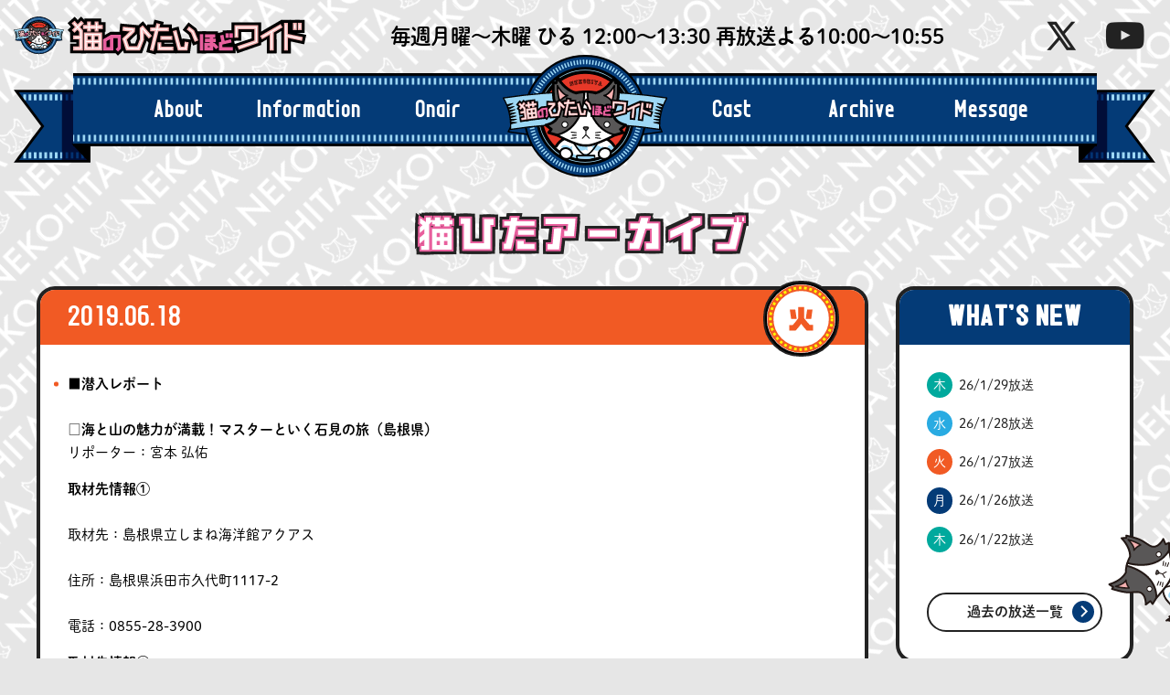

--- FILE ---
content_type: text/html; charset=UTF-8
request_url: https://www.tvk-yokohama.com/nekohita/archive/2019/06/19618.php
body_size: 27159
content:
<!doctype html>
<html lang="ja" prefix="og: https://ogp.me/ns#">
<head>
<!-- Google Tag Manager -->
<script>(function(w,d,s,l,i){w[l]=w[l]||[];w[l].push({'gtm.start':
new Date().getTime(),event:'gtm.js'});var f=d.getElementsByTagName(s)[0],
j=d.createElement(s),dl=l!='dataLayer'?'&l='+l:'';j.async=true;j.src=
'https://www.googletagmanager.com/gtm.js?id='+i+dl;f.parentNode.insertBefore(j,f);
})(window,document,'script','dataLayer','GTM-5XCH24G');</script>
<!-- End Google Tag Manager -->
<meta charset="utf-8">
<!-- <link rel="shortcut icon" href="https://www.jakanagawa.gr.jp/jagk/common/images/favicon.ico"> -->
<link rel="stylesheet" href="/nekohita/assets/css/reset.css" type="text/css">
<link rel="stylesheet" href="/nekohita/assets/css/core.css?1" type="text/css">
<link rel="stylesheet" href="/nekohita/assets/icomoon/style.css" type="text/css">
<link rel="stylesheet" href="/assets/css/lity.css" type="text/css" />
<!--[if IE]>
<script src="http://html5shiv.googlecode.com/svn/trunk/html5.js"></script>
<![endif]-->
<title>火19/6/18 放送 | 猫のひたいほどワイド | デジタル3ch テレビ神奈川</title>
<meta name="viewport" content="width=device-width,user-scalable=0">
<meta name="google-site-verification" content="hUiUK4RP1Ak19fy07zB1V6R9EYKJHjC84RoH-v1ldxA" />
<meta name="keywords" content="tvk,テレビ神奈川,横浜,開放区,お昼,情報番組,猫のひたいほどワイド,猫ひた,鈴木勝吾,鎌苅健太,三上真史,井上正大" />
<meta name="description" content=" 	 	■潜入レポート □海と山の魅力が満載！マスターといく石見の旅（島根県）リ..." />
<meta property="og:title" content="火19/6/18 放送 | 猫のひたいほどワイド | デジタル3ch テレビ神奈川" />
<meta property="og:type" content="tv_show" />
<meta property="og:url" content="https://www.tvk-yokohama.com/nekohita/archive/2019/06/19618.php" />
<meta property="og:image" content="https://www.tvk-yokohama.com/annai/common/images/bnr_nekohita.jpg" />
<meta property="og:description" content=" 	 	■潜入レポート □海と山の魅力が満載！マスターといく石見の旅（島根県）リ..." />
<!-- 以下adobe font -->
<script>
  (function(d) {
    var config = {
      kitId: 'iqg4kgg',
      scriptTimeout: 3000,
      async: true
    },
    h=d.documentElement,t=setTimeout(function(){h.className=h.className.replace(/\bwf-loading\b/g,"")+" wf-inactive";},config.scriptTimeout),tk=d.createElement("script"),f=false,s=d.getElementsByTagName("script")[0],a;h.className+=" wf-loading";tk.src='https://use.typekit.net/'+config.kitId+'.js';tk.async=true;tk.onload=tk.onreadystatechange=function(){a=this.readyState;if(f||a&&a!="complete"&&a!="loaded")return;f=true;clearTimeout(t);try{Typekit.load(config)}catch(e){}};s.parentNode.insertBefore(tk,s)
  })(document);
  // ローディング
    window.onload = function() {
        const loader = document.getElementById('load-area');
        // Add .loaded to .loading
        loader.classList.add('allloaded');
    }
</script>
</head>

<body id="top">
<!-- Google Tag Manager (noscript) -->
<noscript><iframe src="https://www.googletagmanager.com/ns.html?id=GTM-5XCH24G"
height="0" width="0" style="display:none;visibility:hidden"></iframe></noscript>
<!-- End Google Tag Manager (noscript) -->
<!-- loading -->
<div id="load-area">
    <div class="container">
        <div class="loader">
            <div class="rotateNeko"></div>
        </div>
    </div>
</div>
<div class="bg"></div>
<header>
    <h1>
        <a href="/nekohita/">猫のひたいほどワイド</a>
    </h1>
    <p class="oa_time">
        毎週月曜〜木曜 ひる 12:00〜13:30 再放送よる10:00〜10:55
    </p>
    <div class="sns">
        <ul>
            <li>
                <a href="https://twitter.com/nekonohitai_tvk" target="_blank" class="x"><span>X</span></a>
            </li>
            <li>
                <a href="https://www.youtube.com/playlist?list=PLr4_STTzGB2XZwtxxcPRlygnG1QoxJthN" target="_blank" class="youtube"><span>youtube</span></a>
            </li>
        </ul>
    </div>
    <div class="hamburger-menu">
        <span class="bar"></span>
        <span class="bar"></span>
        <span class="bar"></span>
    </div>
    <nav class="menu_sp">
        <ul class="nav">
            <li>
                <a class="litylink" data-lity data-lity-target="#about">
                    <span class="en">About</span>
                    <span class="jp">「猫ひた」とは</span>
                </a>
            </li>
            <li>
                <a href="#information">
                    <span class="en">Information</span>
                    <span class="jp">お知らせ</span>
                </a>
            </li>
            <li>
                <a href="#week_program">
                    <span class="en">Onair</span>
                    <span class="jp">今週の放送</span>
                </a>
            </li>
            <li>
                <a href="#cast">
                    <span class="en">Cast</span>
                    <span class="jp">出演者</span>
                </a>
            </li>
            <li>
                <a href="/nekohita/archive/archive_list.php">
                    <span class="en">Archive</span>
                    <span class="jp">アーカイブ</span>
                </a>
            </li>
            <li>
                <a href="">
                    <span class="en">Message</span>
                    <span class="jp">お便り</span>
                </a>
            </li>
        </ul>
        <div class="sns">
            <ul>
                <li>
                    <!-- <div class="arrow_wrap">
                        <span class="arrow_box">最新情報はコチラ</span>
                    </div> -->
                    <a href="https://twitter.com/nekonohitai_tvk" target="_blank" class="x"><span>X</span></a>
                </li>
                <li>
                    <a href="https://www.youtube.com/playlist?list=PLr4_STTzGB2XZwtxxcPRlygnG1QoxJthN" target="_blank" class="youtube"><span>youtube</span></a>
                </li>
                <li>
                    <a href="https://www.instagram.com/nekohita_tvk/" target="_blank" class="insta"><span>insta</span></a>
                </li>
                <li>
                    <a href="https://www.tiktok.com/@nekohita" target="_blank" class="tiktok"><span>tiktok</span></a>
                </li>
            </ul>
        </div>
    </nav>
</header>

<section class="common_menu">
    <div class="globalMenu">
        <nav class="globalMenu_wrap">
            <div class="globalMenu_logo">
                <img src="/nekohita/assets/images/share/logo_l_neko.svg" alt="猫ひた">
            </div>
            <ul class="globalMenu_Lft">
                <li>
                    <a href="/nekohita/#about">
                        <span class="en">About</span>
                        <span class="jp">「猫ひた」とは</span>
                    </a>
                </li>
                <li>
                    <a href="/nekohita/#information">
                        <span class="en">Information</span>
                        <span class="jp">お知らせ</span>
                    </a>
                </li>
                <li>
                    <a href="/nekohita/#week_program">
                        <span class="en">Onair</span>
                        <span class="jp">今週の放送</span>
                    </a>
                </li>
            </ul>
            <ul class="globalMenu_Rgt">
                <li>
                    <a href="/nekohita/#cast">
                        <span class="en">Cast</span>
                        <span class="jp">出演者</span>
                    </a>
                </li>
                <li>
                    <a href="/nekohita/archive/archive_list.php">
                        <span class="en">Archive</span>
                        <span class="jp">アーカイブ</span>
                    </a>
                </li>
                <li>
                    <a href="#message">
                        <span class="en">Message</span>
                        <span class="jp">お便り</span>
                    </a>
                </li>
            </ul>
        </nav>
    </div>
</section>

<section id="archive" class="archive">
    <h1>猫ひたアーカイブ</h1>
    <section class="archive_wrap">
        
          <article class="tue"><!-- ここのclassの切り替えで曜日切り替え -->
            <div class="week_program_date">
                <time datetime="2019-06-18">2019.06.18</time>
            </div>
            <!-- ここからコンテンツエリア -->
            <div class="archive_cnt">
  <!-- *------------　mt edit：Start　------------* -->
<div class="nekoarc_article">
	<div class="cont">
	<h4>■潜入レポート</h4>

<br />
<div class="nekoarc_report">
<div class="nekoarc_karitai tue_yellow19"></div>
<div>
<p><strong>□海と山の魅力が満載！マスターといく石見の旅（島根県）</strong><br>リポーター：宮本 弘佑</p>
<p><strong>取材先情報&#9312;</strong><br><br />
取材先：島根県立しまね海洋館アクアス<br><br />
住所：島根県浜田市久代町1117-2<br><br />
電話：0855-28-3900<br />
</p>
<p><strong>取材先情報&#9313;</strong><br><br />
取材先：香木の森公園<br><br />
住所：島根県邑智郡邑南町矢上7154-10<br><br />
電話：0855-95-2369<br />
</p>
<p><strong>取材先情報&#9314;</strong><br><br />
取材先：香夢里<br><br />
住所：島根県邑智郡邑南町矢上8529-8<br><br />
電話：0855-95-0069<br />
</p>
<p><strong>取材先情報&#9315;</strong><br><br />
取材先：Milk &amp; Beans Mui<br><br />
住所：島根県邑智郡邑南町矢上3119-3<br><br />
電話：0855-95-0118<br />
</p>
<p><strong>取材先情報&#9316;</strong><br><br />
取材先：国民宿舎 千畳苑<br><br />
住所：島根県浜田市下府町2164-85<br><br />
電話：050-3033-5155<br />
</p>
</div>
</div>

<br />
<div class="nekoarc_report">
<div class="nekoarc_karitai tue_black18"></div>
<div>
<p><strong>□心まで洗われる！街のアートをピカピカに（藤沢市）</strong><br>リポーター：大矢 剛康</p>
<p><strong>取材先情報</strong><br><br />
取材先：北緑地広場 オリンピック記念公園<br><br />
住所：藤沢市江の島1-1<br><br />
HP：『藤沢市パブリックアート』で検索<br><br><br />
</p>
</div>
</div>

<br />
<div class="nekoarc_report">
<div class="nekoarc_karitai tue_red19"></div>
<div>
<p><strong>□伝統和菓子を大胆にアレンジ！コバカツ大好き白玉（鎌倉市）</strong><br>リポーター：大城 光</p>
<p><strong>取材先情報</strong><br><br />
取材先：しらたまや（ガーデンキッチン）<br><br />
住所：鎌倉市小町2-9-17<br><br />
電話：0467-38-7016<br><br><br />
</p>
</div>
</div>

<p><br />
				<br />
<!--
<div class="nekoarc_report">
<div class="nekoarc_karitai tue_blue19"></div>
<div>
<p><strong>□家族愛が美味しさの秘訣！アットホームなパン屋さん（相模原市南区）</strong><br>リポーター：水石 亜飛夢</p>
<p><strong>取材先情報</strong><br>
取材先：ブーランジュリ・アイミ<br>
住所：相模原市南区古淵3-23-1<br>
電話：042-705-6653<br>
定休日：火曜日<br><br>
</P>
</div>
</div>


<div class="nekoarc_report">
<div class="nekoarc_karitai  mon_black18"></div>
<div>
<p><strong>□温泉と本で贅沢な時間！美味しく脱ぎます（箱根町）</strong><br>リポーター：小早川 俊輔</p>
<p><strong>取材先情報</strong><br>
取材先：箱根本箱<br>
住所：足柄下郡箱根町強羅１３２０－４９１<br>
電話：0460-83-8025<br>
検索：箱根本箱
</p>
</div>
</div> 


<div class="nekoarc_report">
<div class="nekoarc_karitai tue_red18"></div>
<div>
<p><strong>□感謝の気持ちを込めて…手作りのSNS映えスポットを制作（綾瀬市）</strong><br>リポーター：石渡 真修</p>
<p><strong>取材先情報</strong><br>
取材先：綾瀬市役所<br>
住所：綾瀬市早川550番地<br>
電話番号：0467-77-1111（代表）<br>
開庁時間：8時30分～17時00分　（休日や年末年始除く）<br>
※オブジェは、5月７日（火）まで展示予定<br>
</p>
</div>
</div>


<div class="nekoarc_report">
<div class="nekoarc_karitai tue_blue18"></div>
<div>
<p><strong>□ありがとう猫ひた農園！感謝の気持ちを伝えます（相模原市中央区）</strong><br>リポーター：赤澤 遼太郎</p>
<p><strong>取材先情報</strong><br>
取材先：淵野辺ふれあい農園<br>
住所：相模原市中央区淵野辺本町２－２５－８<br>
問い合わせ：相模原市農政課<br>
042-769-9232<br>
検索：淵野辺ふれあい農園
</p>
</div>
</div>


<div class="nekoarc_report">
<div class="nekoarc_karitai tue_yellow18"></div>
<div>
<p><strong>□グッバイKANAGAWA＆供の者！日本人の心“桜”を視察（横浜市中区）</strong><br>リポーター：長田 翔恩</p>
<p><strong>取材先情報</strong><br>
取材先：Eボート　桜クルーズ<br>
運航日：3月30日（土）／3月31日（日）／4月7日（日）／4月14日（日）<br>
時間：10時00分～14時00分<br>
参加費：1,500円<br>
乗り場：大岡川桜桟橋<br>
</p>
</div>
</div>
--></p>

	</div>

<hr />

<div class="cont oyatsu">
	<h4>■今日のおやつ</h4>
	<p><strong>　ＪＡ山形　さくらんぼ『佐藤錦』</strong><br><br><br />
<!--	□ <br>
	　住所：-->
	</p>
</div>

<hr />

<p><br />
<div class="cont mc_corner"></p>

<h4>■MCコーナー【小林且弥のス～ス～と　ストレッチ】</h4>
<p>■今日のテーマ　…　「省スペースでできるストレッチ！」<br></p>
<!--<p><strong>■材料（４人分）</strong><br>
　雪花菜　　　………　100g<br></p>-->
</div>
           <br />
<div class="social">
<div class="neko_twi" style="margin-right:1em;"><a href="https://twitter.com/share" class="twitter-share-button" data-hashtags="猫ひた">Tweet</a><br />
<script>!function(d,s,id){var js,fjs=d.getElementsByTagName(s)[0],p=/^http:/.test(d.location)?'http':'https';if(!d.getElementById(id)){js=d.createElement(s);js.id=id;js.src=p+'://platform.twitter.com/widgets.js';fjs.parentNode.insertBefore(js,fjs);}}(document, 'script', 'twitter-wjs');</script></div>

<div class="neko_line"><div class="line-it-button" style="display: none;" data-lang="ja" data-type="share-a" data-url="https://media.line.me/ja/how_to_install#lineitbutton"></div>
<script src="https://d.line-scdn.net/r/web/social-plugin/js/thirdparty/loader.min.js" async="async" defer="defer"></script>
</div><br><br />
</div>
</div>
<!-- *------------　mt edit：End　------------* -->
            </div>
            <!-- ここまでコンテンツエリア -->
        </article>
<aside>
            <div class="archive_list">
                <h2>WHAT'S NEW</h2>
                <ul>
                
                <li><a href="https://www.tvk-yokohama.com/nekohita/archive/2026/01/260129.php"><span class="nekoarc_thu">木</span>26/1/29放送</a></li>
            
                <li><a href="https://www.tvk-yokohama.com/nekohita/archive/2026/01/260128.php"><span class="nekoarc_wed">水</span>26/1/28放送</a></li>
            
                <li><a href="https://www.tvk-yokohama.com/nekohita/archive/2026/01/260127.php"><span class="nekoarc_tue">火</span>26/1/27放送</a></li>
            
                <li><a href="https://www.tvk-yokohama.com/nekohita/archive/2026/01/260126.php"><span class="nekoarc_mon">月</span>26/1/26放送</a></li>
            
                <li><a href="https://www.tvk-yokohama.com/nekohita/archive/2026/01/260122.php"><span class="nekoarc_thu">木</span>26/1/22放送</a></li>
            
                </ul>
            <a href="/nekohita/archive/archive_list.php" class="button_normal">過去の放送一覧</a>
            </div>
        </aside>    </section>
</section>
<div class="gotop">
    <a href="#top">
        <span class="">TOPへ戻る</span>
        <img src="/nekohita/assets/images/share/chara_neko_reporter.svg" alt="猫">
    </a>
</div>

<footer>
    <h2>番組サポーター大募集</h2>
    <div class="footer_cnt">
        <div class="footer_cnt_wrap">
            <div class="hlf">
                <p>「猫ひた」では一緒に番組をつくってくれるサポーターを大募集します。</p>
                <ul>
                    <li>身の回りの気になる情報を潜入取材してほしい</li>
                    <li>忙しくて手が回らないのでリポーターに手伝ってほしい</li>
                    <li>リポーターと一緒に様々な企画に参加したい</li>
                    <li>番組が良くなるために簡単なアンケートに答えても良い</li>
                </ul>
                <p>という方は、番組公式LINEを友だちに追加してください！</p>
            </div>
            <div class="hlf">
                <p>潜入リポートにリクエストいただき、採用された方にはサポーターバッジ（全４色<!--＋シークレット-->）をプレゼント！※1</p>
                <img src="/nekohita/assets/images/share/supporter_badge25.png" alt="">
            </div>
        </div>
        <div class="footer_register" id="footer_register">
            <div class="footer_register_cnt">
                <div class="footer_register_cnt_img">
                    <img src="/nekohita/assets/images/share/ico_linelogo.png" alt="LINE">
                </div>
                <div class="footer_register_cnt_txt">
                    <h3>スマートフォンから友だち追加</h3>
                    <ul>
                        <li>スマートフォンから左記ボタンをタップして追加。</li>
                        <li>[その他]＞[友だち追加]＞[ID検索]で<br>
                            　LINE ID：@nekohita を入力・検索して追加</li>
                    </ul>
                    <h3>携帯電話（フィーチャーフォン）から友だち追加</h3>
                    <p>[その他]＞[友だち追加]＞[ID検索]で LINE ID：@nekohita を入力・検索して追加</p>
                </div>
            </div>
            <div class="footer_register_cnt">
                <div class="footer_register_cnt_img">
                    <img src="/nekohita/assets/images/share/qr_supporter.gif" alt="QRコード">
                </div>
                <div class="footer_register_cnt_txt">
                    <h3>QRコードから登録</h3>
                    <p>スマートフォンから、[その他]＞[友だち追加]＞[QRコード]で左記のコードを読み取る。</p>
                    <ul>
                        <li>※採用情報に複数の方からリクエストを頂いていた場合、番組で紹介した方のみのプレゼントとなります。予めご了承ください。</li>
                        <li>※いずれか1つのバッジをお届けになります。</li>
                    </ul>
                </div>
            </div>
        </div>
    </div>
    <h2>メッセージ</h2>
    <div class="footer_cnt">
        <div id="message" class="message">
            <p>
                番組のご感想や応援メッセージ、プレゼントの応募はこちら！<br>
                たくさんのメッセージをお待ちしております。
            </p>
            <p>
                ※プレゼントご希望の際は、メッセージ欄に商品名をお書きください。<br>
                ※いずれも入力必須ではありませんが、住所氏名の記入がない場合はプレゼント発送はできません。
            </p>
            <div class="message_wrap">
                <div class="message_line">
                    <h3>LINE</h3>
                    <p>
                        番組LINEとお友達登録をすると、番組宛てにメッセージを送れます。
                        まずはLINEでお友達登録！
                        詳しくは<a href="#footer_register">こちら</a>
                    </p>
                </div>
                <div class="message_mail">
                    <h3>MAIL</h3>
                    <p>
                    メールは<a href="https://tvkcoms-form.com/nekohita/post-2.html" target="_blank">メッセージフォーム</a>からお送りください。<br>
                    メッセージ欄に、リポートや番組の感想・応援メッセージを必ずお書きください。
                    </p>
                </div>
            </div>
        </div>
    </div>
    <div class="sns">
        <ul>
            <li>
                <div class="arrow_wrap">
                    <span class="arrow_box">最新情報はコチラ</span>
                </div>
                <a href="https://twitter.com/nekonohitai_tvk" target="_blank" class="x"><span>X</span></a>
            </li>
            <li>
                <a href="https://www.youtube.com/playlist?list=PLr4_STTzGB2XZwtxxcPRlygnG1QoxJthN" target="_blank" class="youtube"><span>youtube</span></a>
            </li>
            <li>
                <a href="https://www.instagram.com/nekohita_tvk/" target="_blank" class="insta"><span>insta</span></a>
            </li>
            <li>
                <a href="https://www.tiktok.com/@nekohita" target="_blank" class="tiktok"><span>tiktok</span></a>
            </li>
        </ul>
    </div>

    <a href="/" class="tvk-logo">tvk</a>

    <div class="footer_bottom">
        <div class="copyright">
            Copyright c Television KANAGAWA, Inc. All rights reserved.
        </div>
    </div>
</footer>
<!-- <section id="week_program"  class="week_program l-inner">

    <section class="week_program_wrap card03">
        <div class="swiper">

            <div class="swiper-wrapper">

                <div class="week_program_swiper_block mon swiper-slide">
                    <div class="week_program_date">
                        <time datetime="2024-04-15">2024.4.15</time>
                        <div class="day_of_week">月</div>
                    </div>
                    <div class="week_program_cnt">
                        <h3>潜入リポート</h3>
                        <ol>
                            <li>中華街なのに！？気になるお弁当を調査！！（横浜市中区）</li>
                            <li>肉厚！プリプリ！おらが地元の海の幸自慢！（藤沢市）</li>
                        </ol>
                        <h3>コーナー</h3>
                        <ul>
                            <li>月曜のにゃんこ</li>
                            <li>猫ひたスタジオでやってみよう！</li>
                            <li>鈴木勝吾 生電話</li>
                        </ul>
                    </div>
                </div>

                <div class="week_program_swiper_block tue swiper-slide">
                    <div class="week_program_date">
                        <time datetime="2024-04-15">2024.4.15</time>
                        <div class="day_of_week">月</div>
                    </div>
                    <div class="week_program_cnt">
                        <h3>潜入リポート</h3>
                        <ol>
                            <li>中華街なのに！？気になるお弁当を調査！！（横浜市中区）</li>
                            <li>肉厚！プリプリ！おらが地元の海の幸自慢！（藤沢市）</li>
                        </ol>
                        <h3>コーナー</h3>
                        <ul>
                            <li>月曜のにゃんこ</li>
                            <li>猫ひたスタジオでやってみよう！</li>
                            <li>鈴木勝吾 生電話</li>
                        </ul>
                    </div>
                </div>

                <div class="week_program_swiper_block wed swiper-slide">
                    <div class="week_program_date">
                        <time datetime="2024-04-15">2024.4.15</time>
                        <div class="day_of_week">月</div>
                    </div>
                    <div class="week_program_cnt">
                        <h3>潜入リポート</h3>
                        <ol>
                            <li>中華街なのに！？気になるお弁当を調査！！（横浜市中区）</li>
                            <li>肉厚！プリプリ！おらが地元の海の幸自慢！（藤沢市）</li>
                        </ol>
                        <h3>コーナー</h3>
                        <ul>
                            <li>月曜のにゃんこ</li>
                            <li>猫ひたスタジオでやってみよう！</li>
                            <li>鈴木勝吾 生電話</li>
                        </ul>
                    </div>
                </div>

                <div class="week_program_swiper_block thu swiper-slide">
                    <div class="week_program_date">
                        <time datetime="2024-04-15">2024.4.15</time>
                        <div class="day_of_week">月</div>
                    </div>
                    <div class="week_program_cnt">
                        <h3>潜入リポート</h3>
                        <ol>
                            <li>中華街なのに！？気になるお弁当を調査！！（横浜市中区）</li>
                            <li>肉厚！プリプリ！おらが地元の海の幸自慢！（藤沢市）</li>
                        </ol>
                        <h3>コーナー</h3>
                        <ul>
                            <li>月曜のにゃんこ</li>
                            <li>猫ひたスタジオでやってみよう！</li>
                            <li>鈴木勝吾 生電話</li>
                        </ul>
                    </div>
                </div>

            </div>

        </div>

    </section>
</section> -->


<script src="https://code.jquery.com/jquery-3.6.1.js" integrity="sha256-3zlB5s2uwoUzrXK3BT7AX3FyvojsraNFxCc2vC/7pNI=" crossorigin="anonymous"></script>
<script src="https://code.jquery.com/ui/1.12.1/jquery-ui.js" integrity="sha256-T0Vest3yCU7pafRw9r+settMBX6JkKN06dqBnpQ8d30=" crossorigin="anonymous"></script>
<!-- <script src="/assets/js/xy-polyfill.js" nomodule defer></script> -->
<!-- <script src="//cdnjs.cloudflare.com/ajax/libs/Swiper/4.0.7/js/swiper.min.js" defer></script> -->
<script src="/nekohita/assets/js/swiper.8.1.4.js" defer></script>
<!-- <script src="//s3-us-west-2.amazonaws.com/s.cdpn.io/85188/jquery.ripples-min.js"></script> -->
<script type="text/javascript" src="/assets/js/lity.js" defer></script>
<script src="/nekohita/assets/js/core.js" defer></script>
</body>
</html>

--- FILE ---
content_type: text/html; charset=utf-8
request_url: https://www.google.com/recaptcha/api2/aframe
body_size: 269
content:
<!DOCTYPE HTML><html><head><meta http-equiv="content-type" content="text/html; charset=UTF-8"></head><body><script nonce="EgZLu0fJEZDpMyMRXIDDqA">/** Anti-fraud and anti-abuse applications only. See google.com/recaptcha */ try{var clients={'sodar':'https://pagead2.googlesyndication.com/pagead/sodar?'};window.addEventListener("message",function(a){try{if(a.source===window.parent){var b=JSON.parse(a.data);var c=clients[b['id']];if(c){var d=document.createElement('img');d.src=c+b['params']+'&rc='+(localStorage.getItem("rc::a")?sessionStorage.getItem("rc::b"):"");window.document.body.appendChild(d);sessionStorage.setItem("rc::e",parseInt(sessionStorage.getItem("rc::e")||0)+1);localStorage.setItem("rc::h",'1769681997605');}}}catch(b){}});window.parent.postMessage("_grecaptcha_ready", "*");}catch(b){}</script></body></html>

--- FILE ---
content_type: text/css
request_url: https://www.tvk-yokohama.com/nekohita/assets/css/core.css?1
body_size: 90494
content:
@charset "UTF-8";
@import url(https://fonts.googleapis.com/css?family=EB+Garamond);
@import url(https://fonts.googleapis.com/css?family=Montserrat);
@import url("https://fonts.googleapis.com/css2?family=Baskervville&display=swap");
@font-face {
  font-family: DINNLTP-B;
  src: url(../fonts/DINNLTP-B.otf);
}
@font-face {
  font-family: DINNLTP-B;
  src: url(../fonts/DINNLTP-B.woff);
}
@font-face {
  font-family: DINNLTP-B;
  src: url(../fonts/DINNLTP-B.woff2);
}
@font-face {
  font-family: DINNLTP-B-NUM;
  src: url(../fonts/DINNLTP-B.woff2);
  unicode-range: U+0030-0039;
}
@font-face {
  font-family: "MKSD";
  font-style: normal;
  font-display: swap;
  src: url("../fonts/071MKSD.otf") format("otf"), url("../fonts/071MKSD.woff2") format("woff2"), url("../fonts/071MKSD.woff") format("woff");
}
@font-face {
  font-family: "hyperSquare";
  font-style: normal;
  font-display: swap;
  src: url("../fonts/HYPERSU.otf") format("otf"), url("../fonts/HYPERSU.woff2") format("woff2"), url("../fonts/HYPERSU.woff") format("woff");
}
.noto-sans {
  font-family: "Noto Sans JP", sans-serif;
  font-optical-sizing: auto;
  font-weight: 300;
  font-style: normal;
}

/* mixinの定義 */
#load-area {
  width: 100vw;
  height: 100vh;
  -webkit-transition: all 1s;
  transition: all 1s;
  background-color: #f0f4f7;
  position: fixed;
  top: 0;
  left: 0;
  z-index: 9999;
}

.container {
  position: absolute;
  top: 50%;
  left: 50%;
  height: 100px;
  margin-left: -50px;
  margin-top: -50px;
  display: block;
  width: 100px;
}

.loader {
  position: relative;
  display: block;
  width: 100%;
  height: 100%;
}

.rotateNeko {
  display: block;
  width: 100px;
  height: 100px;
  background: url("../images/share/chara_neko_head.svg") no-repeat center center;
  background-size: contain;
  -webkit-animation: spCircRot 1s infinite linear;
  animation: spCircRot 1s infinite linear;
}

@-webkit-keyframes spCircRot {
  from {
    -webkit-transform: rotate(0deg);
  }
  to {
    -webkit-transform: rotate(359deg);
  }
}
@keyframes spCircRot {
  from {
    -webkit-transform: rotate(0deg);
            transform: rotate(0deg);
  }
  to {
    -webkit-transform: rotate(359deg);
            transform: rotate(359deg);
  }
}
.allloaded {
  opacity: 0;
  visibility: hidden;
}

* {
  -webkit-box-sizing: border-box;
          box-sizing: border-box;
}

body {
  background: #E6E6E6;
  width: 100%;
  min-height: 100vh;
  overflow-x: hidden;
  position: relative;
  z-index: 0;
  font-family: "dnp-shuei-mgothic-std", sans-serif;
  font-weight: 500;
  font-style: normal;
}

.bg {
  width: 100vw;
  height: 100vh;
  overflow: hidden;
  position: fixed;
}
.bg:before {
  content: "";
  display: block;
  background: url("../images/share/bg_repeat.png") repeat;
  background-size: 100px;
  width: 100vw;
  height: 100vh;
  position: fixed;
  z-index: 1;
  left: 0;
  top: 0;
  -webkit-transform-origin: center center 0;
          transform-origin: center center 0;
  -webkit-transform: rotate(-45deg) scale(2.5);
          transform: rotate(-45deg) scale(2.5); /* 回転 */
}

header,
section,
footer {
  position: relative;
  z-index: 2;
}

header {
  font-family: "dnp-shuei-mgothic-std", sans-serif;
  font-weight: 600;
  font-style: normal;
  display: -webkit-box;
  display: -ms-flexbox;
  display: flex; /* Safari */
  display: -webkit-flex;
  -webkit-flex-wrap: wrap; /* Safari */
  -ms-flex-wrap: wrap;
      flex-wrap: wrap;
  -webkit-box-pack: justify;
  -ms-flex-pack: justify;
  -webkit-justify-content: space-between;
          justify-content: space-between;
  -webkit-box-align: center;
  -ms-flex-align: center;
  -webkit-align-items: center;
          align-items: center;
  padding: 15px;
}
@media screen and (max-width: 768px) {
  header {
    padding: 0;
    z-index: 12;
  }
}
header h1 {
  width: 320px;
  height: 45px;
}
header h1 a {
  display: block;
  width: 100%;
  height: 100%;
  text-indent: -9999px;
  background: url("../images/share/logo_neko.svg") no-repeat;
  background-size: contain;
  overflow: hidden;
}
@media screen and (max-width: 768px) {
  header h1 {
    width: 250px;
    height: 34px;
    margin: 15px 0 15px 10px;
  }
}
header p.oa_time {
  font-size: 1.756954612vw;
}
@media screen and (max-width: 1000px) {
  header p.oa_time {
    display: none;
  }
}
header .hamburger-menu {
  display: none;
}
@media screen and (max-width: 768px) {
  header .hamburger-menu {
    display: block;
    cursor: pointer;
    width: 50px;
    height: 50px;
    position: relative;
    z-index: 11;
    margin: 20px;
    border-radius: 25px;
    position: relative; /*ボタン内側の基点となるためrelativeを指定*/
    z-index: 1000;
    background: #043B77;
    cursor: pointer;
    border: none;
    border: 3px solid #222;
    position: fixed;
    right: 0;
    top: 0;
  }
}
@media screen and (max-width: 768px) and (max-width: 768px) {
  header .hamburger-menu {
    margin: 10px;
  }
}
@media screen and (max-width: 768px) {
  header .hamburger-menu span {
    display: inline-block;
    -webkit-transition: all 0.4s;
    transition: all 0.4s; /*アニメーションの設定*/
    position: absolute;
    right: 12px;
    height: 3px;
    border-radius: 2px;
    background: #FFF;
    width: 45%;
  }
  header .hamburger-menu span:nth-of-type(1) {
    top: 13px;
  }
  header .hamburger-menu span:nth-of-type(2) {
    top: 21px;
    width: 45%;
  }
  header .hamburger-menu span:nth-of-type(3) {
    top: 29px;
    width: 45%;
  }
  header .hamburger-menu.active {
    border: 3px solid #043B77;
  }
  header .hamburger-menu.active span:nth-of-type(1) {
    top: 17px;
    left: 13px;
    -webkit-transform: translateY(6px) rotate(-135deg);
            transform: translateY(6px) rotate(-135deg);
    width: 45%;
  }
  header .hamburger-menu.active span:nth-of-type(2) {
    opacity: 0;
  }
  header .hamburger-menu.active span:nth-of-type(3) {
    top: 29px;
    left: 13px;
    -webkit-transform: translateY(-6px) rotate(135deg);
            transform: translateY(-6px) rotate(135deg);
    width: 45%;
  }
}
header .menu_sp {
  display: none;
}
@media screen and (max-width: 768px) {
  header .menu_sp {
    display: -webkit-box;
    display: -ms-flexbox;
    display: flex; /* Safari */
    display: -webkit-flex;
    -webkit-flex-wrap: wrap; /* Safari */
    -ms-flex-wrap: wrap;
        flex-wrap: wrap;
    -webkit-box-pack: center;
    -ms-flex-pack: center;
    -webkit-justify-content: center;
            justify-content: center;
    -webkit-box-align: center;
    -ms-flex-align: center;
    -webkit-align-items: center;
            align-items: center;
    -webkit-box-orient: vertical;
    -webkit-box-direction: normal;
    -webkit-flex-direction: column;
        -ms-flex-direction: column;
            flex-direction: column;
    position: fixed;
    top: 0;
    width: 100%;
    height: 100vh;
    background: #043B77;
    opacity: 0;
    z-index: -1;
    -webkit-transition: 0.2s all ease;
    transition: 0.2s all ease;
    -webkit-transform: translateX(100vw);
            transform: translateX(100vw);
  }
  header .menu_sp.active {
    opacity: 1;
    z-index: 10;
    -webkit-transition: 0.2s all ease;
    transition: 0.2s all ease;
    -webkit-transform: translateX(0px);
            transform: translateX(0px);
  }
  header .menu_sp ul.nav li a {
    color: #FFF;
    padding: 10px 0;
    display: block;
    -webkit-transition: 0.3s all --easing;
    transition: 0.3s all --easing;
    text-decoration: none;
  }
  header .menu_sp ul.nav li a:hover {
    color: #29ABE2;
    text-shadow: 0 0 10px #FFF;
    -webkit-transition: 0.3s all --easing;
    transition: 0.3s all --easing;
  }
  header .menu_sp ul.nav li a span {
    display: block;
  }
  header .menu_sp ul.nav li a span.nav_en {
    font-size: 2.4rem;
    letter-spacing: 0.15em;
    line-height: 1.3em;
  }
}
@media screen and (max-width: 768px) and (max-width: 768px) {
  header .menu_sp ul.nav li a span.nav_en {
    font-size: 2.4rem;
  }
}
@media screen and (max-width: 768px) {
  header .menu_sp ul.nav li a span.nav_jp {
    font-size: 1.3rem;
    letter-spacing: 0.2em;
    line-height: 1em;
  }
}
@media screen and (max-width: 768px) and (max-width: 768px) {
  header .menu_sp ul.nav li a span.nav_jp {
    font-size: 1rem;
  }
}
@media screen and (max-width: 768px) {
  header .menu_sp ul.nav_sub {
    padding: 0 0 0 30px;
  }
  header .menu_sp ul.nav_sub li a span.nav_en {
    font-size: 2.1rem;
    letter-spacing: 0.15em;
    line-height: 1.3em;
    display: none;
  }
  header .menu_sp ul.nav_sub li a span.nav_jp {
    font-size: 1.8rem;
    letter-spacing: 0.2em;
    font-weight: 700;
    position: relative;
  }
  header .menu_sp ul.nav_sub li a span.nav_jp:before {
    width: 20px;
    height: 1px;
    background: #FFF;
    content: "";
    position: absolute;
    left: -30px;
    top: 50%;
  }
  header .menu_sp .en {
    font-size: 3rem;
    letter-spacing: 0.1em;
    font-family: MKSD;
    margin: 0.25em 0;
  }
  header .menu_sp .jp {
    font-size: 1.5rem;
    margin: 0.25em 0;
  }
}

.tvk-logo {
  width: 80px;
  height: 37px;
  background: url("../images/share/logo_tvk.svg") no-repeat;
  background-size: contain;
  text-indent: -9999px;
  overflow: hidden;
  margin: 100px auto;
  display: block;
}
@media screen and (max-width: 768px) {
  .tvk-logo {
    width: 65px;
    height: 30px;
    margin: 50px auto;
  }
}

.firstView {
  aspect-ratio: 2/1;
  padding: 0 40px;
}
@media screen and (max-width: 768px) {
  .firstView {
    aspect-ratio: 41/53;
    padding: 0;
  }
}
.firstView .pr {
  border-radius: 20px;
  border: 4px solid #222;
  border: 4px solid #222;
  aspect-ratio: 65/29;
  background: url("../images/share/fv_bg.jpg") no-repeat;
  background-size: cover;
  overflow: hidden;
}
@media screen and (max-width: 768px) {
  .firstView .pr {
    aspect-ratio: 39/49;
    width: calc(100% - 20px);
    margin: auto;
  }
}
.common_menu {
  padding: 40px 40px 0;
}
@media screen and (max-width: 768px) {
  .common_menu {
    display: none;
  }
}

.globalMenu {
  padding: 0 40px;
  position: relative;
  z-index: 2;
  -webkit-transform: translateY(-40px);
          transform: translateY(-40px);
}
@media screen and (max-width: 768px) {
  .globalMenu {
    padding: 0;
  }
}
.under .globalMenu {
  -webkit-transform: translateY(0);
          transform: translateY(0);
}
.globalMenu_wrap {
  display: -webkit-box;
  display: -ms-flexbox;
  display: flex; /* Safari */
  display: -webkit-flex;
  -webkit-flex-wrap: wrap; /* Safari */
  -ms-flex-wrap: wrap;
      flex-wrap: wrap;
  -webkit-box-pack: center;
  -ms-flex-pack: center;
  -webkit-justify-content: center;
          justify-content: center;
  height: 80px;
  background: url("../images/share/ribbon_repeat.png") repeat-x;
  background-size: auto 100%;
  position: relative;
  z-index: 3;
}
.globalMenu_logo {
  width: 270px;
  height: 200px;
  -webkit-box-ordinal-group: 3;
  -webkit-order: 2;
      -ms-flex-order: 2;
          order: 2;
}
@media screen and (max-width: 1000px) {
  .globalMenu_logo {
    width: 19.7657393851vw;
    height: 14.6412884334vw;
  }
}
.common_menu .globalMenu_logo {
  width: 180px;
}
@media screen and (max-width: 1000px) {
  .common_menu .globalMenu_logo {
    width: 19.7657393851vw;
    height: 14.6412884334vw;
  }
}
.globalMenu_logo img {
  -webkit-transform: translateY(-30px);
          transform: translateY(-30px);
  width: 100%;
  -o-object-fit: contain;
     object-fit: contain;
}
@media screen and (max-width: 1000px) {
  .globalMenu_logo img {
    -webkit-transform: translateY(-25%);
            transform: translateY(-25%);
  }
}
.common_menu .globalMenu_logo img {
  -webkit-transform: translateY(-20px);
          transform: translateY(-20px);
}
.under .globalMenu_logo {
  width: 135px;
  height: 100px;
}
.under .globalMenu_logo img {
  -webkit-transform: translateY(-10px);
          transform: translateY(-10px);
}
@media screen and (max-width: 768px) {
  .globalMenu_logo {
    width: 200px;
    height: 150px;
  }
  .globalMenu_logo img {
    -webkit-transform: translateY(-40px);
            transform: translateY(-40px);
  }
}
.globalMenu_Lft {
  -webkit-box-ordinal-group: 2;
  -webkit-order: 1;
      -ms-flex-order: 1;
          order: 1;
}
.globalMenu_Rgt {
  -webkit-box-ordinal-group: 4;
  -webkit-order: 3;
      -ms-flex-order: 3;
          order: 3;
}
.globalMenu:before, .globalMenu:after {
  width: 85px;
  height: 80px;
  display: block;
  content: "";
  position: absolute;
  z-index: 2;
}
@media screen and (max-width: 768px) {
  .globalMenu:before, .globalMenu:after {
    display: none;
  }
}
.globalMenu:before {
  background: url("../images/share/ribbon_Lft.svg") no-repeat;
  background-size: contain;
  left: -25px;
  top: 18px;
}
.globalMenu:after {
  background: url("../images/share/ribbon_Rgt.svg") no-repeat;
  background-size: contain;
  right: -25px;
  top: 18px;
}
.globalMenu ul {
  display: -webkit-box;
  display: -ms-flexbox;
  display: flex; /* Safari */
  display: -webkit-flex;
  -webkit-flex-wrap: wrap; /* Safari */
  -ms-flex-wrap: wrap;
      flex-wrap: wrap;
  -webkit-box-pack: justify;
  -ms-flex-pack: justify;
  -webkit-justify-content: space-between;
          justify-content: space-between;
  height: 80px;
  width: calc((100% - 270px) / 2);
}
@media screen and (max-width: 1000px) {
  .globalMenu ul {
    width: calc((100% - 19.7657393851vw) / 2);
  }
}
@media screen and (max-width: 768px) {
  .globalMenu ul {
    display: none;
  }
}
.globalMenu ul li {
  width: 33.3333333333%;
  text-align: center;
}
.globalMenu ul li a {
  display: block;
  line-height: 40px;
  height: 40px;
  color: #FFF;
  text-decoration: none;
  letter-spacing: 0.1em;
  overflow: hidden;
  margin: 20px 0;
}
.globalMenu ul li a span {
  display: block;
}
.globalMenu ul li a span.en {
  font-family: MKSD;
  font-size: 2.5rem;
  -webkit-transform: translate(0, 0);
          transform: translate(0, 0);
  -webkit-transition: ease 0.15s all;
  transition: ease 0.15s all;
}
@media screen and (max-width: 1000px) {
  .globalMenu ul li a span.en {
    font-size: 1.8301610542vw;
  }
}
.globalMenu ul li a span.jp {
  font-size: 1.6rem;
  -webkit-transform: translate(0, 0);
          transform: translate(0, 0);
  -webkit-transition: ease 0.15s all;
  transition: ease 0.15s all;
}
@media screen and (max-width: 1000px) {
  .globalMenu ul li a span.jp {
    font-size: 1.1713030747vw;
  }
}
.globalMenu ul li a:hover span.en {
  -webkit-transform: translate(0, -40px);
          transform: translate(0, -40px);
  -webkit-transition: ease 0.15s all;
  transition: ease 0.15s all;
}
.globalMenu ul li a:hover span.jp {
  -webkit-transform: translate(0, -40px);
          transform: translate(0, -40px);
  -webkit-transition: ease 0.15s all;
  transition: ease 0.15s all;
}

.oa_time_sp {
  display: none;
}
@media screen and (max-width: 768px) {
  .oa_time_sp {
    display: block;
  }
  .oa_time_sp p.oa_time {
    margin: 1.5em 0 1em 0;
  }
  .oa_time_sp p.oa_time span {
    display: block;
    font-size: 2.1rem;
    text-align: center;
    font-weight: 700;
    margin: 0.25em;
  }
  .oa_time_sp p.oa_time span:nth-child(3) {
    font-size: 1.8rem;
  }
}

.week_program {
  padding: 100px 0 0;/* 画像の設定有りの場合：165px 0 0 */
  background: -webkit-gradient(linear, left top, left bottom, from(rgba(0, 0, 0, 0)), color-stop(49.3%, rgba(0, 0, 0, 0)), color-stop(49.3%, rgb(0, 0, 0)), color-stop(50%, rgb(0, 0, 0)), color-stop(50%, #FFF), to(#FFF));
  background: -webkit-linear-gradient(top, rgba(0, 0, 0, 0) 0%, rgba(0, 0, 0, 0) 49.3%, rgb(0, 0, 0) 49.3%, rgb(0, 0, 0) 50%, #FFF 50%, #FFF 100%);
  background: linear-gradient(180deg, rgba(0, 0, 0, 0) 0%, rgba(0, 0, 0, 0) 49.3%, rgb(0, 0, 0) 49.3%, rgb(0, 0, 0) 50%, #FFF 50%, #FFF 100%);
}
@media screen and (max-width: 768px) {
  .week_program {
    padding: 40px 0 0;/* 画像の設定有りの場合：100px 0 0 */
  }
}
.week_program_wrap {
  display: -webkit-box;
  display: -ms-flexbox;
  display: flex; /* Safari */
  display: -webkit-flex;
  -webkit-flex-wrap: wrap; /* Safari */
  -ms-flex-wrap: wrap;
      flex-wrap: wrap;
}
.week_program_swiper_block {
  border: 4px solid #222;
  -webkit-box-sizing: border-box;
          box-sizing: border-box;
  width: 46.1200585652vw;
  height: 22.6939970717vw;
  border-radius: 20px;
  overflow: visible;
  position: relative;
  z-index: 1;
}
.week_program_swiper_block:before {
  width: 630px;
  aspect-ratio: 3/1;
  top: -145px;
  left: 50%;
  -webkit-transform: translate(-50%, 0);
          transform: translate(-50%, 0);
  content: "";
  display: block;
  position: absolute;
  z-index: 2;
}
@media screen and (max-width: 1366px) {
  .week_program_swiper_block:before {
    width: 100%;
    aspect-ratio: 3/1;
    top: -10.4685212299vw;
  }
}
@media screen and (max-width: 768px) {
  .week_program_swiper_block:before {
    top: -78px;
    width: auto;
    height: 110px;
    left: 50%;
    -webkit-transform: translate(-50%, 0);
            transform: translate(-50%, 0);
  }
}
.week_program_swiper_block a {
  display: block;
  color: #222;
  text-decoration: none;
  -webkit-transition: all ease 0.2s;
  transition: all ease 0.2s;
}
.week_program_swiper_block a:hover {
  color: #043B77;
  -webkit-transition: all ease 0.2s;
  transition: all ease 0.2s;
  text-decoration: underline;
}
.week_program_swiper_block.mon:before {
  /*background: url("../images/week_member_mon.png") no-repeat;*/
  background-size: contain;
}
.week_program_swiper_block.mon .week_program_date {
  background: #043B77;
}
.week_program_swiper_block.mon a {
  display: block;
  color: #222;
  text-decoration: none;
  -webkit-transition: all ease 0.2s;
  transition: all ease 0.2s;
}
.week_program_swiper_block.mon a:hover {
  color: #043B77;
  -webkit-transition: all ease 0.2s;
  transition: all ease 0.2s;
  text-decoration: underline;
}
.week_program_swiper_block.tue:before {
  /*background: url("../images/week_member_tue.png") no-repeat;*/
  background-size: contain;
}
.week_program_swiper_block.tue .week_program_date {
  background: #F15A24;
}
.week_program_swiper_block.tue a {
  display: block;
  color: #222;
  text-decoration: none;
  -webkit-transition: all ease 0.2s;
  transition: all ease 0.2s;
}
.week_program_swiper_block.tue a:hover {
  color: #F15A24;
  -webkit-transition: all ease 0.2s;
  transition: all ease 0.2s;
  text-decoration: underline;
}
.week_program_swiper_block.wed:before {
  /*background: url("../images/week_member_wed.png") no-repeat;*/
  background-size: contain;
}
.week_program_swiper_block.wed .week_program_date {
  background: #29ABE2;
}
.week_program_swiper_block.wed a {
  display: block;
  color: #222;
  text-decoration: none;
  -webkit-transition: all ease 0.2s;
  transition: all ease 0.2s;
}
.week_program_swiper_block.wed a:hover {
  color: #29ABE2;
  -webkit-transition: all ease 0.2s;
  transition: all ease 0.2s;
  text-decoration: underline;
}
.week_program_swiper_block.thu:before {
  /*background: url("../images/week_member_thu.png") no-repeat;*/
  background-size: contain;
}
.week_program_swiper_block.thu .week_program_date {
  background: #00A99D;
}
.week_program_swiper_block.thu a {
  display: block;
  color: #222;
  text-decoration: none;
  -webkit-transition: all ease 0.2s;
  transition: all ease 0.2s;
}
.week_program_swiper_block.thu a:hover {
  color: #00A99D;
  -webkit-transition: all ease 0.2s;
  transition: all ease 0.2s;
  text-decoration: underline;
}
.week_program_date {
  border-radius: 16px 16px 0 0;
  height: 60px;
  line-height: 60px;
}
.week_program_date h1, .week_program_date h2 {
  font-size: 3rem;
  color: #FFF;
  font-family: MKSD;
  font-weight: normal;
  padding: 0 0 0 30px;
  display: inline-block;
  letter-spacing: 0.1rem;
}
.week_program_date time {
  font-size: 3rem;
  color: #FFF;
  font-family: MKSD;
  font-weight: normal;
  padding: 0 0 0 30px;
  display: inline-block;
}
.week_program_date:after {
  content: "";
  position: absolute;
  width: 80px;
  height: 80px;
  right: 2.196193265vw;
  top: -10px;
  z-index: 3;
  border-radius: 40px;
  border: 1.5px solid #222;
}
.mon .week_program_date:after {
  background: #000 url("../images/share/ico_week_mon.svg") no-repeat;
  background-size: cover;
}
.tue .week_program_date:after {
  background: #000 url("../images/share/ico_week_tue.svg") no-repeat;
  background-size: cover;
}
.wed .week_program_date:after {
  background: #000 url("../images/share/ico_week_wed.svg") no-repeat;
  background-size: cover;
}
.thu .week_program_date:after {
  background: #000 url("../images/share/ico_week_thu.svg") no-repeat;
  background-size: cover;
}
.common .week_program_date:after {
  border: none;
}
.mon .week_program_date {
  background: #043B77;
}
.tue .week_program_date {
  background: #F15A24;
}
.wed .week_program_date {
  background: #29ABE2;
}
.thu .week_program_date {
  background: #00A99D;
}
.common .week_program_date {
  background: #043B77;
}
.week_program_cnt {
  background: #FFF;
  border-radius: 0 0 20px 20px;
  height: 100%;
  height: auto;
  padding: 20px 30px;
  font-size: 1.7rem;
  line-height: 1.6em;
}
.week_program_cnt h3 {
  padding: 0.5em 0;
  font-weight: bold;
  position: relative;
}
.week_program_cnt h3:before {
  content: "";
  position: absolute;
  left: -30px;
  top: 49%;
  width: 20px;
  height: 3px;
  background: #222;
}
.mon .week_program_cnt h3:first-letter {
  color: #043B77;
}
.tue .week_program_cnt h3:first-letter {
  color: #F15A24;
}
.wed .week_program_cnt h3:first-letter {
  color: #29ABE2;
}
.thu .week_program_cnt h3:first-letter {
  color: #00A99D;
}
.week_program_cnt ol {
  counter-reset: my-counter;
  list-style-type: none !important;
}
.week_program_cnt ol li {
  position: relative;
  padding-left: 30px;
  line-height: 1.5em;
  padding: 0.25em 0.5em 0.25em 30px;
}
.week_program_cnt ol li:before {
  position: absolute;
  content: counter(my-counter);
  counter-increment: my-counter;
  display: inline-block;
  font-family: "Arial", sans-serif;
  font-weight: bold;
  font-size: 14px;
  border-radius: 50%;
  left: 0;
  width: 25px;
  height: 25px;
  line-height: 25px;
  text-align: center;
  top: 0.25em;
  color: #FFF;
  background: #043B77;
}
.mon .week_program_cnt ol {
  counter-reset: my-counter;
  list-style-type: none !important;
}
.mon .week_program_cnt ol li {
  position: relative;
  padding-left: 30px;
  line-height: 1.5em;
  padding: 0.25em 0.5em 0.25em 30px;
}
.mon .week_program_cnt ol li:before {
  position: absolute;
  content: counter(my-counter);
  counter-increment: my-counter;
  display: inline-block;
  font-family: "Arial", sans-serif;
  font-weight: bold;
  font-size: 14px;
  border-radius: 50%;
  left: 0;
  width: 25px;
  height: 25px;
  line-height: 25px;
  text-align: center;
  top: 0.25em;
  color: #FFF;
  background: #043B77;
}
.tue .week_program_cnt ol {
  counter-reset: my-counter;
  list-style-type: none !important;
}
.tue .week_program_cnt ol li {
  position: relative;
  padding-left: 30px;
  line-height: 1.5em;
  padding: 0.25em 0.5em 0.25em 30px;
}
.tue .week_program_cnt ol li:before {
  position: absolute;
  content: counter(my-counter);
  counter-increment: my-counter;
  display: inline-block;
  font-family: "Arial", sans-serif;
  font-weight: bold;
  font-size: 14px;
  border-radius: 50%;
  left: 0;
  width: 25px;
  height: 25px;
  line-height: 25px;
  text-align: center;
  top: 0.25em;
  color: #FFF;
  background: #F15A24;
}
.wed .week_program_cnt ol {
  counter-reset: my-counter;
  list-style-type: none !important;
}
.wed .week_program_cnt ol li {
  position: relative;
  padding-left: 30px;
  line-height: 1.5em;
  padding: 0.25em 0.5em 0.25em 30px;
}
.wed .week_program_cnt ol li:before {
  position: absolute;
  content: counter(my-counter);
  counter-increment: my-counter;
  display: inline-block;
  font-family: "Arial", sans-serif;
  font-weight: bold;
  font-size: 14px;
  border-radius: 50%;
  left: 0;
  width: 25px;
  height: 25px;
  line-height: 25px;
  text-align: center;
  top: 0.25em;
  color: #FFF;
  background: #29ABE2;
}
.thu .week_program_cnt ol {
  counter-reset: my-counter;
  list-style-type: none !important;
}
.thu .week_program_cnt ol li {
  position: relative;
  padding-left: 30px;
  line-height: 1.5em;
  padding: 0.25em 0.5em 0.25em 30px;
}
.thu .week_program_cnt ol li:before {
  position: absolute;
  content: counter(my-counter);
  counter-increment: my-counter;
  display: inline-block;
  font-family: "Arial", sans-serif;
  font-weight: bold;
  font-size: 14px;
  border-radius: 50%;
  left: 0;
  width: 25px;
  height: 25px;
  line-height: 25px;
  text-align: center;
  top: 0.25em;
  color: #FFF;
  background: #00A99D;
}
.week_program_cnt ol.start02 {
  counter-reset: my-counter 1;
}
.week_program_cnt ol.start03 {
  counter-reset: my-counter 2;
}
.sp-supporter {
  background: #FFF;
  padding: 50px 4.39238653vw;
}
.sp-supporter h2 {
  font-size: 4.8rem;
  font-family: MKSD;
  width: calc(100% - 8.78477306vw);
  font-weight: normal;
  color: #043B77;
  padding-left: 30px;
}
.sp-supporter h2:before {
  content: "";
  height: 4rem;
  width: 4.39238653vw;
  background: #043B77;
  left: 0;
  position: absolute;
}
.sp-supporter ul {
  display: -webkit-box;
  display: -ms-flexbox;
  display: flex; /* Safari */
  display: -webkit-flex;
  -webkit-flex-wrap: wrap; /* Safari */
  -ms-flex-wrap: wrap;
      flex-wrap: wrap;
  -webkit-box-pack: center;
  -ms-flex-pack: center;
  -webkit-justify-content: center;
          justify-content: center;
  padding: 2.9282576867vw 0 2.9282576867vw 0;
  padding: 40px 0 40px 0;
}
.sp-supporter ul li {
  width: 10.2489019034vw;
  height: 3.2942898975vw;
  width: 140px;
  height: 45px;
  margin: 15px;
}
@media screen and (max-width: 768px) {
  .sp-supporter ul li {
    aspect-ratio: 28/9;
    width: auto;
    width: calc(50% - 10px);
    height: auto;
    margin: 20px auto;
  }
}
.sp-supporter ul li a {
  display: block;
  width: 100%;
  height: 100%;
  text-decoration: none;
}
.sp-supporter ul li a img {
  width: 100%;
  height: 100%;
  -o-object-fit: contain;
     object-fit: contain;
}
.sp-supporter ul li a span {
  display: block;
  width: 100%;
  height: 100%;
  text-align: center;
  line-height: 45px;
  background: #f1f3f3;
  color: #FFF;
}

.cast_head {
  position: relative;
  background: #FFF;
  margin: 0 auto;
  padding: 50px 4.39238653vw;
  display: -webkit-box;
  display: -ms-flexbox;
  display: flex; /* Safari */
  display: -webkit-flex;
  -webkit-flex-wrap: wrap; /* Safari */
  -ms-flex-wrap: wrap;
      flex-wrap: wrap;
  -webkit-box-align: center;
  -ms-flex-align: center;
  -webkit-align-items: center;
          align-items: center;
}
.cast_head_lft {
  width: 13.17715959vw;
}
@media screen and (max-width: 768px) {
  .cast_head_lft {
    width: 100%;
  }
}
.cast_head_lft h2 {
  font-size: 4.8rem;
  font-family: MKSD;
  width: calc(100% - 8.78477306vw);
  font-weight: normal;
  color: #043B77;
  padding-left: 30px;
}
.cast_head_lft h2:before {
  content: "";
  height: 4rem;
  width: 4.39238653vw;
  background: #043B77;
  left: 0;
  position: absolute;
}
.cast_head_rgt {
  width: calc(100% - 13.17715959vw);
  display: -webkit-box;
  display: -ms-flexbox;
  display: flex; /* Safari */
  display: -webkit-flex;
  -webkit-flex-wrap: wrap; /* Safari */
  -ms-flex-wrap: wrap;
      flex-wrap: wrap;
  -webkit-box-align: center;
  -ms-flex-align: center;
  -webkit-align-items: center;
          align-items: center;
}
@media screen and (max-width: 768px) {
  .cast_head_rgt {
    width: 100%;
  }
}
.cast_head_rgt picture {
  width: 8.78477306vw;
  margin: 0 4.39238653vw 0 0;
  display: block;
}
@media screen and (max-width: 768px) {
  .cast_head_rgt picture {
    width: 80px;
    margin: 0 20px 0 0;
  }
}
.cast_head_rgt picture img {
  width: 100%;
}
.cast_head_rgt .fukidashi {
  width: calc(100% - 13.17715959vw);
  background: #f1f3f3;
  border-radius: 20px;
  padding: 30px 30px 30px 0;
  position: relative;
  display: -webkit-box;
  display: -ms-flexbox;
  display: flex; /* Safari */
  display: -webkit-flex;
  -webkit-flex-wrap: wrap; /* Safari */
  -ms-flex-wrap: wrap;
      flex-wrap: wrap;
  -webkit-box-align: center;
  -ms-flex-align: center;
  -webkit-align-items: center;
          align-items: center;
}
@media screen and (max-width: 768px) {
  .cast_head_rgt .fukidashi {
    width: calc(100% - 100px);
    padding: 15px;
  }
}
.cast_head_rgt .fukidashi:after {
  font-family: icomoon;
  content: "\e911";
  color: #f1f3f3;
  font-size: 3.6603221083vw;
  position: absolute;
  left: -40px;
  top: 50%;
}
@media screen and (max-width: 768px) {
  .cast_head_rgt .fukidashi:after {
    left: -20px;
  }
}
.cast_head_rgt .fukidashi h3 {
  width: 18.3016105417vw;
  text-align: center;
  position: relative;
  z-index: 3;
}
@media screen and (max-width: 768px) {
  .cast_head_rgt .fukidashi h3 {
    width: 100%;
  }
}
.cast_head_rgt .fukidashi h3 .en {
  display: block;
  font-size: 2.4rem;
  letter-spacing: 0.1em;
  font-family: MKSD;
  margin: 0.5em 0;
}
.cast_head_rgt .fukidashi h3 .jp {
  display: block;
  font-size: 2.4rem;
  margin: 0.5em 0;
}
.cast_head_rgt .fukidashi .txt {
  width: calc(100% - 18.3016105417vw);
  font-size: 1.4rem;
  line-height: 1.8em;
}
@media screen and (max-width: 768px) {
  .cast_head_rgt .fukidashi .txt {
    width: 100%;
    padding: 10px;
  }
}
@media screen and (max-width: 768px) {
  .cast_head_rgt .fukidashi .txt p {
    display: none;
  }
}
.cast_cnt h3 {
  display: -webkit-box;
  display: -ms-flexbox;
  display: flex; /* Safari */
  display: -webkit-flex;
  -webkit-flex-wrap: wrap; /* Safari */
  -ms-flex-wrap: wrap;
      flex-wrap: wrap;
  -webkit-box-pack: center;
  -ms-flex-pack: center;
  -webkit-justify-content: center;
          justify-content: center;
  -webkit-box-align: center;
  -ms-flex-align: center;
  -webkit-align-items: center;
          align-items: center;
  margin: 0 0 25px 0;
}
.cast_cnt h3 .h3_tit {
  width: 380px;
  height: 60px;
  letter-spacing: 0.05em;
  line-height: 65px;
  border-radius: 60px;
  color: #FFF;
  font-family: MKSD;
  font-size: 40px;
  font-weight: normal;
  text-align: center;
  display: block;
  -webkit-box-ordinal-group: 3;
  -webkit-order: 2;
      -ms-flex-order: 2;
          order: 2;
  position: relative;
  z-index: 2;
}
@media screen and (max-width: 768px) {
  .cast_cnt h3 .h3_tit {
    width: calc(100% - 110px);
    font-size: 30px;
  }
}
.cast_cnt h3 .h3_tit:after {
  font-family: icomoon;
  content: "\e917";
  font-size: 2.196193265vw;
  position: absolute;
  left: -25px;
  top: 10%;
  z-index: -1;
}
@media screen and (max-width: 768px) {
  .cast_cnt h3 .h3_tit:after {
    font-size: 30px;
  }
}
.cast_cnt h3 .neko_head {
  width: 73px;
  height: 66px;
  display: block;
  -webkit-box-ordinal-group: 2;
  -webkit-order: 1;
      -ms-flex-order: 1;
          order: 1;
  margin: 0 30px 0 0;
  -webkit-transform: rotate(-15deg);
          transform: rotate(-15deg);
}
@media screen and (max-width: 768px) {
  .cast_cnt h3 .neko_head {
    width: 55px;
    height: 50px;
  }
}
.cast_cnt h3 .neko_head img {
  width: 100%;
  height: 100%;
  -o-object-fit: contain;
     object-fit: contain;
}
.cast_cnt h3 .neko_head img.active {
  -webkit-animation: korokoro 2.5s linear 0s 1;
          animation: korokoro 2.5s linear 0s 1;
}
.cast_cnt .mon,
.cast_cnt .tue,
.cast_cnt .wed,
.cast_cnt .thu {
  padding: 25px 0 0;
  position: relative;
  background: -webkit-gradient(linear, left bottom, left top, from(rgba(0, 0, 0, 0)), to(rgb(255, 255, 255)));
  background: -webkit-linear-gradient(bottom, rgba(0, 0, 0, 0) 0%, rgb(255, 255, 255) 100%);
  background: linear-gradient(0deg, rgba(0, 0, 0, 0) 0%, rgb(255, 255, 255) 100%);
}
.cast_cnt .mon:after,
.cast_cnt .tue:after,
.cast_cnt .wed:after,
.cast_cnt .thu:after {
  width: 100%;
  height: 90px;
  position: absolute;
  left: 0;
  bottom: 0;
  content: "";
  display: block;
}
.cast_cnt .mon:after {
  background: #043B77;
}
.cast_cnt .mon h3 .h3_tit {
  background: #043B77;
}
.cast_cnt .mon h3 .h3_tit:after {
  color: #043B77;
}
.cast_cnt .tue:after {
  background: #F15A24;
}
.cast_cnt .tue h3 .h3_tit {
  background: #F15A24;
}
.cast_cnt .tue h3 .h3_tit:after {
  color: #F15A24;
}
.cast_cnt .wed:after {
  background: #29ABE2;
}
.cast_cnt .wed h3 .h3_tit {
  background: #29ABE2;
}
.cast_cnt .wed h3 .h3_tit:after {
  color: #29ABE2;
}
.cast_cnt .thu:after {
  background: #00A99D;
}
.cast_cnt .thu h3 .h3_tit {
  background: #00A99D;
}
.cast_cnt .thu h3 .h3_tit:after {
  color: #00A99D;
}

.members {
  display: -webkit-box;
  display: -ms-flexbox;
  display: flex; /* Safari */
  display: -webkit-flex;
  -webkit-flex-wrap: wrap; /* Safari */
  -ms-flex-wrap: wrap;
      flex-wrap: wrap;
  -webkit-box-pack: center;
  -ms-flex-pack: center;
  -webkit-justify-content: center;
          justify-content: center;
}
@media screen and (max-width: 768px) {
  .members {
    overflow: hidden;
    border-bottom: 2px solid #222;
    padding-top: 30px;
  }
}
.members_photo {
  width: 20%;
  width: 18.3016105417vw;
  aspect-ratio: 2/3.5;
  overflow-y: hidden;
  position: relative;
  padding-top: 30px;
}
@media screen and (max-width: 768px) {
  .members_photo {
    width: 50%;
    height: 27vh;
    padding-top: 0px;
    overflow-y: visible;
  }
  .members_photo:first-child {
    width: calc(50% + 10px);
  }
  .members_photo:nth-child(4), .members_photo:nth-child(5) {
    height: 28vh;
  }
}
.members_photo picture {
  width: 100%;
  height: 100%;
  position: relative;
  z-index: 1;
  display: block;
}
.members_photo picture.active_1, .members_photo picture.active_2, .members_photo picture.active_3, .members_photo picture.active_4, .members_photo picture.active_5 {
  -webkit-animation: jump 1s ease;
          animation: jump 1s ease;
}
.members_photo img {
  width: 100%;
  position: relative;
  z-index: 1;
}
.members_photo img.active_1, .members_photo img.active_2, .members_photo img.active_3, .members_photo img.active_4, .members_photo img.active_5 {
  -webkit-animation: jump 1s ease;
          animation: jump 1s ease;
}
@-webkit-keyframes jump {
  0% {
    -webkit-transform: translateY(0);
            transform: translateY(0);
  }
  50% {
    -webkit-transform: translateY(-30px);
            transform: translateY(-30px);
  }
  100% {
    -webkit-transform: translateY(0);
            transform: translateY(0);
  }
}
@keyframes jump {
  0% {
    -webkit-transform: translateY(0);
            transform: translateY(0);
  }
  50% {
    -webkit-transform: translateY(-30px);
            transform: translateY(-30px);
  }
  100% {
    -webkit-transform: translateY(0);
            transform: translateY(0);
  }
}
.members_photo .jumping-element {
  -webkit-animation: jump 0.2s ease;
          animation: jump 0.2s ease;
}
.members_photo .badge {
  width: 6.2225475842vw;
  height: 8.78477306vw;
  background: url("../images/share/bg_medal.svg") no-repeat;
  background-size: contain;
  position: absolute;
  bottom: 90px;
  right: 20px;
  z-index: 3;
  text-align: center;
  font-size: 3.513909224vw;
  line-height: 6.2225475842vw;
  color: #FFF;
  font-family: Arial, Helvetica, sans-serif;
  font-weight: bold;
  text-shadow: 1px 1px 0 rgba(0, 0, 0, 0.3);
}
@media screen and (max-width: 768px) {
  .members_photo .badge {
    width: 42.5px;
    height: 60px;
    font-size: 2.4rem;
    line-height: 4.5rem;
    bottom: auto;
    right: 10px;
    top: 10px;
  }
}
.members_info {
  width: 100%;
  height: 90px;
  position: absolute;
  bottom: 0;
  z-index: 2;
}
.mon .members_info {
  background: #043B77;
}
.tue .members_info {
  background: #F15A24;
}
.wed .members_info {
  background: #29ABE2;
}
.thu .members_info {
  background: #00A99D;
}
@media screen and (max-width: 768px) {
  .mon .members_info, .tue .members_info, .wed .members_info, .thu .members_info {
    background: none;
  }
}
.members_info .role {
  font-family: MKSD;
  font-size: 2.4rem;
  padding: 10px 0 5px;
  color: #FFF;
  display: block;
  margin: auto;
  text-align: center;
}
.members_info a {
  color: #222;
  text-decoration: none;
}
.members_info a.name {
  display: block;
  background: #FFF;
  border: 2px solid #222;
  border-radius: 30px;
  width: 200px;
  height: 42px;
  line-height: 40px;
  padding: 0 1em;
  margin: auto;
  font-size: 2.1rem;
  font-weight: 700;
  position: relative;
}
@media screen and (max-width: 1200px) {
  .members_info a.name {
    width: 16.8374816984vw;
    font-size: 1.5373352855vw;
  }
}
@media screen and (max-width: 768px) {
  .members_info a.name {
    width: calc(100% - 10px);
    font-size: 2.1rem;
  }
}
.members_info a.name .icon_p_m {
  width: 30px;
  height: 30px;
  border-radius: 30px;
  position: absolute;
  right: 5px;
  top: 5px;
  -webkit-transform: rotate(0deg);
          transform: rotate(0deg);
  -webkit-transition: all 0.2s ease;
  transition: all 0.2s ease;
}
.members_info a.name .icon_p_m:before, .members_info a.name .icon_p_m:after {
  content: "";
  display: block;
  position: absolute;
  width: 15px;
  height: 2px;
  background: #FFF;
  top: calc(50% - 1px);
  right: 8px;
}
.members_info a.name .icon_p_m:after {
  -webkit-transform: rotate(-90deg);
          transform: rotate(-90deg);
  -webkit-transition: all 0.2s ease;
  transition: all 0.2s ease;
}
.mon .members_info a.name .icon_p_m {
  background: #043B77;
}
.tue .members_info a.name .icon_p_m {
  background: #F15A24;
}
.wed .members_info a.name .icon_p_m {
  background: #29ABE2;
}
.thu .members_info a.name .icon_p_m {
  background: #00A99D;
}
.members_info a.name:hover .icon_p_m {
  -webkit-transform: rotate(90deg);
          transform: rotate(90deg);
}

.segment {
  padding: 90px 0;
}
@media screen and (max-width: 768px) {
  .segment {
    padding: 90px 0 20px;
  }
}
.segment h2 {
  position: relative;
}
.segment h2 .h2_tit {
  width: 660px;
  height: 100px;
  display: block;
  line-height: 80px;
  margin: 0 auto;
  background: url("../images/share/ribbon_repeat.png") repeat-x top;
  background-size: auto 80px;
  font-family: hyperSquare;
  font-weight: normal;
  letter-spacing: 0.2em;
  font-size: 3.8rem;
  text-align: center;
  color: #FFF;
  -webkit-text-stroke: 2px #e85f9d;
  text-stroke: 2px #e85f9d;
  margin: 0 auto;
  z-index: 2;
  position: relative;
  text-shadow: 4px 4px 0 #222, -4px -4px 0 #222, -4px 4px 0 #222, 4px -4px 0 #222, 0px 4px 0 #222, 0 -4px 0 #222, -4px 0 0 #222, 4px 0 0 #222;
}
@media screen and (max-width: 768px) {
  .segment h2 .h2_tit {
    width: calc(100% - 40px);
    font-size: 2.8rem;
  }
}
.segment h2 .h2_tit:before, .segment h2 .h2_tit:after {
  content: "";
  display: inline-block;
  width: 0;
  height: 0;
  border-style: solid;
  position: absolute;
}
.segment h2 .h2_tit:before {
  border-width: 20px 20px 0 0;
  border-color: rgba(0, 0, 0, 0.5) transparent transparent transparent;
  right: 0px;
  top: 80px;
}
.segment h2 .h2_tit:after {
  border-width: 0 20px 20px 0;
  border-color: transparent rgba(0, 0, 0, 0.5) transparent transparent;
  left: 0px;
  top: 80px;
}
.segment h2:before, .segment h2:after {
  width: calc((100% - 620px) / 2);
  height: 80px;
  background: url("../images/share/ribbon_repeat.png") repeat-x;
  background-size: auto 80px;
  content: "";
  position: absolute;
  z-index: 1;
}
@media screen and (max-width: 768px) {
  .segment h2:before, .segment h2:after {
    width: 40px;
  }
}
.segment h2:before {
  left: 0;
  top: 20px;
}
.segment h2:after {
  right: 0;
  top: 20px;
}
.segment h2 .neko_head {
  width: 100px;
  height: 85px;
  display: block;
  -webkit-box-ordinal-group: 2;
  -webkit-order: 1;
      -ms-flex-order: 1;
          order: 1;
  position: absolute;
  z-index: 3;
  top: -25px;
  left: 50%;
  -webkit-transform: translate(-50%, -50%);
          transform: translate(-50%, -50%);
}
.segment h2 .neko_head img {
  width: 100%;
  height: 100%;
  -o-object-fit: contain;
     object-fit: contain;
}
.segment h2 .neko_head img.active {
  -webkit-animation: korokoro 2.5s linear 0s 1;
          animation: korokoro 2.5s linear 0s 1;
}

.information {
  padding: 90px 0;
  background: #F2F2F2;
}
.information h2 {
  position: relative;
}
.information h2 .h2_tit {
  width: 660px;
  height: 100px;
  display: block;
  line-height: 80px;
  margin: 0 auto;
  background: url("../images/share/ribbon_repeat.png") repeat-x top;
  background-size: auto 80px;
  font-family: hyperSquare;
  font-weight: normal;
  letter-spacing: 0.2em;
  font-size: 3.8rem;
  text-align: center;
  color: #FFF;
  -webkit-text-stroke: 2px #e85f9d;
  text-stroke: 2px #e85f9d;
  margin: 0 auto;
  z-index: 2;
  position: relative;
  text-shadow: 4px 4px 0 #222, -4px -4px 0 #222, -4px 4px 0 #222, 4px -4px 0 #222, 0px 4px 0 #222, 0 -4px 0 #222, -4px 0 0 #222, 4px 0 0 #222;
}
@media screen and (max-width: 768px) {
  .information h2 .h2_tit {
    width: calc(100% - 40px);
    font-size: 2.8rem;
  }
}
.information h2 .h2_tit:before, .information h2 .h2_tit:after {
  content: "";
  display: inline-block;
  width: 0;
  height: 0;
  border-style: solid;
  position: absolute;
}
.information h2 .h2_tit:before {
  border-width: 20px 20px 0 0;
  border-color: rgba(0, 0, 0, 0.5) transparent transparent transparent;
  right: 0px;
  top: 80px;
}
.information h2 .h2_tit:after {
  border-width: 0 20px 20px 0;
  border-color: transparent rgba(0, 0, 0, 0.5) transparent transparent;
  left: 0px;
  top: 80px;
}
.information h2:before, .information h2:after {
  width: calc((100% - 620px) / 2);
  height: 80px;
  background: url("../images/share/ribbon_repeat.png") repeat-x;
  background-size: auto 80px;
  content: "";
  position: absolute;
  z-index: 1;
}
@media screen and (max-width: 768px) {
  .information h2:before, .information h2:after {
    width: 40px;
  }
}
.information h2:before {
  left: 0;
  top: 20px;
}
.information h2:after {
  right: 0;
  top: 20px;
}
.information h2 .neko_head {
  width: 100px;
  height: 85px;
  display: block;
  -webkit-box-ordinal-group: 2;
  -webkit-order: 1;
      -ms-flex-order: 1;
          order: 1;
  position: absolute;
  z-index: 3;
  top: -25px;
  left: 50%;
  -webkit-transform: translate(-50%, -50%);
          transform: translate(-50%, -50%);
}
.information h2 .neko_head img {
  width: 100%;
  height: 100%;
  -o-object-fit: contain;
     object-fit: contain;
}
.information h2 .neko_head img.active {
  -webkit-animation: korokoro 2.5s linear 0s 1;
          animation: korokoro 2.5s linear 0s 1;
}
.information_cnt {
  width: 73.2064421669vw;
  margin: 90px auto 0;
  padding: 3.6603221083vw;
  background: #FFF;
  border-radius: 20px;
}
@media screen and (max-width: 768px) {
  .information_cnt {
    width: calc(100% - 20px);
    margin: 20px auto 0;
  }
}
.information_cnt ul {
  margin: 0 0 30px;
  font-size: 1.5em;
}
.information_cnt ul li {
  border-bottom: 1px dashed #222;
}
.information_cnt ul li:first-child {
  border-top: 1px dashed #222;
}
.information_cnt ul li a {
  display: -webkit-box;
  display: -ms-flexbox;
  display: flex; /* Safari */
  display: -webkit-flex;
  -webkit-flex-wrap: wrap; /* Safari */
  -ms-flex-wrap: wrap;
      flex-wrap: wrap;
  padding: 1em;
  text-decoration: none;
  color: #222;
  font-weight: 600;
  -webkit-transition: all 0.2s ease;
  transition: all 0.2s ease;
}
.information_cnt ul li a:hover {
  color: #F15A24;
  -webkit-transition: all 0.2s ease;
  transition: all 0.2s ease;
  text-decoration: underline;
}
.information_cnt ul li a time {
  display: block;
  width: 100px;
  line-height: 1.5em;
}
.information_cnt ul li a span {
  display: block;
  width: calc(100% - 100px);
  line-height: 1.5em;
}
.information_list {
  padding: 30px;
  font-size: 15px;
}
@media screen and (max-width: 1000px) {
  .information_list {
    font-size: 1.0980966325vw;
  }
}
@media screen and (max-width: 768px) {
  .information_list {
    font-size: 15px;
  }
}
.information_list li {
  border-bottom: 1px dashed #222;
}
.information_list li:first-child {
  border-top: 1px dashed #222;
}
.information_list li a {
  display: -webkit-box;
  display: -ms-flexbox;
  display: flex; /* Safari */
  display: -webkit-flex;
  -webkit-flex-wrap: wrap; /* Safari */
  -ms-flex-wrap: wrap;
      flex-wrap: wrap;
  padding: 1em;
  text-decoration: none;
  color: #222;
  font-weight: 600;
  -webkit-transition: all 0.2s ease;
  transition: all 0.2s ease;
}
.information_list li a:hover {
  color: #F15A24;
  -webkit-transition: all 0.2s ease;
  transition: all 0.2s ease;
  text-decoration: underline;
}
.information_list li a time {
  display: block;
  width: 100px;
  line-height: 1.5em;
}
.information_list li a span {
  display: block;
  width: calc(100% - 100px);
  line-height: 1.5em;
}

.gotop {
  width: 100px;
  height: 150px;
  position: fixed;
  right: 40px;
  bottom: 40px;
  z-index: 3;
}
.gotop a {
  display: block;
  width: 100%;
  height: 100%;
  position: relative;
  color: #222;
  font-weight: bold;
  text-decoration: none;
}
.gotop a:before {
  font-family: icomoon;
  content: "\e911";
  color: #FFF;
  font-size: 15px;
  position: absolute;
  left: -20px;
  top: 66px;
  -webkit-transform: rotate(80deg);
          transform: rotate(80deg);
  opacity: 0;
  -webkit-transition: 0.2s all ease;
  transition: 0.2s all ease;
}
.gotop a span {
  display: block;
  background: #FFF;
  width: 150px;
  height: 30px;
  padding: 0 20px;
  line-height: 30px;
  font-size: 1.6rem;
  text-align: center;
  border-radius: 30px;
  -webkit-transform: translate(-150px, 50px);
          transform: translate(-150px, 50px);
  opacity: 0;
  -webkit-transition: 0.2s all ease;
  transition: 0.2s all ease;
}
.gotop a img {
  width: 100%;
  height: 100%;
  -o-object-fit: contain;
     object-fit: contain;
  -webkit-transform: translate(100px, 0) rotate(-75deg);
          transform: translate(100px, 0) rotate(-75deg);
  -webkit-transition: 0.2s all ease;
  transition: 0.2s all ease;
}
.gotop a:hover:before {
  font-family: icomoon;
  content: "\e911";
  color: #FFF;
  font-size: 15px;
  position: absolute;
  left: -20px;
  top: 66px;
  -webkit-transform: rotate(80deg);
          transform: rotate(80deg);
  opacity: 1;
  -webkit-transition: 0.2s all ease;
  transition: 0.2s all ease;
}
.gotop a:hover span {
  display: block;
  background: #FFF;
  width: 150px;
  height: 30px;
  padding: 0 20px;
  line-height: 30px;
  font-size: 1.6rem;
  text-align: center;
  border-radius: 30px;
  -webkit-transform: translate(-150px, 50px);
          transform: translate(-150px, 50px);
  opacity: 1;
  -webkit-transition: 0.2s all ease;
  transition: 0.2s all ease;
}
.gotop a:hover img {
  -webkit-transform: translate(0, 0) rotate(0deg);
          transform: translate(0, 0) rotate(0deg);
  -webkit-transition: 0.2s all ease;
  transition: 0.2s all ease;
}

footer {
  background: #043B77;
  padding: 50px 0 0;
  color: #FFF;
}
footer.footer_under {
  border-top: 4px solid #222;
}
footer h2 {
  font-family: hyperSquare;
  font-weight: normal;
  letter-spacing: 0.2em;
  font-size: 3.8rem;
  text-align: center;
  margin: 0 0 40px;
}
@media screen and (max-width: 768px) {
  footer h2 {
    font-size: 2.8rem;
  }
}
footer .footer_cnt {
  font-size: 1.5rem;
  line-height: 2em;
  width: 73.2064421669vw;
  margin: 0 auto 7.3206442167vw;
}
@media screen and (max-width: 768px) {
  footer .footer_cnt {
    width: calc(100% - 20px);
    margin: 0 auto 50px;
  }
}
footer .footer_cnt_wrap {
  display: -webkit-box;
  display: -ms-flexbox;
  display: flex; /* Safari */
  display: -webkit-flex;
  -webkit-flex-wrap: wrap; /* Safari */
  -ms-flex-wrap: wrap;
      flex-wrap: wrap;
}
footer .footer_cnt_wrap .hlf {
  width: 50%;
  padding: 20px;
}
@media screen and (max-width: 768px) {
  footer .footer_cnt_wrap .hlf {
    width: 100%;
  }
}
footer .footer_cnt_wrap .hlf ul {
  list-style-type: disc;
  padding: 10px 0 10px 1em;
}
footer .footer_cnt_wrap .hlf p {
  font-weight: 600;
}
footer .footer_cnt_wrap .hlf img {
  width: 100%;
  margin: 20px 0;
}
footer .footer_register {
  border: 1px dashed #FFF;
  border-radius: 20px;
  display: -webkit-box;
  display: -ms-flexbox;
  display: flex; /* Safari */
  display: -webkit-flex;
  -webkit-flex-wrap: wrap; /* Safari */
  -ms-flex-wrap: wrap;
      flex-wrap: wrap;
}
footer .footer_register_cnt {
  padding: 30px;
  width: 50%;
  display: -webkit-box;
  display: -ms-flexbox;
  display: flex; /* Safari */
  display: -webkit-flex;
  -webkit-flex-wrap: wrap; /* Safari */
  -ms-flex-wrap: wrap;
      flex-wrap: wrap;
  -webkit-box-pack: justify;
  -ms-flex-pack: justify;
  -webkit-justify-content: space-between;
          justify-content: space-between;
}
@media screen and (max-width: 768px) {
  footer .footer_register_cnt {
    width: 100%;
  }
}
footer .footer_register_cnt_img {
  width: 100px;
}
@media screen and (max-width: 768px) {
  footer .footer_register_cnt_img {
    width: 80px;
  }
}
footer .footer_register_cnt_img img {
  width: 100%;
  -o-object-fit: contain;
     object-fit: contain;
}
footer .footer_register_cnt_txt {
  width: calc(100% - 120px);
}
@media screen and (max-width: 768px) {
  footer .footer_register_cnt_txt {
    width: calc(100% - 100px);
  }
}
footer .footer_register_cnt h3 {
  font-size: 1.9rem;
}
footer .footer_register_cnt ul {
  list-style-type: disc;
  padding: 1em;
}
footer .footer_bottom {
  height: 280px;
  background: url("../images/share/bg_footer_mm.svg") no-repeat left bottom -10px;
  background-size: auto 100%;
  position: relative;
}
footer .footer_bottom .copyright {
  background: #FFF;
  padding: 1em 0;
  text-align: center;
  color: #043B77;
  width: 100%;
  bottom: 0;
  left: 0;
  position: absolute;
}
footer .message {
  padding: 3.6603221083vw;
  background: #f1f3f3;
  border-radius: 20px;
  color: #222;
}
@media screen and (max-width: 768px) {
  footer .message {
    padding: 30px;
  }
}
footer .message_wrap {
  display: -webkit-box;
  display: -ms-flexbox;
  display: flex; /* Safari */
  display: -webkit-flex;
  -webkit-flex-wrap: wrap; /* Safari */
  -ms-flex-wrap: wrap;
      flex-wrap: wrap;
  -webkit-box-pack: justify;
  -ms-flex-pack: justify;
  -webkit-justify-content: space-between;
          justify-content: space-between;
  margin: 3.6603221083vw 0 0 0;
}
footer .message_wrap h3 {
  font-size: 1.8rem;
  padding: 0.5em 1em;
  margin: 0 0 1em;
  background: #FFF;
}
footer .message_line {
  width: calc(50% - 1.8301610542vw);
}
@media screen and (max-width: 768px) {
  footer .message_line {
    width: 100%;
    padding: 0 0 20px;
  }
}
footer .message_line h3 {
  border-left: 3px solid #55c035;
  color: #55c035;
}
footer .message_mail {
  width: calc(50% - 1.8301610542vw);
}
@media screen and (max-width: 768px) {
  footer .message_mail {
    width: 100%;
  }
}
footer .message_mail h3 {
  border-left: 3px solid #043B77;
  color: #043B77;
}

@media screen and (max-width: 768px) {
  header .sns {
    display: none;
  }
}
@media screen and (max-width: 768px) {
  .menu_sp .sns {
    margin-top: 40px;
    display: block !important;
  }
}
.sns ul {
  display: -webkit-box;
  display: -ms-flexbox;
  display: flex; /* Safari */
  display: -webkit-flex;
  -webkit-flex-wrap: wrap; /* Safari */
  -ms-flex-wrap: wrap;
      flex-wrap: wrap;
  -webkit-box-pack: center;
  -ms-flex-pack: center;
  -webkit-justify-content: center;
          justify-content: center;
}
.sns ul li {
  width: 50px;
  height: 50px;
  margin: 10px;
  position: relative;
}
header .sns ul li {
  margin: 0 10px;
}
.sns ul li .arrow_wrap {
  position: absolute;
  display: block;
  border-radius: 10px;
  color: #FFF;
  text-align: center;
  padding: 0.5em 1em;
  left: 0;
  top: -50px;
  left: -55px;
}
.sns ul li .arrow_box {
  position: relative;
  display: block;
  width: 140px;
  height: 40px;
  background: #000000;
  padding: 10px;
  font-size: 14px;
  line-height: 20px;
  text-align: center;
  color: #FFFFFF;
  font-weight: bold;
  border-radius: 10px;
  -webkit-border-radius: 10px;
  -moz-border-radius: 10px;
}
.sns ul li .arrow_box:after {
  border: solid transparent;
  content: "";
  height: 0;
  width: 0;
  pointer-events: none;
  position: absolute;
  border-color: rgba(0, 0, 0, 0);
  border-top-width: 10px;
  border-bottom-width: 10px;
  border-left-width: 10px;
  border-right-width: 10px;
  margin-left: -10px;
  border-top-color: #000000;
  top: 100%;
  left: 50%;
}
.sns ul li a {
  width: 50px;
  height: 50px;
  line-height: 50px;
  text-align: center;
  display: block;
  position: relative;
  color: #FFF;
}
header .sns ul li a {
  color: #222;
}
.menu_sp .sns ul li a {
  color: #FFF !important;
}
.sns ul li a span {
  display: none;
}
.sns ul li a:after {
  width: 100%;
  height: 100%;
  position: absolute;
  display: block;
  font-family: icomoon;
  top: 50%;
  left: 50%;
  -webkit-transform: translate(-50%, -50%);
          transform: translate(-50%, -50%);
}
.sns ul li a.x:after {
  content: "\e97c";
  font-size: 30px;
}
.sns ul li a.x:hover {
  color: #222;
}
.sns ul li a.youtube:after {
  content: "\e924";
  font-size: 40px;
}
.sns ul li a.youtube:hover {
  color: #ec3323;
}
.sns ul li a.tiktok {
  text-shadow: 0 0 0 #75f0ed, 0 0 0 #e94758;
}
.sns ul li a.tiktok:after {
  content: "\e957";
  font-size: 40px;
}
.sns ul li a.tiktok:hover {
  text-shadow: -3px -3px 0 #75f0ed, 3px 3px 0 #e94758;
  -webkit-transition: all ease 0.2s;
  transition: all ease 0.2s;
}
.sns ul li a.insta:after {
  content: "\e973";
  font-size: 40px;
}
.sns ul li a.insta:hover {
  color: radial-gradient(circle farthest-corner at 28% 100%, #FCDF8F 0%, #FBD377 10%, #FA8E37 22%, #F73344 35%, fade(#F73344, 0%) 65%);
}

a.button {
  text-decoration: none;
  display: block;
}
a.button_normal {
  text-decoration: none;
  display: block;
  color: #222;
  border-radius: 30px;
  padding: 0.5em 0;
  text-align: center;
  background: #FFF;
  font-size: 15px;
  font-weight: bold;
  position: relative;
  width: 240px;
  margin: 1em auto 0;
  border: 2px solid #222;
  line-height: 1.6em;
}
.archive_list a.button_normal {
  width: calc(100% - 60px);
  margin: 0 30px 30px;
}
@media screen and (max-width: 1000px) {
  a.button_normal {
    font-size: 1.0980966325vw;
  }
}
@media screen and (max-width: 768px) {
  a.button_normal {
    width: 100%;
    font-size: 15px;
  }
}
a.button_normal:before {
  content: "";
  display: block;
  width: 24px;
  height: 24px;
  border-radius: 24px;
  background: #043B77;
  -webkit-transition: 0.2s ease all;
  transition: 0.2s ease all;
  position: absolute;
  right: 7px;
  top: 7px;
}
a.button_normal:after {
  content: "\e961";
  font-family: icomoon;
  font-size: 12px;
  line-height: 12px;
  display: block;
  width: 12px;
  height: 12px;
  color: #FFF;
  position: absolute;
  right: 12px;
  top: 13px;
  -webkit-transform: translate(0, 0);
          transform: translate(0, 0);
  -webkit-transition: 0.2s ease all;
  transition: 0.2s ease all;
}
a.button_normal:hover:before {
  background: #F15A24;
  -webkit-transition: 0.2s ease all;
  transition: 0.2s ease all;
}
a.button_normal:hover:after {
  -webkit-transform: translate(3px, 0);
          transform: translate(3px, 0);
  -webkit-transition: 0.2s ease all;
  transition: 0.2s ease all;
}

@-webkit-keyframes korokoro {
  0% {
    -webkit-transform: translate(0%, 0%);
            transform: translate(0%, 0%);
  }
  5% {
    -webkit-transform: translate(10%, 0%) rotate(10deg);
            transform: translate(10%, 0%) rotate(10deg);
  }
  25% {
    -webkit-transform: translate(20%, 0%) rotate(20deg);
            transform: translate(20%, 0%) rotate(20deg);
  }
  30% {
    -webkit-transform: translate(-10%, 0%) rotate(-10deg);
            transform: translate(-10%, 0%) rotate(-10deg);
  }
  35% {
    -webkit-transform: translate(-15%, 0%) rotate(-15deg);
            transform: translate(-15%, 0%) rotate(-15deg);
  }
  45% {
    -webkit-transform: translate(10%, 0%) rotate(10deg);
            transform: translate(10%, 0%) rotate(10deg);
  }
  50% {
    -webkit-transform: translate(15%, 0%) rotate(15deg);
            transform: translate(15%, 0%) rotate(15deg);
  }
  60% {
    -webkit-transform: translate(-5%, 0%) rotate(-5deg);
            transform: translate(-5%, 0%) rotate(-5deg);
  }
  65% {
    -webkit-transform: translate(-7%, 0%) rotate(-7deg);
            transform: translate(-7%, 0%) rotate(-7deg);
  }
  75% {
    -webkit-transform: translate(0%, 0%) rotate(0deg);
            transform: translate(0%, 0%) rotate(0deg);
  }
  100% {
    -webkit-transform: translate(0%, 0%) rotate(0deg);
            transform: translate(0%, 0%) rotate(0deg);
  }
}

@keyframes korokoro {
  0% {
    -webkit-transform: translate(0%, 0%);
            transform: translate(0%, 0%);
  }
  5% {
    -webkit-transform: translate(10%, 0%) rotate(10deg);
            transform: translate(10%, 0%) rotate(10deg);
  }
  25% {
    -webkit-transform: translate(20%, 0%) rotate(20deg);
            transform: translate(20%, 0%) rotate(20deg);
  }
  30% {
    -webkit-transform: translate(-10%, 0%) rotate(-10deg);
            transform: translate(-10%, 0%) rotate(-10deg);
  }
  35% {
    -webkit-transform: translate(-15%, 0%) rotate(-15deg);
            transform: translate(-15%, 0%) rotate(-15deg);
  }
  45% {
    -webkit-transform: translate(10%, 0%) rotate(10deg);
            transform: translate(10%, 0%) rotate(10deg);
  }
  50% {
    -webkit-transform: translate(15%, 0%) rotate(15deg);
            transform: translate(15%, 0%) rotate(15deg);
  }
  60% {
    -webkit-transform: translate(-5%, 0%) rotate(-5deg);
            transform: translate(-5%, 0%) rotate(-5deg);
  }
  65% {
    -webkit-transform: translate(-7%, 0%) rotate(-7deg);
            transform: translate(-7%, 0%) rotate(-7deg);
  }
  75% {
    -webkit-transform: translate(0%, 0%) rotate(0deg);
            transform: translate(0%, 0%) rotate(0deg);
  }
  100% {
    -webkit-transform: translate(0%, 0%) rotate(0deg);
            transform: translate(0%, 0%) rotate(0deg);
  }
}
.l-inner {
  position: relative;
  -webkit-box-sizing: content-box;
  box-sizing: content-box;
  max-width: 46.1200585652vw;
  margin: 0 auto;
  padding: 0 10rem;
}
@media screen and (max-width: 768px) {
  .l-inner {
    max-width: calc(100% - 20px);
    padding: 0 10px;
  }
}

.swiper {
  margin-left: auto;
  margin-right: auto;
  position: relative;
  overflow: hidden;
  list-style: none;
  padding: 0;
  z-index: 1;
}

.swiper-vertical > .swiper-wrapper {
  -webkit-box-orient: vertical;
  -webkit-box-direction: normal;
  -webkit-flex-direction: column;
      -ms-flex-direction: column;
          flex-direction: column;
}

.swiper-wrapper {
  position: relative;
  width: 100%;
  height: 100%;
  z-index: 1;
  display: -webkit-box;
  display: -webkit-flex;
  display: -ms-flexbox;
  display: flex;
  -webkit-box-align: stretch;
  -webkit-align-items: stretch;
      -ms-flex-align: stretch;
          align-items: stretch;
  -webkit-transition-property: -webkit-transform;
  transition-property: -webkit-transform;
  transition-property: transform;
  transition-property: transform, -webkit-transform;
  -webkit-box-sizing: content-box;
          box-sizing: content-box;
}

.swiper-android .swiper-slide, .swiper-wrapper {
  -webkit-transform: translate3d(0px, 0, 0);
          transform: translate3d(0px, 0, 0);
}

.swiper-pointer-events {
  -ms-touch-action: pan-y;
      touch-action: pan-y;
}

.swiper-pointer-events.swiper-vertical {
  -ms-touch-action: pan-x;
      touch-action: pan-x;
}

.swiper-slide {
  -webkit-flex-shrink: 0;
      -ms-flex-negative: 0;
          flex-shrink: 0;
  width: 100%;
  height: 100%;
  height: auto;
  position: relative;
  -webkit-transition-property: -webkit-transform;
  transition-property: -webkit-transform;
  transition-property: transform;
  transition-property: transform, -webkit-transform;
}

.swiper-slide-invisible-blank {
  visibility: hidden;
}

.swiper-autoheight, .swiper-autoheight .swiper-slide {
  height: auto;
}

.swiper-autoheight .swiper-wrapper {
  -webkit-box-align: start;
  -webkit-align-items: flex-start;
      -ms-flex-align: start;
          align-items: flex-start;
  -webkit-transition-property: height, -webkit-transform;
  transition-property: height, -webkit-transform;
  transition-property: transform, height;
  transition-property: transform, height, -webkit-transform;
}

.swiper-backface-hidden .swiper-slide {
  -webkit-transform: translateZ(0);
          transform: translateZ(0);
  -webkit-backface-visibility: hidden;
  backface-visibility: hidden;
}

.swiper-3d, .swiper-3d.swiper-css-mode .swiper-wrapper {
  -webkit-perspective: 1200px;
          perspective: 1200px;
}

.swiper-3d .swiper-cube-shadow, .swiper-3d .swiper-slide, .swiper-3d .swiper-slide-shadow, .swiper-3d .swiper-slide-shadow-bottom, .swiper-3d .swiper-slide-shadow-left, .swiper-3d .swiper-slide-shadow-right, .swiper-3d .swiper-slide-shadow-top, .swiper-3d .swiper-wrapper {
  -webkit-transform-style: preserve-3d;
          transform-style: preserve-3d;
}

.swiper-3d .swiper-slide-shadow, .swiper-3d .swiper-slide-shadow-bottom, .swiper-3d .swiper-slide-shadow-left, .swiper-3d .swiper-slide-shadow-right, .swiper-3d .swiper-slide-shadow-top {
  position: absolute;
  left: 0;
  top: 0;
  width: 100%;
  height: 100%;
  pointer-events: none;
  z-index: 10;
}

.swiper-3d .swiper-slide-shadow {
  background: rgba(0, 0, 0, 0.15);
}

.swiper-3d .swiper-slide-shadow-left {
  background-image: -webkit-gradient(linear, right top, left top, from(rgba(0, 0, 0, 0.5)), to(rgba(0, 0, 0, 0)));
  background-image: -webkit-linear-gradient(right, rgba(0, 0, 0, 0.5), rgba(0, 0, 0, 0));
  background-image: linear-gradient(to left, rgba(0, 0, 0, 0.5), rgba(0, 0, 0, 0));
}

.swiper-3d .swiper-slide-shadow-right {
  background-image: -webkit-gradient(linear, left top, right top, from(rgba(0, 0, 0, 0.5)), to(rgba(0, 0, 0, 0)));
  background-image: -webkit-linear-gradient(left, rgba(0, 0, 0, 0.5), rgba(0, 0, 0, 0));
  background-image: linear-gradient(to right, rgba(0, 0, 0, 0.5), rgba(0, 0, 0, 0));
}

.swiper-3d .swiper-slide-shadow-top {
  background-image: -webkit-gradient(linear, left bottom, left top, from(rgba(0, 0, 0, 0.5)), to(rgba(0, 0, 0, 0)));
  background-image: -webkit-linear-gradient(bottom, rgba(0, 0, 0, 0.5), rgba(0, 0, 0, 0));
  background-image: linear-gradient(to top, rgba(0, 0, 0, 0.5), rgba(0, 0, 0, 0));
}

.swiper-3d .swiper-slide-shadow-bottom {
  background-image: -webkit-gradient(linear, left top, left bottom, from(rgba(0, 0, 0, 0.5)), to(rgba(0, 0, 0, 0)));
  background-image: -webkit-linear-gradient(top, rgba(0, 0, 0, 0.5), rgba(0, 0, 0, 0));
  background-image: linear-gradient(to bottom, rgba(0, 0, 0, 0.5), rgba(0, 0, 0, 0));
}

.swiper-css-mode > .swiper-wrapper {
  overflow: auto;
  scrollbar-width: none;
  -ms-overflow-style: none;
}

.swiper-css-mode > .swiper-wrapper::-webkit-scrollbar {
  display: none;
}

.swiper-css-mode > .swiper-wrapper > .swiper-slide {
  scroll-snap-align: start start;
}

.swiper-horizontal.swiper-css-mode > .swiper-wrapper {
  -webkit-scroll-snap-type: x mandatory;
      -ms-scroll-snap-type: x mandatory;
          scroll-snap-type: x mandatory;
}

.swiper-vertical.swiper-css-mode > .swiper-wrapper {
  -webkit-scroll-snap-type: y mandatory;
      -ms-scroll-snap-type: y mandatory;
          scroll-snap-type: y mandatory;
}

.swiper-centered > .swiper-wrapper::before {
  content: "";
  -webkit-flex-shrink: 0;
      -ms-flex-negative: 0;
          flex-shrink: 0;
  -webkit-box-ordinal-group: 10000;
  -webkit-order: 9999;
      -ms-flex-order: 9999;
          order: 9999;
}

.swiper-centered.swiper-horizontal > .swiper-wrapper > .swiper-slide:first-child {
  -webkit-margin-start: var(--swiper-centered-offset-before);
          margin-inline-start: var(--swiper-centered-offset-before);
}

.swiper-centered.swiper-horizontal > .swiper-wrapper::before {
  height: 100%;
  min-height: 1px;
  width: var(--swiper-centered-offset-after);
}

.swiper-centered.swiper-vertical > .swiper-wrapper > .swiper-slide:first-child {
  -webkit-margin-before: var(--swiper-centered-offset-before);
          margin-block-start: var(--swiper-centered-offset-before);
}

.swiper-centered.swiper-vertical > .swiper-wrapper::before {
  width: 100%;
  min-width: 1px;
  height: var(--swiper-centered-offset-after);
}

.swiper-centered > .swiper-wrapper > .swiper-slide {
  scroll-snap-align: center center;
}

.pr {
  /* コンテナ */
  /* フェードモード時 共通調整 */
  /* プログレスバー */
  /* スライド */
  /* スライド アクティブ時 */
}
.pr .l-inner {
  padding-bottom: 0;
}
.pr .swiper {
  aspect-ratio: 65/29;
}
@media screen and (max-width: 768px) {
  .pr .swiper {
    aspect-ratio: 39/49;
  }
}
.pr .swiper .slide {
  aspect-ratio: 65/29;
}
@media screen and (max-width: 768px) {
  .pr .swiper .slide {
    aspect-ratio: 39/49;
  }
}
.pr .swiper-fade .swiper-slide {
  -webkit-transition-property: opacity, -webkit-transform !important;
  transition-property: opacity, -webkit-transform !important;
  transition-property: opacity, transform !important;
  transition-property: opacity, transform, -webkit-transform !important;
  pointer-events: none;
}
.pr .swiper-fade .swiper-slide-active {
  pointer-events: auto;
}
.pr .progressbar {
  position: relative;
  width: 100%;
  height: 4px;
  background-color: #E6E6E6;
}
.pr .progressbar-fill {
  position: absolute;
  top: 0;
  left: 0;
  width: 100%;
  height: 100%;
  -webkit-transform: scaleX(0);
  transform: scaleX(0);
  -webkit-transform-origin: left top;
  transform-origin: left top;
  background-color: #F15A24;
}
.pr .swiper-slide {
  height: auto;
}
.pr .swiper-slide_mc {
  display: -webkit-box;
  display: -ms-flexbox;
  display: flex; /* Safari */
  display: -webkit-flex;
  -webkit-flex-wrap: wrap; /* Safari */
  -ms-flex-wrap: wrap;
      flex-wrap: wrap;
  padding: 4.39238653vw 7.3206442167vw 0;
}
.pr .swiper-slide_mc_single {
  width: 25%;
  position: relative;
  -webkit-transform-origin: top center;
          transform-origin: top center;
  -webkit-transform: scale(1.4);
          transform: scale(1.4);
}
.pr .swiper-slide_mc_single:nth-child(3), .pr .swiper-slide_mc_single:nth-child(4) {
  -webkit-transform: scale(1.3);
          transform: scale(1.3);
}
.pr .swiper-slide_mc_single img {
  width: 100%;
  -o-object-fit: contain;
     object-fit: contain;
}
.pr .swiper-slide_normal {
  padding: 10px;
}
@media screen and (max-width: 768px) {
  .pr .swiper-slide_normal {
    padding: 0;
  }
}
.pr .swiper-slide_normal img {
  width: calc(100% - 20px);
  -o-object-fit: contain;
     object-fit: contain;
}
@media screen and (max-width: 768px) {
  .pr .swiper-slide_normal img {
    width: 100%;
    height: calc(100% - 20px);
    -o-object-fit: contain;
       object-fit: contain;
  }
}
.pr .slide-media {
  aspect-ratio: 65/29;
}
@media screen and (max-width: 768px) {
  .pr .slide-media {
    aspect-ratio: 39/49;
  }
  .pr .slide-media:after {
    position: absolute;
    right: 0;
    bottom: 0;
    left: 0;
    height: 40%;
    content: "";
    background: -webkit-gradient(linear, left top, left bottom, from(rgba(0, 0, 0, 0)), color-stop(50%, rgba(0, 0, 0, 0.5)));
    background: -webkit-linear-gradient(top, rgba(0, 0, 0, 0) 0%, rgba(0, 0, 0, 0.5) 50%);
    background: linear-gradient(180deg, rgba(0, 0, 0, 0) 0%, rgba(0, 0, 0, 0.5) 50%);
    mix-blend-mode: soft-light;
  }
}
.pr .slide-content {
  color: #fff;
  position: absolute;
  bottom: 0;
  left: 0;
  display: -webkit-box;
  display: -webkit-flex;
  display: -ms-flexbox;
  display: flex;
  -webkit-box-align: end;
  -webkit-align-items: flex-end;
  -ms-flex-align: end;
  align-items: flex-end;
}
@media screen and (max-width: 1200px) {
  .pr .slide-content {
    padding: 6.4rem;
  }
}
@media screen and (max-width: 1000px) {
  .pr .slide-content {
    padding: 3.2rem;
  }
}
@media screen and (max-width: 768px) {
  .pr .slide-content {
    position: relative;
  }
}
.pr .slide-title {
  line-height: 1.6;
  letter-spacing: 0.05em;
}
@media screen and (max-width: 768px) {
  .pr .slide-title {
    font-weight: normal;
    padding: 3.2rem 4rem;
  }
}
.pr .slide-fraction {
  font-weight: bold;
  position: relative;
  text-align: center;
  --size: 64px;
}
@media screen and (max-width: 1000px) {
  .pr .slide-fraction {
    --size: 32px;
  }
}
@media screen and (max-width: 1200px) {
  .pr .slide-fraction {
    margin-right: 3.2rem;
  }
}
@media screen and (max-width: 1366px) {
  .pr .slide-fraction {
    margin-right: 3.2rem;
  }
}
@media screen and (max-width: 768px) {
  .pr .slide-fraction {
    position: absolute;
    bottom: calc(100% + 1rem);
    left: 4rem;
  }
}
.pr .slide-fraction .circle {
  display: block;
  width: var(--size);
  height: var(--size);
  -webkit-transform: rotate(90deg);
  transform: rotate(90deg);
}
.pr .slide-fraction .circle svg {
  width: 100%;
  height: 100%;
  fill: none;
}
.pr .slide-fraction .circle-01 {
  stroke: rgba(255, 255, 255, 0.3);
  stroke-width: 1px;
}
.pr .slide-fraction .circle-02 {
  stroke: #F15A24;
  stroke-width: 2px;
  stroke-dasharray: 201.056px;
  stroke-dashoffset: 201.056px;
}
.pr .slide-fraction .current {
  font-size: 2.4rem;
  line-height: var(--size);
  position: absolute;
  top: 0.05em;
  left: 0;
  width: var(--size);
  text-align: center;
  color: #F15A24;
}
.pr .slide-fraction .total {
  font-size: 1.6rem;
}
.pr .slide-fraction .total:before {
  position: relative;
  display: block;
  width: 3px;
  height: 1em;
  margin: -3px auto 0.5em;
  content: "";
  background-color: #F15A24;
}
@media screen and (max-width: 1000px) {
  .pr .slide-fraction .total:before {
    width: 2px;
    margin-top: -2px;
  }
}
.pr .swiper-slide {
  height: auto;
}
.pr .swiper-slide[class*=-active] .slide-media img {
  -webkit-transition-delay: 0s;
  transition-delay: 0s;
  -webkit-transform: scale(1);
  transform: scale(1);
}
.pr .swiper-slide[class*=-active] .slide-fraction .circle-02 {
  -webkit-animation: mv04-circle linear both;
  animation: mv04-circle linear both;
}

@-webkit-keyframes mv04-circle {
  100% {
    stroke-dashoffset: 0;
  }
}
@keyframes mv04-circle {
  100% {
    stroke-dashoffset: 0;
  }
}
.week_program {
  overflow-x: hidden;
}
.week_program .swiper {
  overflow: visible;
}
@media screen and (max-width: 768px) {
  .week_program .swiper {
    padding: 0;
  }
}
.week_program .swiper-button-prev, .week_program .swiper-button-next {
  position: absolute;
  z-index: 1;
  top: 0;
  bottom: 0;
  margin: auto;
}
.week_program .swiper-button-prev:before, .week_program .swiper-button-next:before {
  background-color: rgba(0, 0, 0, 0.3);
  -webkit-box-shadow: var(--box-shadow-dark);
  box-shadow: var(--box-shadow-dark);
}
.week_program .swiper-button-prev:after, .week_program .swiper-button-next:after {
  border-color: #fff;
}
.week_program .swiper-button-prev {
  right: calc(100% - 1.6rem);
}
@media screen and (max-width: 1200px) {
  .week_program .swiper-button-prev {
    right: calc(100% - 5.2rem);
  }
}
.week_program .swiper-button-next {
  left: calc(100% - 1.6rem);
}
@media screen and (max-width: 1200px) {
  .week_program .swiper-button-next {
    left: calc(100% - 5.2rem);
  }
}
.week_program .slide {
  overflow: hidden;
  -webkit-transition: var(--transition), opacity 1s;
  transition: var(--transition), opacity 1s;
  border-radius: 4px;
  -webkit-box-shadow: var(--box-shadow);
  box-shadow: var(--box-shadow);
}
.week_program .slide img {
  -webkit-transition: var(--transition);
  transition: var(--transition);
}
.week_program .slide:hover {
  -webkit-transform: translateY(-16px);
  transform: translateY(-16px);
  -webkit-box-shadow: var(--box-shadow-hover);
  box-shadow: var(--box-shadow-hover);
}
.week_program .slide:hover img {
  -webkit-transform: translateY(0);
  transform: translateY(0);
}
.week_program .slide-media {
  padding-top: 62.5%;
}
.week_program .slide-media img {
  height: calc(100% + 16px);
  -webkit-transform: translateY(-16px);
  transform: translateY(-16px);
}
.week_program .slide-content {
  padding: 3.2rem;
}
.week_program .slide-date {
  font-size: 1.2rem;
  line-height: 1;
  display: block;
  color: var(--color-theme);
}
.week_program .slide-title {
  line-height: 1.6;
  display: -webkit-box;
  overflow: hidden;
  -webkit-line-clamp: 2;
  -webkit-box-orient: vertical;
  height: 3.2em;
  margin-top: 1.6rem;
}
.week_program .swiper-slide:not(.swiper-slide-visible) .slide {
  pointer-events: none;
  opacity: 0.3;
}

.segment_card {
  /* コンテナ */
  overflow: hidden;
  /* スライド */
  /* スライド ホバー時 */
}
@media screen and (max-width: 768px) {
  .segment_card {
    margin-top: 20px;
  }
}
.segment_card .swiper {
  overflow: visible;
}
.segment_card .swiper-wrapper {
  -webkit-transition-timing-function: linear !important;
  transition-timing-function: linear !important;
}
.segment_card .swiper-slide {
  width: -webkit-max-content;
  width: -moz-max-content;
  width: max-content;
}
.segment_card .slide {
  overflow: hidden;
  width: 50vw;
}
@media screen and (max-width: 768px) {
  .segment_card .slide {
    width: 80vw;
  }
}
@media screen and (max-width: 1000px) {
  .segment_card .slide {
    -webkit-transition: var(--transition);
    transition: var(--transition);
  }
  .segment_card .slide img {
    -webkit-transition: var(--transition);
    transition: var(--transition);
  }
  .segment_card .slide:hover {
    -webkit-transform: translateY(-16px);
    transform: translateY(-16px);
    -webkit-box-shadow: var(--box-shadow-hover);
    box-shadow: var(--box-shadow-hover);
  }
  .segment_card .slide:hover img {
    -webkit-transform: translateY(0);
    transform: translateY(0);
  }
}
.segment_card .slide-media {
  padding: 7.3206442167vw 0 0;
}
.segment_card .slide-media img {
  width: 100%;
  height: calc(100% + 16px);
  -webkit-transform: translateY(-16px);
  transform: translateY(-16px);
}
.segment_card .slide-content {
  padding: 3.2rem;
}
.segment_card .slide-date {
  font-size: 1.2rem;
  line-height: 1;
  display: block;
  color: var(--color-theme);
}
.segment_card .slide-date .slide-title {
  line-height: 1.6;
  display: -webkit-box;
  overflow: hidden;
  -webkit-line-clamp: 2;
  -webkit-box-orient: vertical;
  height: 3.2em;
  margin-top: 1.6rem;
}

@media only screen and (min-width: 1025px) {
  .card05 .swiper:hover .slide:not(:hover) {
    opacity: 0.3;
  }
}
.info-bar {
  margin: 0 0 1em;
}
.info-bar dl {
  display: -webkit-box;
  display: -ms-flexbox;
  display: flex; /* Safari */
  display: -webkit-flex;
  -webkit-flex-wrap: wrap; /* Safari */
  -ms-flex-wrap: wrap;
      flex-wrap: wrap;
  -webkit-box-sizing: border-box;
          box-sizing: border-box;
}
.info-bar dl dt {
  width: 11em;
  padding: 0.5em 1em;
  background-color: #f1f3f3;
  text-align: center;
  margin: 0;
  -webkit-box-sizing: border-box;
          box-sizing: border-box;
}
.info-bar dl dd {
  width: calc(100% - 11em);
  padding: 0.5em 1em;
  margin: 0;
  -webkit-box-sizing: border-box;
          box-sizing: border-box;
}

.site-content {
  margin: 2em 0 0 0;
}

.archive {
  margin-bottom: 60px;
}
.archive h1 {
  font-family: hyperSquare;
  font-weight: normal;
  letter-spacing: 0.2em;
  font-size: 3.8rem;
  line-height: 1.4em;
  text-align: center;
  color: #FFF;
  -webkit-text-stroke: 2px #e85f9d;
  text-stroke: 2px #e85f9d;
  margin: 30px auto;
  z-index: 2;
  position: relative;
  text-shadow: 4px 4px 0 #222, -4px -4px 0 #222, -4px 4px 0 #222, 4px -4px 0 #222, 0px 4px 0 #222, 0 -4px 0 #222, -4px 0 0 #222, 4px 0 0 #222;
}
@media screen and (max-width: 768px) {
  .archive h1 {
    width: calc(100% - 40px);
    font-size: 2.8rem;
  }
}
.archive_wrap {
  display: -webkit-box;
  display: -ms-flexbox;
  display: flex; /* Safari */
  display: -webkit-flex;
  -webkit-flex-wrap: wrap; /* Safari */
  -ms-flex-wrap: wrap;
      flex-wrap: wrap;
  -webkit-box-pack: justify;
  -ms-flex-pack: justify;
  -webkit-justify-content: space-between;
          justify-content: space-between;
  max-width: 1200px;
  margin: 0 auto;
}
.archive_wrap article {
  width: calc(100% - 14.6412884334vw);
  width: calc(100% - 290px);
  background: #FFF;
  border: 4px solid #222;
  border-radius: 20px;
  position: relative;
}
@media screen and (max-width: 768px) {
  .archive_wrap article {
    width: calc(100% - 20px);
    margin: 0 auto 10px;
  }
}
.archive_wrap_list {
  padding: 30px;
}
.archive_wrap_list li {
  margin-bottom: 1em;
  font-size: 15px;
  line-height: 1.5em;
}
@media screen and (max-width: 1366px) {
  .archive_wrap_list li {
    font-size: 1.0980966325vw;
  }
}
@media screen and (max-width: 768px) {
  .archive_wrap_list li {
    font-size: 15px;
  }
}
.archive_wrap_list li a {
  text-decoration: none;
  color: #222;
}
.archive_wrap_list li a:hover {
  text-decoration: underline;
}
.archive_wrap_list li a span {
  display: inline-block;
  border-radius: 50px;
  width: 2em;
  height: 2em;
  line-height: 2em;
  text-align: center;
  margin-right: 0.5em;
}
.archive_wrap_list li a .nekoarc_mon {
  background: #043B77;
  color: #FFF;
}
.archive_wrap_list li a .nekoarc_tue {
  background: #F15A24;
  color: #FFF;
}
.archive_wrap_list li a .nekoarc_wed {
  background: #29ABE2;
  color: #FFF;
}
.archive_wrap_list li a .nekoarc_thu {
  background: #00A99D;
  color: #FFF;
}
.archive_wrap aside {
  width: 12.4450951684vw;
  width: 260px;
}
@media screen and (max-width: 768px) {
  .archive_wrap aside {
    width: calc(100% - 20px);
    margin: 0 auto;
  }
}
.archive_list {
  position: -webkit-sticky;
  position: sticky;
  background: #FFF;
  border: 4px solid #222;
  border-radius: 20px;
  overflow: hidden;
  top: 20px;
}
.archive_list h2 {
  letter-spacing: 0.15rem;
  font-size: 3rem;
  color: #FFF;
  background: #043B77;
  font-family: MKSD;
  padding: 0 30px;
  line-height: 60px;
  height: 60px;
  text-align: center;
}
.archive_list ul {
  padding: 30px;
}
.archive_list ul li {
  margin-bottom: 1em;
  font-size: 15px;
  line-height: 1.5em;
}
@media screen and (max-width: 1366px) {
  .archive_list ul li {
    font-size: 1.0980966325vw;
  }
}
@media screen and (max-width: 768px) {
  .archive_list ul li {
    font-size: 15px;
  }
}
.archive_list ul li a {
  text-decoration: none;
  color: #222;
}
.archive_list ul li a:hover {
  text-decoration: underline;
}
.archive_list ul li a span {
  display: inline-block;
  border-radius: 50px;
  width: 2em;
  height: 2em;
  line-height: 2em;
  text-align: center;
  margin-right: 0.5em;
}
.archive_list ul li a .nekoarc_mon {
  background: #043B77;
  color: #FFF;
}
.archive_list ul li a .nekoarc_tue {
  background: #F15A24;
  color: #FFF;
}
.archive_list ul li a .nekoarc_wed {
  background: #29ABE2;
  color: #FFF;
}
.archive_list ul li a .nekoarc_thu {
  background: #00A99D;
  color: #FFF;
}
.archive_cnt {
  padding: 30px;
}
.archive_cnt h3 {
  padding: 0;
  margin: 30px 0;
  font-weight: bold;
  position: relative;
  font-size: 18px;
}
@media screen and (max-width: 1000px) {
  .archive_cnt h3 {
    font-size: 1.317715959vw;
  }
}
@media screen and (max-width: 768px) {
  .archive_cnt h3 {
    font-size: 18px;
  }
}
.archive_cnt h3:first-child {
  margin: 0 0 30px;
}
.archive_cnt h3:before {
  content: "";
  position: absolute;
  left: -30px;
  top: 49%;
  width: 20px;
  height: 3px;
  background: #222;
}
.mon .archive_cnt h3:first-letter {
  color: #043B77;
}
.tue .archive_cnt h3:first-letter {
  color: #F15A24;
}
.wed .archive_cnt h3:first-letter {
  color: #29ABE2;
}
.thu .archive_cnt h3:first-letter {
  color: #00A99D;
}
.archive_cnt h4, .archive_cnt h5, .archive_cnt p, .archive_cnt ol, .archive_cnt ul {
  margin-bottom: 1em;
  font-size: 15px;
  line-height: 1.7em;
}
@media screen and (max-width: 1000px) {
  .archive_cnt h4, .archive_cnt h5, .archive_cnt p, .archive_cnt ol, .archive_cnt ul {
    font-size: 1.0980966325vw;
  }
}
@media screen and (max-width: 768px) {
  .archive_cnt h4, .archive_cnt h5, .archive_cnt p, .archive_cnt ol, .archive_cnt ul {
    font-size: 15px;
  }
}
.archive_cnt h4 {
  position: relative;
}
.archive_cnt h4:before {
  content: "";
  display: block;
  width: 5px;
  height: 5px;
  position: absolute;
  left: -15px;
  top: 50%;
  -webkit-transform: translate(0, -50%);
          transform: translate(0, -50%);
  border-radius: 5px;
}
.mon .archive_cnt h4:before {
  background: #043B77;
}
.tue .archive_cnt h4:before {
  background: #F15A24;
}
.wed .archive_cnt h4:before {
  background: #29ABE2;
}
.thu .archive_cnt h4:before {
  background: #00A99D;
}
.mon .archive_cnt ol, .common .archive_cnt ol {
  counter-reset: my-counter;
  list-style-type: none !important;
}
.mon .archive_cnt ol li, .common .archive_cnt ol li {
  position: relative;
  padding-left: 30px;
  line-height: 1.5em;
  padding: 0.25em 0.5em 0.25em 30px;
}
.mon .archive_cnt ol li:before, .common .archive_cnt ol li:before {
  position: absolute;
  content: counter(my-counter);
  counter-increment: my-counter;
  display: inline-block;
  font-family: "Arial", sans-serif;
  font-weight: bold;
  font-size: 14px;
  border-radius: 50%;
  left: 0;
  width: 25px;
  height: 25px;
  line-height: 25px;
  text-align: center;
  top: 0.25em;
  color: #FFF;
  background: #043B77;
}
.tue .archive_cnt ol {
  counter-reset: my-counter;
  list-style-type: none !important;
}
.tue .archive_cnt ol li {
  position: relative;
  padding-left: 30px;
  line-height: 1.5em;
  padding: 0.25em 0.5em 0.25em 30px;
}
.tue .archive_cnt ol li:before {
  position: absolute;
  content: counter(my-counter);
  counter-increment: my-counter;
  display: inline-block;
  font-family: "Arial", sans-serif;
  font-weight: bold;
  font-size: 14px;
  border-radius: 50%;
  left: 0;
  width: 25px;
  height: 25px;
  line-height: 25px;
  text-align: center;
  top: 0.25em;
  color: #FFF;
  background: #F15A24;
}
.wed .archive_cnt ol {
  counter-reset: my-counter;
  list-style-type: none !important;
}
.wed .archive_cnt ol li {
  position: relative;
  padding-left: 30px;
  line-height: 1.5em;
  padding: 0.25em 0.5em 0.25em 30px;
}
.wed .archive_cnt ol li:before {
  position: absolute;
  content: counter(my-counter);
  counter-increment: my-counter;
  display: inline-block;
  font-family: "Arial", sans-serif;
  font-weight: bold;
  font-size: 14px;
  border-radius: 50%;
  left: 0;
  width: 25px;
  height: 25px;
  line-height: 25px;
  text-align: center;
  top: 0.25em;
  color: #FFF;
  background: #29ABE2;
}
.thu .archive_cnt ol {
  counter-reset: my-counter;
  list-style-type: none !important;
}
.thu .archive_cnt ol li {
  position: relative;
  padding-left: 30px;
  line-height: 1.5em;
  padding: 0.25em 0.5em 0.25em 30px;
}
.thu .archive_cnt ol li:before {
  position: absolute;
  content: counter(my-counter);
  counter-increment: my-counter;
  display: inline-block;
  font-family: "Arial", sans-serif;
  font-weight: bold;
  font-size: 14px;
  border-radius: 50%;
  left: 0;
  width: 25px;
  height: 25px;
  line-height: 25px;
  text-align: center;
  top: 0.25em;
  color: #FFF;
  background: #00A99D;
}

.report_wrap {
  display: -webkit-box;
  display: -ms-flexbox;
  display: flex; /* Safari */
  display: -webkit-flex;
  -webkit-flex-wrap: wrap; /* Safari */
  -ms-flex-wrap: wrap;
      flex-wrap: wrap;
  -webkit-box-pack: justify;
  -ms-flex-pack: justify;
  -webkit-justify-content: space-between;
          justify-content: space-between;
  margin: 1em 0;
}
.report_wrap picture {
  width: 170px;
  height: 170px;
  overflow: hidden;
}
.report_wrap picture img {
  width: 100%;
  height: 100%;
  -o-object-fit: cover;
     object-fit: cover;
  -o-object-position: 0% 0%;
     object-position: 0% 0%;
}
@media screen and (max-width: 768px) {
  .report_wrap picture {
    width: 100%;
    height: auto;
    aspect-ratio: 1/1;
    display: block;
    margin-bottom: 20px;
  }
}
.report_wrap dl {
  display: -webkit-box;
  display: -ms-flexbox;
  display: flex; /* Safari */
  display: -webkit-flex;
  -webkit-flex-wrap: wrap; /* Safari */
  -ms-flex-wrap: wrap;
      flex-wrap: wrap;
  margin-bottom: 1em;
  font-size: 14px;
  position: relative;
  overflow: hidden;
}
@media screen and (max-width: 1000px) {
  .report_wrap dl {
    font-size: 1.0248901903vw;
  }
}
@media screen and (max-width: 768px) {
  .report_wrap dl {
    font-size: 14px;
  }
}
.report_wrap dl dt {
  width: 6em;
  padding-right: 1em;
  padding: 0.75em 1em;
  color: #FFF;
  border-bottom: 1px solid #FFF;
}
.mon .report_wrap dl dt {
  background: #043B77;
}
.tue .report_wrap dl dt {
  background: #F15A24;
}
.wed .report_wrap dl dt {
  background: #29ABE2;
}
.thu .report_wrap dl dt {
  background: #00A99D;
}
.report_wrap dl dt:last-child {
  border: none;
}
.report_wrap dl dd {
  width: calc(100% - 6em);
  padding: 0.75em 1em;
  background: #FAFAFA;
  border-bottom: 1px solid #FFF;
}
.report_wrap dl dd:last-child {
  border: none;
}
.report_cnt {
  width: calc(100% - 200px);
}
@media screen and (max-width: 768px) {
  .report_cnt {
    width: 100%;
  }
}
.report .reporter_name span {
  display: inline-block;
  margin: 0 1em 0 0;
}

.etc_cnt {
  padding: 30px 0 0;
}

.about_wrap {
  display: -webkit-box;
  display: -ms-flexbox;
  display: flex; /* Safari */
  display: -webkit-flex;
  -webkit-flex-wrap: wrap; /* Safari */
  -ms-flex-wrap: wrap;
      flex-wrap: wrap;
  -webkit-box-align: center;
  -ms-flex-align: center;
  -webkit-align-items: center;
          align-items: center;
}
@media screen and (max-width: 768px) {
  .about_wrap {
    display: block;
  }
}
.about_wrap picture {
  display: block;
  width: 14.6412884334vw;
}
@media screen and (max-width: 768px) {
  .about_wrap picture {
    width: 150px;
    margin: 0 auto 30px;
  }
}
.about_wrap article {
  display: block;
  width: 36.6032210835vw;
  padding: 2.196193265vw;
}
@media screen and (max-width: 768px) {
  .about_wrap article {
    width: calc(100% - 60px);
    padding: 0;
    margin: auto;
  }
}
.about_wrap h2 {
  font-size: 1.5373352855vw;
  margin: 0 0 2em;
}
@media screen and (max-width: 768px) {
  .about_wrap h2 {
    font-size: 2.1em;
    text-align: center;
  }
}
.about_wrap p {
  font-size: 1.0980966325vw;
  line-height: 1.8em;
}
@media screen and (max-width: 768px) {
  .about_wrap p {
    font-size: 1.5em;
  }
}/*# sourceMappingURL=core.css.map */

/*PCでは無効（改行しない）*/
.forSP{
    display: none;
}
/*スマートフォンでは有効（改行する）*/
@media screen and (max-width:1140px) {
    .forSP{
        display: block;
    }
}
/*PCではでは有効（改行する）*/
.forPC{
    display: block;
}
/*スマートフォンでは無効（改行しない）*/
@media screen and (max-width:1140px) {
    .forPC{
        display: none;
 	}
 }
 
.RecipePhotoImg{
	text-align: center;
	width: 100%;
}
.RecipePhotoImg img{
	width: 60%;
}
@media screen and (max-width:1140px) {
    .RecipePhotoImg img{
        width: 100%;
 	}
 }

--- FILE ---
content_type: text/css
request_url: https://www.tvk-yokohama.com/nekohita/assets/icomoon/style.css
body_size: 6991
content:
@font-face {
  font-family: 'icomoon';
  src:  url('fonts/icomoon.eot?xlrtkr');
  src:  url('fonts/icomoon.eot?xlrtkr#iefix') format('embedded-opentype'),
    url('fonts/icomoon.ttf?xlrtkr') format('truetype'),
    url('fonts/icomoon.woff?xlrtkr') format('woff'),
    url('fonts/icomoon.svg?xlrtkr#icomoon') format('svg');
  font-weight: normal;
  font-style: normal;
  font-display: block;
}

[class^="icon-"], [class*=" icon-"] {
  /* use !important to prevent issues with browser extensions that change fonts */
  font-family: 'icomoon' !important;
  speak: never;
  font-style: normal;
  font-weight: normal;
  font-variant: normal;
  text-transform: none;
  line-height: 1;

  /* Better Font Rendering =========== */
  -webkit-font-smoothing: antialiased;
  -moz-osx-font-smoothing: grayscale;
}

.icon-logo-tiktok-svgrepo-com:before {
  content: "\e957";
}
.icon-fukidashi_cast_h2:before {
  content: "\e911";
}
.icon-fukidashi_member_left:before {
  content: "\e917";
}
.icon-ico_ojigi:before {
  content: "\e972";
}
.icon-x_logo:before {
  content: "\e97c";
}
.icon-map:before {
  content: "\e96d";
}
.icon-arrow-up3:before {
  content: "\ea32";
}
.icon-arrow-right3:before {
  content: "\ea34";
}
.icon-arrow-down3:before {
  content: "\ea36";
}
.icon-arrow-left3:before {
  content: "\ea38";
}
.icon-arrow-up22:before {
  content: "\ea3a";
}
.icon-arrow-right22:before {
  content: "\ea3c";
}
.icon-arrow-down22:before {
  content: "\ea3e";
}
.icon-arrow-left22:before {
  content: "\ea40";
}
.icon-google-plus:before {
  content: "\e963";
}
.icon-facebook2:before {
  content: "\e964";
}
.icon-twitter:before {
  content: "\e965";
}
.icon-blogger:before {
  content: "\e966";
}
.icon-android:before {
  content: "\e967";
}
.icon-windows8:before {
  content: "\e968";
}
.icon-home3:before {
  content: "\e925";
}
.icon-connection:before {
  content: "\e926";
}
.icon-folder:before {
  content: "\e927";
}
.icon-folder-open:before {
  content: "\e928";
}
.icon-folder-plus:before {
  content: "\e929";
}
.icon-folder-minus:before {
  content: "\e92a";
}
.icon-folder-download:before {
  content: "\e92b";
}
.icon-folder-upload:before {
  content: "\e92c";
}
.icon-location:before {
  content: "\e92d";
}
.icon-drawer:before {
  content: "\e92e";
}
.icon-drawer2:before {
  content: "\e92f";
}
.icon-bubbles:before {
  content: "\e930";
}
.icon-bubbles2:before {
  content: "\e931";
}
.icon-quotes-left:before {
  content: "\e900";
}
.icon-quotes-right:before {
  content: "\e942";
}
.icon-spinner6:before {
  content: "\e932";
}
.icon-spinner11:before {
  content: "\e933";
}
.icon-key:before {
  content: "\e934";
}
.icon-key2:before {
  content: "\e935";
}
.icon-switch:before {
  content: "\e936";
}
.icon-menu3:before {
  content: "\e943";
}
.icon-menu4:before {
  content: "\e944";
}
.icon-warning:before {
  content: "\e937";
}
.icon-notification:before {
  content: "\e938";
}
.icon-plus:before {
  content: "\e939";
}
.icon-minus:before {
  content: "\e93a";
}
.icon-cross:before {
  content: "\e93b";
}
.icon-checkmark:before {
  content: "\e93c";
}
.icon-arrow-up:before {
  content: "\e945";
}
.icon-arrow-right:before {
  content: "\e946";
}
.icon-arrow-down:before {
  content: "\e947";
}
.icon-arrow-left:before {
  content: "\e948";
}
.icon-arrow-up2:before {
  content: "\e949";
}
.icon-arrow-right2:before {
  content: "\e94a";
}
.icon-arrow-down2:before {
  content: "\e94b";
}
.icon-arrow-left2:before {
  content: "\e94c";
}
.icon-circle-up:before {
  content: "\e94d";
}
.icon-circle-right:before {
  content: "\e94e";
}
.icon-circle-down:before {
  content: "\e94f";
}
.icon-circle-left:before {
  content: "\e950";
}
.icon-checkbox-checked:before {
  content: "\e951";
}
.icon-checkbox-unchecked:before {
  content: "\e952";
}
.icon-radio-checked:before {
  content: "\e953";
}
.icon-radio-checked2:before {
  content: "\e954";
}
.icon-radio-unchecked:before {
  content: "\e955";
}
.icon-indent-increase:before {
  content: "\e93d";
}
.icon-indent-decrease:before {
  content: "\e93e";
}
.icon-share:before {
  content: "\e956";
}
.icon-musica-searcher:before {
  content: "\e97b";
}
.icon-player_play:before {
  content: "\e979";
}
.icon-player_stop:before {
  content: "\e97a";
}
.icon-bus-1:before {
  content: "\e974";
}
.icon-clock-circular-outline:before {
  content: "\e975";
}
.icon-yen-symbol:before {
  content: "\e976";
}
.icon-edit:before {
  content: "\e977";
}
.icon-writing:before {
  content: "\e978";
}
.icon-ico_ins:before {
  content: "\e973";
}
.icon-shiohigari:before {
  content: "\e971";
}
.icon-bear_circule:before {
  content: "\e96f";
}
.icon-tag:before {
  content: "\e96e";
}
.icon-fukidashi:before {
  content: "\e96c";
}
.icon-logo_nogeyama:before {
  content: "\e96b";
}
.icon-logo_kanazawa:before {
  content: "\e96a";
}
.icon-line:before {
  content: "\e969";
}
.icon-arrow_left_2:before {
  content: "\e95f";
}
.icon-arrow_over_1:before {
  content: "\e960";
}
.icon-arrow_right_2:before {
  content: "\e961";
}
.icon-arrow_under_1:before {
  content: "\e962";
}
.icon-conservation:before {
  content: "\e95d";
}
.icon-history:before {
  content: "\e95e";
}
.icon-space:before {
  content: "\e95c";
}
.icon-new_tag:before {
  content: "\e909";
}
.icon-bed_1:before {
  content: "\e958";
}
.icon-chair_1:before {
  content: "\e959";
}
.icon-bath_1:before {
  content: "\e95a";
}
.icon-sp_offer_1:before {
  content: "\e95b";
}
.icon-z1_parking_1:before {
  content: "\e918";
}
.icon-z1_ask_1:before {
  content: "\e93f";
}
.icon-z1_learning_1:before {
  content: "\e940";
}
.icon-z1_teach_1:before {
  content: "\e941";
}
.icon-access_1:before {
  content: "\e81a";
}
.icon-ani_parent_1:before {
  content: "\e901";
}
.icon-ani_survey_1:before {
  content: "\e902";
}
.icon-ani_treatment_1:before {
  content: "\e903";
}
.icon-arrow_left_1:before {
  content: "\e904";
}
.icon-arrow_right_1:before {
  content: "\e905";
}
.icon-bbq_1:before {
  content: "\e906";
}
.icon-blog_1:before {
  content: "\e907";
}
.icon-bread_clumb_1:before {
  content: "\e908";
}
.icon-calendar_1:before {
  content: "\e8e2";
}
.icon-calendar_2:before {
  content: "\e90a";
}
.icon-circle_1:before {
  content: "\e90b";
}
.icon-clock_01:before {
  content: "\e90c";
}
.icon-csr_1:before {
  content: "\e90d";
}
.icon-facebook:before {
  content: "\e90e";
}
.icon-food_1:before {
  content: "\e90f";
}
.icon-gallery_1:before {
  content: "\e910";
}
.icon-link_1:before {
  content: "\e912";
}
.icon-mail_1:before {
  content: "\e913";
}
.icon-menu_1:before {
  content: "\e914";
}
.icon-menu_2:before {
  content: "\e915";
}
.icon-menu_3:before {
  content: "\e916";
}
.icon-pc_1:before {
  content: "\e919";
}
.icon-pdf_1:before {
  content: "\e91a";
}
.icon-press_1:before {
  content: "\e91b";
}
.icon-printer_1:before {
  content: "\e91c";
}
.icon-question_1:before {
  content: "\e91d";
}
.icon-root_1:before {
  content: "\e91e";
}
.icon-scroll_1:before {
  content: "\e91f";
}
.icon-twitter_1:before {
  content: "\e920";
}
.icon-volunteer_1:before {
  content: "\e921";
}
.icon-wedding_1:before {
  content: "\e922";
}
.icon-yen_1:before {
  content: "\e923";
}
.icon-youtube_1:before {
  content: "\e924";
}


--- FILE ---
content_type: image/svg+xml
request_url: https://www.tvk-yokohama.com/nekohita/assets/images/share/logo_l_neko.svg
body_size: 74458
content:
<?xml version="1.0" encoding="UTF-8"?>
<svg id="_レイヤー_2" data-name="レイヤー 2" xmlns="http://www.w3.org/2000/svg" xmlns:xlink="http://www.w3.org/1999/xlink" viewBox="0 0 268.43 200">
  <defs>
    <style>
      .cls-1, .cls-2, .cls-3, .cls-4, .cls-5, .cls-6, .cls-7, .cls-8, .cls-9, .cls-10, .cls-11, .cls-12, .cls-13, .cls-14 {
        stroke-width: 0px;
      }

      .cls-1, .cls-4 {
        fill: #595757;
      }

      .cls-1, .cls-10 {
        fill-rule: evenodd;
      }

      .cls-2 {
        fill: #231815;
      }

      .cls-3 {
        fill: #97cff1;
      }

      .cls-15 {
        clip-path: url(#clippath);
      }

      .cls-5 {
        fill: none;
      }

      .cls-6 {
        fill: #e73828;
      }

      .cls-16 {
        clip-path: url(#clippath-1);
      }

      .cls-7 {
        fill: #000;
      }

      .cls-8, .cls-10 {
        fill: #f4b1b1;
      }

      .cls-9 {
        fill: #9ed8f5;
      }

      .cls-11 {
        fill: #e85f9d;
      }

      .cls-12 {
        fill: #fff;
      }

      .cls-13 {
        fill: #043b77;
      }

      .cls-14 {
        fill: #030000;
      }
    </style>
    <clipPath id="clippath">
      <path class="cls-5" d="M204.24,100c0,38.67-31.35,70.03-70.03,70.03s-70.03-31.35-70.03-70.03S95.54,29.97,134.22,29.97s70.03,31.35,70.03,70.03Z"/>
    </clipPath>
    <clipPath id="clippath-1">
      <path class="cls-5" d="M152.38,134.06c-3.8,5.24-9.84,11.05-17.96,11.05s-14.16-5.81-17.95-11.05c-7.8,1.56-17.93,4.96-24.05,12.3-.02.03-6.18,8.2-9.48,14.34l11.46,5.38c.77.36,1.15,1.24.89,2.05-.07.2-6.34,19.95-1.84,39.06,3.6,1.2,18.74,5.75,40.97,5.75h0c22.28,0,37.38-4.55,40.97-5.75,4.51-19.15-1.77-38.86-1.84-39.06-.26-.81.12-1.69.89-2.05l11.46-5.38c-3.3-6.14-9.46-14.31-9.53-14.4-6.08-7.28-16.2-10.67-24-12.24Z"/>
    </clipPath>
  </defs>
  <g id="_レイヤー_2-2" data-name="レイヤー 2">
    <g>
      <path class="cls-13" d="M8.93,125.59c82.81,13.03,167.77,13.03,250.58,0-4.41-8.32-7.69-17.44-9.76-27.14-2.07-9.69-2.78-19.21-2.46-28.27-74.74,11.76-151.4,11.76-226.14,0,.32,9.06-.39,18.57-2.46,28.27-2.07,9.69-5.35,18.82-9.76,27.14Z"/>
      <path class="cls-7" d="M8.93,125.59l-.16,1.01c41.46,6.52,83.45,9.78,125.45,9.78s83.99-3.26,125.45-9.78c.33-.05.61-.26.75-.55.15-.3.14-.64-.01-.93-4.36-8.23-7.62-17.27-9.67-26.87-1.74-8.15-2.51-16.17-2.51-23.9,0-1.38.02-2.76.07-4.12.01-.31-.11-.6-.34-.8-.23-.2-.53-.29-.84-.24-37.32,5.87-75.11,8.81-112.91,8.81s-75.59-2.94-112.91-8.81c-.3-.05-.61.04-.84.24-.23.2-.35.49-.34.8.05,1.37.07,2.74.07,4.13,0,7.73-.77,15.74-2.51,23.89-2.05,9.6-5.3,18.64-9.66,26.87-.16.29-.16.64-.01.93s.43.5.75.55l.16-1.01.9.48c4.46-8.41,7.77-17.62,9.86-27.4,1.77-8.3,2.56-16.46,2.56-24.32,0-1.41-.02-2.81-.07-4.2l-1.02.04-.16,1.01c37.42,5.89,75.33,8.83,113.23,8.83s75.81-2.94,113.23-8.83l-.16-1.01-1.02-.04c-.05,1.39-.07,2.79-.07,4.19,0,7.86.78,16.03,2.55,24.32,2.09,9.78,5.4,19,9.86,27.4l.9-.48-.16-1.01c-41.35,6.51-83.24,9.76-125.13,9.76s-83.78-3.25-125.13-9.76l-.16,1.01.9.48-.9-.48Z"/>
      <path class="cls-13" d="M134.22,198.43c-54.27,0-98.43-44.15-98.43-98.43S79.95,1.57,134.22,1.57s98.43,44.15,98.43,98.43-44.15,98.43-98.43,98.43Z"/>
      <path class="cls-7" d="M134.22,3.15c25.87,0,50.19,10.07,68.48,28.37,18.29,18.29,28.37,42.62,28.37,68.49s-10.07,50.19-28.37,68.48c-18.29,18.29-42.61,28.37-68.48,28.37s-50.19-10.08-68.49-28.37c-18.29-18.29-28.37-42.62-28.37-68.48s10.07-50.19,28.37-68.49C84.03,13.22,108.35,3.15,134.22,3.15M134.22,0C78.99,0,34.22,44.77,34.22,100s44.77,100,100,100,100-44.77,100-100S189.44,0,134.22,0Z"/>
      <path class="cls-7" d="M214.54,100c0,44.36-35.96,80.32-80.32,80.32s-80.33-35.96-80.33-80.32S89.86,19.67,134.22,19.67s80.32,35.96,80.32,80.33Z"/>
      <path class="cls-6" d="M204.24,100c0,38.67-31.35,70.03-70.03,70.03s-70.03-31.35-70.03-70.03S95.54,29.97,134.22,29.97s70.03,31.35,70.03,70.03Z"/>
      <path class="cls-7" d="M204.24,100h-.89c0,19.09-7.74,36.37-20.25,48.89-12.51,12.51-29.79,20.25-48.89,20.25s-36.37-7.74-48.89-20.25c-12.51-12.51-20.25-29.79-20.25-48.88,0-19.09,7.74-36.37,20.25-48.89,12.51-12.51,29.8-20.25,48.89-20.25s36.37,7.74,48.89,20.25c12.51,12.51,20.25,29.79,20.25,48.89h1.78c0-39.17-31.75-70.92-70.92-70.92-39.17,0-70.92,31.75-70.92,70.92,0,39.17,31.76,70.92,70.92,70.92,39.17,0,70.92-31.75,70.92-70.92h-.89Z"/>
      <path class="cls-9" d="M209.63,100h-.54c0,20.67-8.38,39.39-21.93,52.94-13.55,13.55-32.26,21.93-52.94,21.93s-39.39-8.38-52.94-21.93c-13.55-13.55-21.93-32.26-21.93-52.94s8.38-39.39,21.93-52.94c13.55-13.55,32.26-21.93,52.94-21.93,20.67,0,39.39,8.38,52.94,21.93,13.55,13.55,21.93,32.26,21.93,52.94h1.09c0-41.95-34.01-75.95-75.95-75.95-41.95,0-75.95,34.01-75.95,75.95,0,41.95,34.01,75.95,75.95,75.95s75.95-34,75.95-75.95h-.54Z"/>
      <path class="cls-9" d="M95.7,24.34l-3.57-6.59-.93.48c-.17.08-.33.17-.49.25l-.58.31,3.44,6.67,2.14-1.12Z"/>
      <polygon class="cls-9" points="91.44 26.67 87.49 20.29 85.53 21.46 89.34 27.92 91.44 26.67"/>
      <path class="cls-9" d="M78.24,36.2c.27-.23.53-.46.8-.69l.52-.45-4.98-5.61-1.71,1.49,4.85,5.72.51-.45Z"/>
      <polygon class="cls-9" points="83.38 32.02 78.73 26.13 76.92 27.54 81.44 33.52 83.38 32.02"/>
      <path class="cls-9" d="M86.26,29.95c.15-.11.31-.22.47-.33l.56-.38-4.31-6.14-.55.37c-.15.1-.29.2-.43.31l-.87.61,4.18,6.24.94-.66Z"/>
      <polygon class="cls-9" points="99.66 14.31 102.07 20.69 102.42 21.28 104.54 20.45 101.75 13.49 99.66 14.31"/>
      <path class="cls-9" d="M98.46,23c.22-.11.44-.2.67-.3l.93-.42-3.2-6.79-2.07.94,3.05,6.86.62-.29Z"/>
      <path class="cls-9" d="M137.18,15.18l.69.02.13-7.5-2.28-.06-.29,7.5h.69c.35.01.71.02,1.06.03Z"/>
      <path class="cls-9" d="M106.12,11.96c-.18.06-.35.12-.53.18l-1,.33,2.25,7.16,1.06-.36c.19-.07.39-.13.58-.2l.65-.21-2.39-7.11-.63.2Z"/>
      <path class="cls-9" d="M130.42,7.7l.13,7.5.68-.02c.36-.01.73-.02,1.1-.02h.68s-.29-7.51-.29-7.51l-2.3.06Z"/>
      <path class="cls-9" d="M123.36,15.81l-1.14-7.41-1.06.14c-.18.02-.35.04-.52.07l-.66.1.98,7.43,2.4-.32Z"/>
      <path class="cls-9" d="M111.2,10.49c-.17.04-.34.09-.51.14l-1.03.28,1.83,7.28,1.07-.29c.2-.06.39-.11.59-.16l.66-.17-1.98-7.24-.64.16Z"/>
      <path class="cls-9" d="M114.77,9.65l1.41,7.37.67-.14c.21-.04.43-.08.65-.12l1.08-.2-1.56-7.35-2.24.44Z"/>
      <path class="cls-9" d="M126.42,15.48c.22-.02.45-.04.68-.05l1.04-.08-.71-7.47-2.24.18.56,7.48.68-.06Z"/>
      <polygon class="cls-9" points="51.82 79.55 44.5 77.94 43.98 80.15 51.27 81.92 51.82 79.55"/>
      <polygon class="cls-9" points="53.1 74.91 45.88 72.88 45.26 75.04 52.44 77.22 53.1 74.91"/>
      <path class="cls-9" d="M54.24,71.48c.06-.18.12-.36.18-.53l.24-.64-7.1-2.45-.22.62c-.06.17-.12.33-.17.5l-.35,1,7.04,2.6.38-1.1Z"/>
      <polygon class="cls-9" points="50.8 84.3 43.39 83.11 43 85.33 50.37 86.68 50.8 84.3"/>
      <path class="cls-9" d="M55.8,67.45c.13-.32.27-.65.41-.97l.27-.63-6.95-2.85-.89,2.09,6.89,3,.26-.63Z"/>
      <path class="cls-9" d="M50.04,89.09l-7.47-.77-.13,1.05c-.02.18-.05.36-.07.55l-.07.66,7.44.93.29-2.41Z"/>
      <polygon class="cls-9" points="60.91 57.2 54.34 53.57 53.23 55.52 59.72 59.28 60.91 57.2"/>
      <path class="cls-9" d="M57.79,63c.08-.17.17-.34.26-.51l.53-1.06-6.76-3.24-.48.95c-.09.16-.17.33-.25.49l-.29.6,6.69,3.39.3-.62Z"/>
      <path class="cls-9" d="M69.26,45.34l-5.86-4.69-.42.51c-.11.14-.22.27-.33.42l-.67.83,5.75,4.81,1.52-1.88Z"/>
      <path class="cls-9" d="M71.29,43.01c.13-.15.27-.3.42-.44l.79-.84-5.58-5.02-.73.78c-.13.13-.26.27-.39.41l-.44.49,5.48,5.13.46-.5Z"/>
      <polygon class="cls-9" points="66.25 49.12 60.15 44.78 58.82 46.62 64.84 51.1 66.25 49.12"/>
      <path class="cls-9" d="M74.68,39.5c.16-.16.32-.31.48-.46l.79-.76-5.28-5.32-1.65,1.58,5.17,5.44.49-.48Z"/>
      <polygon class="cls-9" points="63.46 53.09 57.12 49.1 55.89 51.02 62.15 55.14 63.46 53.09"/>
      <path class="cls-9" d="M218.53,90.19c.03.21.05.42.08.63l.07.68,7.44-.92-.07-.66c-.02-.18-.04-.37-.07-.55l-.13-1.05-7.46.77.14,1.1Z"/>
      <path class="cls-9" d="M210.37,62.47c.09.18.19.36.28.54l.3.61,6.7-3.38-.29-.59c-.08-.16-.16-.32-.24-.48l-.48-.95-6.77,3.24.51,1Z"/>
      <path class="cls-9" d="M214.02,70.98c.07.18.13.37.19.55l.37,1.08,7.04-2.6-.35-1c-.06-.17-.11-.34-.17-.5l-.22-.62-7.1,2.45.24.64Z"/>
      <polygon class="cls-9" points="208.74 59.31 215.22 55.55 214.1 53.58 207.53 57.21 208.74 59.31"/>
      <path class="cls-9" d="M200.7,47.22l5.75-4.81-.67-.83c-.11-.14-.22-.28-.34-.42l-.42-.51-5.85,4.69,1.53,1.89Z"/>
      <path class="cls-9" d="M205.35,53.68c.19.29.38.59.56.88l.37.58,5.72-3.76.48-.47-1.15-1.79-6.35,4,.38.57Z"/>
      <path class="cls-9" d="M202.59,49.68c.12.17.25.35.37.52l.65.92,6.02-4.48-1.34-1.86-6.11,4.35.41.55Z"/>
      <path class="cls-9" d="M212.22,66.46c.14.33.28.66.42.99l.26.63,6.88-3-.89-2.1-6.94,2.85.27.62Z"/>
      <path class="cls-9" d="M218.96,95.08c.01.21.04.42.04.63l.03.68,7.49-.5-.03-.66c0-.18-.03-.37-.04-.55l-.07-1.09-7.49.34.08,1.14Z"/>
      <polygon class="cls-9" points="226.6 98.86 219.09 98.78 219.12 100 219.09 101.22 226.6 101.14 226.62 100 226.6 98.86"/>
      <polygon class="cls-9" points="216 77.23 223.18 75.04 222.55 72.88 215.33 74.91 216 77.23"/>
      <path class="cls-9" d="M49.43,95.69c0-.19.02-.37.04-.55l.08-1.19-7.5-.34-.08,1.07c-.01.18-.03.36-.04.54l-.03.66,7.49.5.04-.68Z"/>
      <path class="cls-9" d="M216.78,80.25c.08.34.16.69.24,1.03l.15.67,7.29-1.77-.51-2.21-7.33,1.62.16.66Z"/>
      <polygon class="cls-9" points="218.06 86.69 225.44 85.34 225.05 83.11 217.64 84.31 218.06 86.69"/>
      <polygon class="cls-9" points="190.72 36.66 195.57 30.94 193.86 29.45 188.88 35.07 190.72 36.66"/>
      <path class="cls-9" d="M162.33,11.97l-.63-.2-2.39,7.11.65.21c.19.06.39.13.59.2l1.06.36,2.24-7.16-1-.33c-.17-.06-.35-.12-.52-.18Z"/>
      <path class="cls-9" d="M157.27,10.5l-.64-.16-1.98,7.24.65.17c.21.05.42.11.62.17l1.06.29,1.83-7.28-1.03-.28c-.17-.05-.34-.1-.51-.14Z"/>
      <path class="cls-9" d="M169.3,22.69c.22.1.44.2.66.3l.62.29,3.05-6.86-2.08-.95-3.19,6.79.94.42Z"/>
      <path class="cls-9" d="M197.6,43.51l5.47-5.13-.44-.49c-.12-.13-.25-.26-.37-.39l-.73-.78-5.58,5.01,1.65,1.77Z"/>
      <path class="cls-9" d="M151.6,16.89l.67.14,1.41-7.37-2.21-.43-1.56,7.35,1.02.19c.23.04.45.08.68.13Z"/>
      <path class="cls-9" d="M147.28,8.54l-1.07-.14-1.14,7.42,1.15.15c.2.02.4.05.6.08l.68.1.98-7.44-.65-.1c-.19-.03-.37-.05-.55-.07Z"/>
      <path class="cls-9" d="M165.17,20.95l.96.38,2.65-7.02-2.08-.81-2.8,6.97.64.24c.21.08.42.16.62.24Z"/>
      <path class="cls-9" d="M173.81,24.9c.18.09.36.18.53.28l.6.32,3.44-6.67-.58-.31c-.16-.09-.33-.17-.5-.25l-.94-.49-3.58,6.59,1.03.53Z"/>
      <path class="cls-9" d="M142.01,15.47l.68.07.56-7.48-2.26-.18-.72,7.47,1.12.09c.21.01.42.03.62.05Z"/>
      <polygon class="cls-9" points="194.26 40 199.43 34.56 197.79 32.97 192.5 38.3 194.26 40"/>
      <polygon class="cls-9" points="187.04 33.56 191.56 27.57 189.77 26.18 185.12 32.06 187.04 33.56"/>
      <path class="cls-9" d="M181.71,29.62c.17.11.32.23.49.35l.94.66,4.17-6.24-.87-.62c-.15-.11-.29-.21-.44-.31l-.55-.37-4.3,6.14.56.38Z"/>
      <polygon class="cls-9" points="179.11 27.93 182.92 21.47 180.97 20.3 177.03 26.68 179.11 27.93"/>
      <polygon class="cls-9" points="135.43 184.86 135.72 192.36 138.02 192.3 137.89 184.8 135.43 184.86"/>
      <path class="cls-9" d="M182.17,170.06c-.15.11-.31.22-.46.33l-.56.38,4.3,6.14.55-.37c.15-.1.29-.21.44-.31l.87-.61-4.17-6.24-.96.67Z"/>
      <polygon class="cls-9" points="177.03 173.31 180.98 179.7 182.92 178.53 179.11 172.07 177.03 173.31"/>
      <polygon class="cls-9" points="168.39 177.71 171.59 184.5 173.62 183.58 170.57 176.73 168.39 177.71"/>
      <path class="cls-9" d="M174.31,174.84c-.19.1-.38.2-.57.29l-1.01.52,3.58,6.59.95-.49c.17-.08.34-.17.5-.26l.59-.31-3.44-6.67-.6.33Z"/>
      <path class="cls-9" d="M190.19,163.8c-.26.23-.53.46-.8.69l-.52.44,4.98,5.61,1.71-1.48-4.85-5.72-.52.45Z"/>
      <polygon class="cls-9" points="185.07 167.97 189.72 173.86 191.52 172.46 187 166.48 185.07 167.97"/>
      <path class="cls-9" d="M151.6,183.11c-.21.05-.43.08-.65.12l-1.08.21,1.56,7.35,2.23-.44-1.4-7.38-.67.14Z"/>
      <polygon class="cls-9" points="163.9 179.54 166.69 186.51 168.8 185.68 166.15 178.66 163.9 179.54"/>
      <path class="cls-9" d="M142.02,184.53c-.22.02-.45.04-.68.05l-1.04.08.71,7.47,2.24-.18-.56-7.48-.68.06Z"/>
      <path class="cls-9" d="M193.77,160.49c-.16.16-.32.31-.48.46l-.8.76,5.29,5.32,1.64-1.59-5.17-5.43-.48.48Z"/>
      <path class="cls-9" d="M146.81,183.96c-.2.03-.4.05-.6.08l-1.13.15,1.14,7.42,1.06-.14c.18-.02.35-.04.53-.07l.65-.1-.98-7.44-.67.1Z"/>
      <path class="cls-9" d="M160.53,180.72c-.19.07-.39.13-.58.2l-.65.2,2.39,7.11.63-.2c.18-.06.36-.12.54-.18l.99-.33-2.24-7.16-1.07.36Z"/>
      <path class="cls-9" d="M155.88,182.09c-.19.06-.39.11-.58.16l-.66.17,1.98,7.24.64-.16c.18-.05.35-.09.52-.15l1.01-.28-1.83-7.28-1.07.3Z"/>
      <path class="cls-9" d="M197.12,157.02c-.14.15-.28.3-.43.45l-.77.82,5.58,5.02.74-.79c.12-.13.25-.25.36-.38l.45-.49-5.47-5.14-.46.51Z"/>
      <path class="cls-9" d="M214.21,128.45c-.06.2-.13.39-.2.58l-.23.64,7.09,2.45.22-.62c.06-.16.12-.33.17-.5l.35-1.01-7.05-2.6-.36,1.06Z"/>
      <polygon class="cls-9" points="215.33 125.09 222.55 127.12 223.19 124.93 216.01 122.74 215.33 125.09"/>
      <polygon class="cls-9" points="217.64 115.7 225.05 116.89 225.44 114.66 218.06 113.31 217.64 115.7"/>
      <polygon class="cls-9" points="216.63 120.4 223.95 122.01 224.45 119.83 217.17 118.07 216.63 120.4"/>
      <path class="cls-9" d="M219,104.29c0,.2-.02.4-.04.6l-.08,1.15,7.5.34.07-1.08c.01-.18.03-.36.04-.54l.03-.66-7.49-.5-.03.68Z"/>
      <path class="cls-9" d="M218.61,109.15c-.02.21-.05.42-.08.63l-.14,1.12,7.46.77.13-1.06c.02-.19.05-.37.07-.56l.07-.66-7.45-.93-.07.68Z"/>
      <polygon class="cls-9" points="130.42 192.3 132.72 192.36 133.01 184.86 130.55 184.8 130.42 192.3"/>
      <polygon class="cls-9" points="202.17 150.89 208.28 155.24 209.6 153.41 203.58 148.93 202.17 150.89"/>
      <path class="cls-9" d="M199.15,154.69l5.85,4.69.42-.51c.11-.14.23-.28.34-.42l.67-.84-5.75-4.82-1.53,1.89Z"/>
      <path class="cls-9" d="M205.89,145.48c-.19.3-.38.6-.58.9l-.37.57,6.35,3.99,1.23-1.91-6.26-4.13-.36.58Z"/>
      <path class="cls-9" d="M210.66,136.98c-.09.18-.18.36-.27.53l-.53,1.03,6.77,3.24.48-.95c.08-.16.17-.33.25-.49l.29-.6-6.69-3.39-.3.61Z"/>
      <polygon class="cls-9" points="207.51 142.83 214.08 146.45 215.2 144.48 208.71 140.72 207.51 142.83"/>
      <polygon class="cls-9" points="211.96 134.16 218.9 137.01 219.77 134.94 212.89 131.94 211.96 134.16"/>
      <path class="cls-9" d="M126.42,184.53l-.68-.06-.56,7.48,2.24.18.71-7.47-1.04-.08c-.23-.02-.45-.03-.68-.05Z"/>
      <polygon class="cls-9" points="55.53 131.93 48.66 134.92 49.53 136.99 56.47 134.14 55.53 131.93"/>
      <polygon class="cls-9" points="59.69 140.67 53.21 144.43 54.33 146.41 60.9 142.78 59.69 140.67"/>
      <path class="cls-9" d="M58.02,137.45c-.09-.17-.18-.33-.26-.5l-.3-.61-6.69,3.38.29.59c.08.16.16.32.24.48l.49.96,6.77-3.24-.54-1.06Z"/>
      <path class="cls-9" d="M63.1,146.34c-.19-.3-.39-.6-.58-.9l-.37-.58-5.71,3.77-.51.42,1.19,1.86,6.35-4-.37-.57Z"/>
      <polygon class="cls-9" points="64.82 148.88 58.8 153.36 60.14 155.21 66.25 150.87 64.82 148.88"/>
      <polygon class="cls-9" points="49.32 100 49.34 98.75 41.83 98.84 41.82 100 41.83 101.14 49.34 101.22 49.32 100"/>
      <path class="cls-9" d="M52.9,124.42c-.06-.21-.12-.42-.18-.63l-.29-1.02-7.18,2.19.62,2.15,7.22-2.03-.2-.66Z"/>
      <path class="cls-9" d="M49.9,109.8c-.03-.21-.05-.41-.08-.62l-.07-.68-7.44.93.27,2.25,7.47-.77-.14-1.11Z"/>
      <path class="cls-9" d="M49.47,104.91c-.02-.21-.03-.41-.04-.62l-.03-.68-7.49.5.03.66c0,.19.02.37.04.56l.08,1.08,7.5-.34-.08-1.16Z"/>
      <path class="cls-9" d="M50.62,114.72c-.04-.24-.09-.49-.13-.73l-.11-.67-7.38,1.35.39,2.23,7.41-1.2-.18-.98Z"/>
      <path class="cls-9" d="M71.73,157.46c-.15-.16-.3-.31-.45-.48l-.46-.51-5.48,5.14.45.49c.12.14.25.27.38.4l.74.79,5.58-5.02-.76-.81Z"/>
      <path class="cls-9" d="M54.42,129.02c-.07-.18-.12-.36-.18-.54l-.38-1.1-7.04,2.59.35,1.01c.05.17.11.33.17.5l.22.62,7.09-2.45-.23-.64Z"/>
      <polygon class="cls-9" points="51.27 118.06 43.98 119.83 44.49 122.04 51.81 120.43 51.27 118.06"/>
      <path class="cls-9" d="M67.75,152.8l-5.75,4.82.67.83c.11.13.21.27.32.4l.42.51,5.86-4.69-1.51-1.87Z"/>
      <path class="cls-9" d="M99.21,177.34c-.26-.12-.51-.23-.77-.35l-.62-.29-3.05,6.85,2.09.95,3.2-6.79-.85-.38Z"/>
      <polygon class="cls-9" points="99.66 185.69 101.74 186.51 104.54 179.54 102.31 178.68 99.66 185.69"/>
      <path class="cls-9" d="M112.55,182.09l-1.1-.3-1.83,7.28,1.03.28c.17.05.34.1.51.14l.64.16,1.98-7.24-.66-.17c-.19-.05-.38-.1-.57-.16Z"/>
      <path class="cls-9" d="M107.82,180.69l-1-.34-2.24,7.17,2.15.71,2.39-7.11-.65-.2c-.22-.07-.44-.15-.65-.22Z"/>
      <path class="cls-9" d="M116.84,183.11l-.67-.14-1.4,7.38,2.24.44,1.56-7.35-1.05-.2c-.23-.04-.46-.09-.68-.13Z"/>
      <path class="cls-9" d="M121.64,183.96l-.67-.1-.99,7.44.66.1c.18.03.36.05.55.07l1.04.14,1.14-7.42-1.17-.16c-.19-.02-.37-.04-.56-.07Z"/>
      <path class="cls-9" d="M82.81,167.55c-.19-.14-.37-.29-.55-.44l-.83-.65-4.52,5.99,1.79,1.4,4.65-5.89-.54-.41Z"/>
      <path class="cls-9" d="M79.04,164.5c-.27-.23-.54-.47-.81-.7l-.52-.45-4.85,5.72,1.73,1.5,4.98-5.62-.52-.45Z"/>
      <polygon class="cls-9" points="74.18 160.01 69.01 165.44 70.65 167.03 75.94 161.71 74.18 160.01"/>
      <path class="cls-9" d="M86.73,170.38c-.16-.11-.32-.22-.47-.33l-.96-.67-4.18,6.23.87.62c.15.11.3.21.45.32l.55.37,4.31-6.14-.56-.38Z"/>
      <path class="cls-9" d="M94.7,175.14c-.19-.1-.39-.2-.58-.3l-.6-.32-3.44,6.67.58.31c.16.09.32.16.48.25l.93.48,3.58-6.6-.95-.49Z"/>
      <polygon class="cls-9" points="89.33 172.08 85.51 178.53 87.45 179.69 91.4 173.31 89.33 172.08"/>
      <path class="cls-9" d="M267.41,70.38c-88.04-13.59-178.35-13.59-266.39,0,4.47,7.68,7.74,16.14,9.7,25.14,1.96,9,2.48,17.86,1.89,26.32,80.37-12.41,162.83-12.41,243.2,0-.59-8.46-.07-17.32,1.9-26.32,1.96-9,5.23-17.45,9.7-25.14Z"/>
      <path class="cls-7" d="M267.41,70.38l.16-1.01c-44.07-6.8-88.71-10.21-133.35-10.21S44.94,62.57.87,69.37c-.33.05-.62.26-.77.57-.15.3-.13.66.04.95,4.41,7.58,7.65,15.94,9.59,24.84,1.44,6.63,2.1,13.18,2.1,19.55,0,2.19-.08,4.35-.23,6.49-.02.31.1.61.33.82.23.21.54.3.85.26,40.14-6.2,80.79-9.29,121.44-9.29s81.31,3.1,121.44,9.29c.31.05.62-.05.85-.26.23-.21.35-.51.33-.82-.15-2.14-.23-4.3-.23-6.48,0-6.37.66-12.92,2.1-19.56,1.94-8.9,5.17-17.25,9.58-24.84.17-.29.18-.65.04-.95-.14-.31-.43-.52-.76-.57l-.16,1.01-.88-.51c-4.52,7.77-7.83,16.33-9.81,25.43-1.48,6.78-2.15,13.48-2.15,19.99,0,2.23.08,4.44.23,6.62l1.02-.07.16-1.01c-40.24-6.21-81-9.32-121.76-9.32s-81.52,3.11-121.76,9.32l.16,1.01,1.02.07c.15-2.18.23-4.4.23-6.63,0-6.51-.67-13.2-2.15-19.98-1.98-9.1-5.29-17.66-9.82-25.43l-.88.51.16,1.01c43.97-6.79,88.5-10.18,133.04-10.18s89.07,3.39,133.04,10.18l.16-1.01-.88-.51.88.51Z"/>
      <path class="cls-7" d="M251.96,79.15c2.98,1.06,6.35,1.26,9.3,2.45-.3.86-.6,1.71-.9,2.57-2.64-2.03-5.71-3.09-8.4-5.01Z"/>
      <path class="cls-7" d="M251.96,79.15l-.21.59c3.1,1.09,6.45,1.3,9.28,2.44l.23-.58-.59-.21c-.3.86-.6,1.71-.91,2.57l.59.21.38-.5c-1.37-1.06-2.84-1.84-4.27-2.6-1.44-.76-2.85-1.49-4.15-2.42l-.37.51-.21.59.21-.59-.37.51c1.39.99,2.86,1.75,4.29,2.51,1.43.76,2.82,1.51,4.09,2.49.16.12.37.16.56.1.19-.06.35-.21.41-.4.3-.85.6-1.71.9-2.56.11-.32-.05-.67-.36-.79-3.09-1.23-6.46-1.43-9.33-2.45-.3-.1-.62.02-.77.3-.14.28-.06.62.19.8l.37-.51Z"/>
      <path class="cls-7" d="M250.09,84.19c3.03.92,6.4.97,9.41,2.02-.26.87-.53,1.74-.79,2.6-2.73-1.91-5.84-2.83-8.62-4.62Z"/>
      <path class="cls-7" d="M250.09,84.19l-.18.6c3.15.95,6.51,1,9.38,2.01l.21-.6-.6-.18c-.26.87-.53,1.74-.79,2.6l.6.18.36-.52c-1.42-.99-2.92-1.71-4.39-2.41-1.47-.69-2.91-1.36-4.25-2.23l-.34.53-.18.6.18-.6-.34.53c1.44.93,2.94,1.62,4.4,2.31,1.46.69,2.89,1.38,4.2,2.3.17.12.38.14.57.08.19-.07.34-.22.4-.41.26-.87.52-1.73.79-2.6.1-.32-.08-.67-.4-.78-3.14-1.08-6.52-1.13-9.43-2.02-.3-.09-.62.05-.75.34-.13.28-.03.62.23.79l.34-.53Z"/>
      <path class="cls-7" d="M248.74,89.32c3.07.79,6.43.69,9.48,1.6-.22.88-.45,1.76-.67,2.64-2.82-1.79-5.96-2.57-8.81-4.24Z"/>
      <path class="cls-7" d="M248.74,89.32l-.16.61c3.19.81,6.54.71,9.46,1.6l.18-.6-.61-.16c-.22.88-.45,1.76-.67,2.64l.61.15.34-.53c-1.46-.93-2.99-1.58-4.49-2.21-1.5-.63-2.97-1.23-4.35-2.04l-.32.54-.16.61.16-.61-.32.54c1.48.87,3,1.49,4.5,2.11,1.49.63,2.95,1.25,4.3,2.11.17.11.38.13.57.05.19-.07.33-.23.38-.43.22-.88.45-1.76.67-2.64.08-.33-.11-.66-.43-.76-3.19-.95-6.56-.84-9.51-1.61-.3-.08-.62.08-.74.37-.12.29,0,.62.26.78l.32-.54Z"/>
      <path class="cls-7" d="M247.59,94.57c3.11.61,6.46.32,9.56,1.06-.17.89-.35,1.78-.52,2.67-2.91-1.62-6.1-2.22-9.04-3.73Z"/>
      <path class="cls-7" d="M247.59,94.57l-.12.62c3.23.62,6.57.34,9.54,1.05l.15-.61-.62-.12c-.17.89-.35,1.78-.52,2.67l.62.12.31-.55c-1.51-.84-3.07-1.41-4.61-1.95-1.53-.54-3.04-1.06-4.46-1.79l-.29.56-.12.62.12-.62-.29.56c1.52.78,3.09,1.31,4.61,1.85,1.53.54,3.01,1.08,4.41,1.86.18.1.39.11.57.02.18-.09.31-.25.35-.45.17-.89.35-1.78.52-2.67.06-.33-.14-.65-.47-.73-3.23-.76-6.6-.47-9.59-1.06-.31-.06-.61.12-.72.41-.1.3.03.62.31.77l.29-.56Z"/>
      <path class="cls-7" d="M246.76,99.81c3.13.47,6.47.03,9.6.64-.13.9-.27,1.79-.4,2.69-2.98-1.49-6.19-1.95-9.2-3.32Z"/>
      <path class="cls-7" d="M246.76,99.81l-.09.62c3.25.48,6.58.05,9.57.63l.12-.62-.62-.09c-.13.9-.27,1.79-.4,2.69l.62.09.28-.56c-1.55-.78-3.13-1.27-4.69-1.75-1.55-.47-3.08-.93-4.53-1.59l-.26.57-.09.62.09-.62-.26.57c1.56.71,3.14,1.18,4.69,1.65,1.55.47,3.06.95,4.49,1.67.18.09.39.09.57,0,.18-.09.3-.27.33-.46.13-.9.27-1.79.4-2.69.05-.33-.17-.65-.5-.71-3.26-.62-6.61-.18-9.62-.64-.31-.05-.61.14-.7.44-.09.3.06.62.34.75l.26-.57Z"/>
      <path class="cls-7" d="M246.11,105.07c3.14.35,6.47-.21,9.62.27-.1.9-.2,1.8-.3,2.7-3.04-1.38-6.26-1.72-9.32-2.98Z"/>
      <path class="cls-7" d="M246.11,105.07l-.07.63c.89.1,1.78.13,2.67.13,1.27,0,2.53-.06,3.77-.06,1.07,0,2.13.04,3.15.2l.1-.62-.63-.07c-.1.9-.2,1.8-.3,2.7l.63.07.26-.57c-1.58-.72-3.18-1.15-4.75-1.57-1.57-.42-3.11-.81-4.59-1.42l-.24.58-.07.63.07-.63-.24.58c1.58.65,3.18,1.06,4.75,1.47,1.56.41,3.09.83,4.55,1.5.18.08.4.07.57-.03.18-.1.29-.28.31-.48.1-.9.2-1.8.3-2.7.04-.34-.2-.64-.53-.69-1.11-.17-2.23-.21-3.34-.21-1.27,0-2.54.06-3.77.06-.86,0-1.71-.03-2.53-.12-.31-.03-.6.17-.68.47-.08.3.08.62.37.74l.24-.58Z"/>
      <path class="cls-7" d="M245.71,110.36c3.16.21,6.45-.49,9.62-.15-.06.91-.12,1.81-.18,2.71-3.09-1.25-6.33-1.44-9.44-2.56Z"/>
      <path class="cls-7" d="M245.71,110.36l-.04.63c.45.03.89.04,1.34.04,2.17,0,4.33-.29,6.4-.29.63,0,1.25.03,1.86.09l.07-.63-.63-.04c-.06.9-.12,1.81-.18,2.71l.63.04.23-.58c-1.61-.65-3.23-1.01-4.81-1.36-1.59-.35-3.15-.67-4.65-1.21l-.21.59-.04.63.04-.63-.21.59c1.61.58,3.23.91,4.81,1.26,1.58.34,3.13.7,4.61,1.3.19.08.4.06.57-.05.17-.11.28-.29.29-.49.06-.9.12-1.81.18-2.71.02-.34-.22-.63-.56-.67-.67-.07-1.33-.1-2-.1-2.18,0-4.34.29-6.4.29-.42,0-.84-.01-1.25-.04-.31-.02-.59.19-.66.5-.07.31.11.61.4.72l.21-.59Z"/>
      <path class="cls-7" d="M16.59,79.15c-2.98,1.06-6.35,1.26-9.3,2.45.3.86.6,1.71.9,2.57,2.64-2.03,5.71-3.09,8.4-5.01Z"/>
      <path class="cls-7" d="M16.59,79.15l-.21-.59c-2.87,1.03-6.24,1.23-9.33,2.45-.31.13-.47.47-.36.79.3.86.6,1.71.9,2.57.07.19.22.34.41.39.19.06.4.02.56-.1,1.27-.98,2.66-1.73,4.09-2.49,1.43-.76,2.89-1.51,4.29-2.51.25-.18.34-.53.19-.8-.14-.28-.47-.41-.77-.3l.21.59-.37-.51c-1.3.93-2.71,1.66-4.15,2.42-1.44.76-2.9,1.55-4.27,2.6l.38.5.59-.21c-.3-.86-.6-1.71-.9-2.57l-.59.21.23.58c2.83-1.14,6.18-1.34,9.28-2.44l-.21-.59-.37-.51.37.51Z"/>
      <path class="cls-7" d="M18.46,84.19c-3.03.92-6.4.97-9.41,2.02.26.87.53,1.74.79,2.6,2.73-1.91,5.84-2.83,8.62-4.62Z"/>
      <path class="cls-7" d="M18.46,84.19l-.18-.6c-2.91.89-6.29.94-9.43,2.02-.32.11-.49.45-.4.78.26.87.53,1.74.79,2.6.06.19.2.35.4.41.19.07.4.04.57-.08,1.31-.92,2.74-1.61,4.2-2.3,1.46-.69,2.96-1.38,4.4-2.31.26-.17.36-.51.23-.79-.13-.28-.45-.43-.75-.34l.18.6-.34-.53c-1.34.87-2.78,1.53-4.25,2.23-1.47.69-2.96,1.41-4.38,2.41l.36.52.6-.18c-.26-.87-.52-1.74-.79-2.6l-.6.18.21.6c2.88-1.01,6.23-1.06,9.38-2.01l-.18-.6-.34-.53.34.53Z"/>
      <path class="cls-7" d="M19.81,89.32c-3.07.79-6.43.69-9.49,1.6.22.88.45,1.76.67,2.64,2.82-1.79,5.96-2.57,8.81-4.24Z"/>
      <path class="cls-7" d="M19.81,89.32l-.16-.61c-2.95.77-6.32.66-9.51,1.61-.32.1-.51.43-.43.76.22.88.45,1.76.67,2.64.05.2.19.36.38.43.19.07.4.05.57-.05,1.35-.86,2.81-1.49,4.3-2.11,1.49-.63,3.02-1.25,4.5-2.11.27-.16.38-.49.26-.78-.12-.29-.44-.45-.74-.37l.16.61-.32-.54c-1.38.81-2.85,1.41-4.35,2.04-1.5.63-3.02,1.28-4.49,2.21l.34.53.61-.15c-.22-.88-.45-1.76-.67-2.64l-.61.16.18.6c2.92-.88,6.28-.79,9.46-1.6l-.16-.61-.32-.54.32.54Z"/>
      <path class="cls-7" d="M20.96,94.57c-3.11.61-6.46.32-9.56,1.06.17.89.35,1.78.52,2.67,2.91-1.62,6.1-2.22,9.04-3.73Z"/>
      <path class="cls-7" d="M20.96,94.57l-.12-.62c-2.98.59-6.35.3-9.59,1.06-.33.08-.54.4-.47.73.17.89.35,1.78.52,2.67.04.2.17.37.35.45.18.09.4.08.57-.02,1.4-.78,2.89-1.32,4.41-1.86,1.52-.54,3.08-1.07,4.61-1.85.28-.14.41-.47.31-.77-.1-.3-.41-.47-.72-.41l.12.62-.29-.56c-1.42.73-2.92,1.25-4.46,1.79-1.53.54-3.09,1.11-4.61,1.95l.31.55.62-.12c-.17-.89-.35-1.78-.52-2.67l-.62.12.15.61c2.96-.71,6.31-.43,9.54-1.05l-.12-.62-.29-.56.29.56Z"/>
      <path class="cls-7" d="M21.79,99.81c-3.13.47-6.47.03-9.6.64.13.9.27,1.79.4,2.69,2.98-1.49,6.19-1.95,9.2-3.32Z"/>
      <path class="cls-7" d="M21.79,99.81l-.09-.62c-3.01.46-6.36.02-9.62.64-.33.06-.55.38-.5.71.13.9.27,1.79.4,2.69.03.2.15.37.33.47.18.09.39.09.57,0,1.43-.72,2.94-1.2,4.49-1.67,1.55-.47,3.13-.94,4.69-1.65.28-.13.43-.45.34-.75-.09-.3-.39-.49-.7-.44l.09.62-.26-.57c-1.45.66-2.98,1.11-4.53,1.59-1.55.47-3.14.97-4.69,1.75l.28.56.62-.09c-.13-.9-.27-1.79-.4-2.69l-.62.09.12.62c2.99-.58,6.32-.15,9.57-.63l-.09-.62-.26-.57.26.57Z"/>
      <path class="cls-7" d="M22.44,105.07c-3.15.35-6.47-.21-9.62.27.1.9.2,1.8.3,2.7,3.04-1.38,6.26-1.72,9.32-2.98Z"/>
      <path class="cls-7" d="M22.44,105.07l-.07-.63c-.82.09-1.67.12-2.53.12-1.23,0-2.5-.06-3.77-.06-1.11,0-2.22.04-3.34.21-.33.05-.57.36-.53.69.1.9.2,1.8.3,2.7.02.2.14.38.31.48.18.1.39.11.57.03,1.46-.66,2.98-1.09,4.55-1.5,1.56-.41,3.16-.82,4.75-1.47.29-.12.45-.44.37-.74-.08-.3-.37-.5-.68-.47l.07.63-.24-.58c-1.48.61-3.02,1-4.59,1.42-1.57.41-3.17.85-4.75,1.57l.26.57.63-.07c-.1-.9-.2-1.8-.3-2.7l-.63.07.1.62c1.02-.16,2.07-.2,3.15-.2,1.24,0,2.5.06,3.77.06.89,0,1.78-.03,2.67-.13l-.07-.63-.24-.58.24.58Z"/>
      <path class="cls-7" d="M22.83,110.36c-3.16.21-6.45-.49-9.62-.15.06.91.12,1.81.18,2.71,3.09-1.25,6.33-1.44,9.44-2.56Z"/>
      <path class="cls-7" d="M22.83,110.36l-.04-.63c-.41.03-.83.04-1.25.04-2.06,0-4.22-.29-6.4-.29-.66,0-1.33.03-2,.1-.34.04-.58.33-.56.67.06.91.12,1.81.18,2.71.01.2.12.38.29.49.17.11.38.13.57.05,1.49-.6,3.03-.95,4.61-1.3,1.58-.34,3.2-.68,4.81-1.26.3-.11.47-.42.4-.72-.06-.31-.35-.52-.66-.5l.04.63-.21-.59c-1.5.54-3.06.87-4.65,1.21-1.59.35-3.21.71-4.81,1.36l.24.58.63-.04c-.06-.91-.12-1.81-.18-2.71l-.63.04.07.63c.61-.07,1.23-.09,1.86-.09,2.07,0,4.23.29,6.4.29.44,0,.89-.01,1.34-.04l-.04-.63-.21-.59.21.59Z"/>
      <g class="cls-15">
        <path class="cls-12" d="M189.15,161.28c-3.14-6.54-10.66-16.49-10.66-16.49-6.6-7.92-17.34-11.6-26.55-13.31-3.24,4.73-9.28,11.43-17.5,11.43s-14.26-6.7-17.5-11.43c-9.22,1.71-19.95,5.4-26.55,13.31,0,0-7.52,9.95-10.66,16.49l13.27,6.23s-6.87,21.12-1.68,41.59c0,0,16.54,6.25,43.13,6.25h0c26.59,0,43.13-6.25,43.13-6.25,5.19-20.47-1.68-41.59-1.68-41.59l13.27-6.23Z"/>
        <path class="cls-7" d="M134.43,217.57h0c-26.69,0-43.23-6.14-43.92-6.4-.68-.26-1.19-.83-1.37-1.53-4.44-17.52-.41-35.21,1.16-40.94l-11.54-5.42c-.53-.25-.95-.71-1.15-1.27-.2-.56-.17-1.17.09-1.7,3.2-6.66,10.58-16.45,10.89-16.87l.07-.08c5.83-6.99,15.21-11.73,27.85-14.07.87-.16,1.74.2,2.23.93,3.27,4.77,8.65,10.46,15.67,10.46s12.4-5.69,15.67-10.46c.5-.72,1.37-1.08,2.23-.93,12.65,2.34,22.02,7.08,27.85,14.07l.07.08c.31.41,7.69,10.21,10.89,16.86.26.53.29,1.15.09,1.7-.2.56-.61,1.01-1.15,1.27l-11.54,5.42c1.57,5.73,5.61,23.42,1.17,40.94-.18.7-.69,1.27-1.37,1.53-.69.26-17.23,6.4-43.91,6.4ZM93.16,207.4c4.06,1.33,19.22,5.74,41.26,5.74h0c22.1,0,37.21-4.41,41.26-5.74,4.43-19.22-1.85-39-1.92-39.2-.34-1.06.16-2.22,1.17-2.69l11.18-5.25c-3.26-5.92-8.9-13.45-9.37-14.08-6.06-7.23-16.04-10.64-23.84-12.24-3.95,5.36-10.15,11.19-18.48,11.19s-14.53-5.83-18.48-11.19c-7.8,1.6-17.78,5.01-23.84,12.24-.47.63-6.11,8.17-9.37,14.08l11.18,5.25c1.01.47,1.51,1.63,1.17,2.69-.07.2-6.35,19.98-1.92,39.2Z"/>
        <g class="cls-16">
          <path class="cls-9" d="M99.22,132.77l-3.95,2.08s-10.52-7.98-14.91,0l3.94,1.87-3.15,1.21c7.39,5.14,14.11.66,14.11.66l3.95,2.08-1.05-3.96,1.05-3.95Z"/>
          <path class="cls-9" d="M124.38,132.77l-3.95,2.08s-10.52-7.98-14.91,0l3.95,1.87-3.15,1.21c7.39,5.14,14.11.66,14.11.66l3.95,2.08-1.05-3.96,1.05-3.95Z"/>
          <path class="cls-9" d="M149.55,132.77l-3.95,2.08s-10.52-7.98-14.91,0l3.94,1.87-3.15,1.21c7.39,5.14,14.11.66,14.11.66l3.95,2.08-1.05-3.96,1.05-3.95Z"/>
          <path class="cls-9" d="M174.71,132.77l-3.95,2.08s-10.52-7.98-14.91,0l3.95,1.87-3.15,1.21c7.39,5.14,14.11.66,14.11.66l3.95,2.08-1.05-3.96,1.05-3.95Z"/>
          <path class="cls-9" d="M199.87,132.77l-3.95,2.08s-10.52-7.98-14.91,0l3.95,1.87-3.15,1.21c7.39,5.14,14.11.66,14.11.66l3.95,2.08-1.05-3.96,1.05-3.95Z"/>
          <path class="cls-9" d="M88.51,148.84l-3.95,2.08s-10.52-7.97-14.91,0l3.95,1.87-3.15,1.21c7.39,5.15,14.11.66,14.11.66l3.95,2.08-1.05-3.96,1.05-3.96Z"/>
          <path class="cls-9" d="M113.67,148.84l-3.95,2.08s-10.52-7.97-14.91,0l3.94,1.87-3.15,1.21c7.39,5.15,14.11.66,14.11.66l3.95,2.08-1.05-3.96,1.05-3.96Z"/>
          <path class="cls-9" d="M138.83,148.84l-3.95,2.08s-10.52-7.97-14.91,0l3.94,1.87-3.15,1.21c7.39,5.15,14.11.66,14.11.66l3.95,2.08-1.05-3.96,1.05-3.96Z"/>
          <path class="cls-9" d="M164,148.84l-3.95,2.08s-10.52-7.97-14.91,0l3.95,1.87-3.15,1.21c7.39,5.15,14.11.66,14.11.66l3.95,2.08-1.05-3.96,1.05-3.96Z"/>
          <path class="cls-9" d="M189.16,148.84l-3.95,2.08s-10.52-7.97-14.91,0l3.95,1.87-3.15,1.21c7.39,5.15,14.11.66,14.11.66l3.95,2.08-1.05-3.96,1.05-3.96Z"/>
          <path class="cls-9" d="M99.22,162.76l-3.95,2.08s-10.52-7.97-14.91,0l3.94,1.87-3.15,1.21c7.39,5.15,14.11.66,14.11.66l3.95,2.08-1.05-3.95,1.05-3.96Z"/>
          <path class="cls-9" d="M124.38,162.76l-3.95,2.08s-10.52-7.97-14.91,0l3.95,1.87-3.15,1.21c7.39,5.15,14.11.66,14.11.66l3.95,2.08-1.05-3.95,1.05-3.96Z"/>
          <path class="cls-9" d="M149.55,162.76l-3.95,2.08s-10.52-7.97-14.91,0l3.94,1.87-3.15,1.21c7.39,5.15,14.11.66,14.11.66l3.95,2.08-1.05-3.95,1.05-3.96Z"/>
          <path class="cls-9" d="M174.71,162.76l-3.95,2.08s-10.52-7.97-14.91,0l3.95,1.87-3.15,1.21c7.39,5.15,14.11.66,14.11.66l3.95,2.08-1.05-3.95,1.05-3.96Z"/>
          <path class="cls-9" d="M199.87,162.76l-3.95,2.08s-10.52-7.97-14.91,0l3.95,1.87-3.15,1.21c7.39,5.15,14.11.66,14.11.66l3.95,2.08-1.05-3.95,1.05-3.96Z"/>
        </g>
        <path class="cls-4" d="M186.99,162.29s7.67,27.43,3.64,36.82h-11.06s1.2-23.05-4.28-31.37l11.7-5.45Z"/>
        <path class="cls-2" d="M190.62,200.68h-11.06c-.43,0-.84-.18-1.14-.49-.3-.31-.45-.73-.43-1.16.01-.23,1.11-22.63-4.02-30.43-.25-.38-.32-.85-.2-1.29.13-.44.43-.8.85-1l11.7-5.45c.42-.2.9-.2,1.32,0,.42.19.73.56.86,1,.32,1.14,7.78,28.08,3.57,37.86-.25.58-.82.95-1.44.95ZM181.2,197.54h8.32c2.23-7.42-1.42-24.8-3.57-33.03l-8.47,3.94c3.97,8.09,3.86,23.91,3.71,29.09Z"/>
        <path class="cls-2" d="M149.63,184.13h-28.85c-.45,0-.82-.37-.82-.82v-18.59c0-.45.37-.82.82-.82h28.85c.45,0,.82.37.82.82v18.59c0,.45-.37.82-.82.82ZM121.6,182.5h27.21v-16.95h-27.21v16.95Z"/>
        <path class="cls-4" d="M134.43,142.74c8.22,0,14.26-6.7,17.5-11.42-9.54-1.77-17.46-1.41-17.5-1.41-.04,0-7.96-.36-17.5,1.41,3.24,4.72,9.28,11.42,17.5,11.42Z"/>
        <path class="cls-2" d="M134.43,144.31c-8.68,0-15.01-6.58-18.8-12.11-.3-.44-.36-1-.16-1.49.2-.49.64-.85,1.17-.94,6.9-1.28,12.96-1.47,15.96-1.47.99,0,1.63.02,1.83.03.2,0,.84-.03,1.83-.03,3,0,9.06.19,15.96,1.47.52.1.96.45,1.16.94.2.49.15,1.05-.15,1.49-3.79,5.52-10.13,12.11-18.8,12.11ZM119.7,132.44c3.41,4.35,8.41,8.73,14.73,8.73s11.32-4.37,14.73-8.73c-5.6-.86-10.38-1-12.9-1-1.1,0-1.74.03-1.76.03h-.14s-.66-.03-1.76-.03c-2.53,0-7.3.14-12.9,1Z"/>
        <rect class="cls-3" x="120.78" y="164.73" width="28.85" height="18.59"/>
        <path class="cls-7" d="M149.63,184.57h-28.85c-.7,0-1.26-.56-1.26-1.26v-18.59c0-.69.56-1.26,1.26-1.26h28.85c.69,0,1.26.56,1.26,1.26v18.59c0,.69-.56,1.26-1.26,1.26ZM122.04,182.06h26.33v-16.07h-26.33v16.07Z"/>
        <path class="cls-7" d="M135.21,165.12c-10.12,0-23.95-26.36-25.49-29.36-.32-.62-.07-1.38.54-1.69.62-.32,1.38-.07,1.69.54,4,7.79,15.98,28,23.26,28,.69,0,1.26.56,1.26,1.26s-.56,1.26-1.26,1.26Z"/>
        <path class="cls-7" d="M135.21,165.12c-.7,0-1.26-.56-1.26-1.26s.56-1.26,1.26-1.26c7.29,0,19.26-20.21,23.26-28,.32-.62,1.08-.86,1.69-.54.62.32.86,1.08.54,1.69-1.54,3-15.37,29.36-25.5,29.36Z"/>
        <path class="cls-4" d="M81.87,162.29s-7.67,27.43-3.64,36.82h11.06s-1.2-23.05,4.28-31.37l-11.7-5.45Z"/>
        <path class="cls-2" d="M89.29,200.68h-11.06c-.63,0-1.19-.37-1.44-.95-4.21-9.78,3.25-36.72,3.57-37.86.12-.44.44-.81.86-1,.42-.19.9-.19,1.32,0l11.7,5.45c.41.19.72.56.85,1,.13.44.05.91-.2,1.29-5.13,7.79-4.04,30.2-4.02,30.43.02.43-.13.85-.43,1.16-.3.31-.71.49-1.14.49ZM79.33,197.54h8.33c-.15-5.18-.26-21,3.71-29.09l-8.46-3.94c-2.15,8.23-5.8,25.62-3.57,33.03Z"/>
        <path class="cls-4" d="M115.78,193.48s-4.84-17.29-2.29-23.21h6.97s-.76,14.53,2.7,19.78l-7.38,3.43Z"/>
        <path class="cls-2" d="M115.78,193.48l1.07-.3s-.01-.04-.03-.12c-.16-.59-.91-3.37-1.61-6.85-.7-3.48-1.35-7.67-1.35-11.03,0-1.88.22-3.49.65-4.48l-1.02-.44v1.11h6.97v-1.11l-1.11-.06s-.07,1.38-.07,3.43c0,2.34.09,5.57.49,8.71.2,1.57.48,3.12.87,4.54.39,1.42.89,2.71,1.59,3.77l.93-.61-.47-1.01-7.38,3.43.47,1.01,1.07-.3-1.07.3.47,1.01,7.38-3.43c.29-.14.51-.4.6-.71.09-.31.04-.65-.14-.92-.51-.76-.95-1.86-1.3-3.14-.53-1.92-.86-4.23-1.04-6.49-.19-2.26-.24-4.46-.24-6.17,0-1,.02-1.83.03-2.41,0-.29.02-.52.02-.67,0-.15.01-.23.01-.23.02-.31-.09-.6-.3-.83-.21-.22-.5-.35-.81-.35h-6.97c-.44,0-.85.27-1.02.67-.63,1.48-.83,3.32-.83,5.36,0,3.87.77,8.49,1.54,12.17.77,3.68,1.53,6.41,1.53,6.43.09.31.31.58.61.71.3.14.64.14.94,0l-.47-1.01Z"/>
        <path class="cls-4" d="M153.95,193.48s4.84-17.29,2.29-23.21h-6.97s.76,14.53-2.7,19.78l7.38,3.43Z"/>
        <path class="cls-2" d="M153.95,193.48l1.07.3s.77-2.75,1.53-6.43c.76-3.68,1.54-8.3,1.54-12.17,0-2.04-.2-3.88-.83-5.36-.18-.41-.58-.67-1.02-.67h-6.97c-.31,0-.6.12-.81.35-.21.22-.32.52-.3.83,0,0,0,.08,0,.23.02.46.06,1.58.06,3.08,0,2.28-.09,5.43-.47,8.43-.19,1.5-.45,2.95-.81,4.23-.35,1.28-.8,2.37-1.3,3.14-.18.27-.23.61-.14.92.09.31.31.57.6.71l7.38,3.43c.3.14.64.14.94,0,.3-.14.52-.4.61-.71l-1.07-.3.47-1.01-7.38-3.43-.47,1.01.93.61c.7-1.06,1.2-2.35,1.59-3.77.59-2.13.92-4.56,1.12-6.9.19-2.34.25-4.6.25-6.35,0-2.05-.07-3.41-.07-3.43l-1.11.06v1.11h6.97v-1.11l-1.02.44c.43.98.65,2.6.65,4.48,0,3.58-.74,8.11-1.49,11.71-.38,1.8-.75,3.38-1.03,4.5-.14.56-.26,1.01-.34,1.31-.04.15-.07.27-.09.35-.02.08-.03.12-.03.12l1.07.3.47-1.01-.47,1.01Z"/>
      </g>
      <rect class="cls-2" x="151.99" y="93.67" width="4.31" height="3.68"/>
      <path class="cls-12" d="M105.87,153.06c5.23,1.75,8.23,6.87,6.7,11.43-1.53,4.57-7,6.86-12.22,5.11-5.23-1.75-8.23-6.86-6.7-11.43,1.53-4.57,7-6.86,12.23-5.11Z"/>
      <path class="cls-7" d="M105.87,153.06l-.5,1.49c1.86.62,3.38,1.73,4.42,3.07,1.04,1.34,1.6,2.9,1.6,4.42,0,.65-.1,1.31-.32,1.95-.47,1.4-1.4,2.54-2.65,3.35-1.25.81-2.83,1.27-4.52,1.27-1,0-2.03-.16-3.06-.51-1.86-.62-3.38-1.73-4.42-3.07-1.04-1.34-1.6-2.9-1.6-4.42,0-.65.1-1.31.32-1.95.47-1.4,1.4-2.54,2.65-3.35,1.25-.81,2.83-1.27,4.52-1.27,1,0,2.03.16,3.06.51l.5-1.49.5-1.49c-1.35-.45-2.72-.67-4.06-.67-2.26,0-4.43.62-6.23,1.78-1.8,1.15-3.22,2.87-3.93,5-.32.97-.48,1.96-.48,2.95,0,2.3.84,4.52,2.27,6.35,1.43,1.84,3.46,3.31,5.91,4.12,1.35.45,2.72.67,4.06.67,2.26,0,4.43-.62,6.23-1.78,1.79-1.15,3.22-2.87,3.93-5,.32-.97.48-1.96.48-2.95,0-2.3-.84-4.52-2.27-6.35-1.43-1.84-3.46-3.31-5.9-4.12l-.5,1.49Z"/>
      <path class="cls-12" d="M163.33,153.06c-5.22,1.75-8.23,6.87-6.7,11.43,1.53,4.57,7,6.86,12.22,5.11,5.23-1.75,8.23-6.86,6.7-11.43-1.53-4.57-7-6.86-12.23-5.11Z"/>
      <path class="cls-7" d="M163.33,153.06l-.5-1.49c-2.44.82-4.47,2.29-5.9,4.12-1.43,1.84-2.27,4.05-2.27,6.35,0,.98.16,1.98.48,2.95h0c.71,2.12,2.14,3.84,3.93,4.99,1.8,1.16,3.96,1.78,6.23,1.78,1.34,0,2.71-.22,4.06-.67,2.44-.82,4.47-2.29,5.91-4.12,1.43-1.84,2.27-4.05,2.27-6.35,0-.98-.16-1.98-.48-2.95-.71-2.13-2.14-3.84-3.93-5-1.8-1.16-3.96-1.78-6.23-1.78-1.34,0-2.71.22-4.06.67l.5,1.49.5,1.49c1.03-.34,2.06-.51,3.06-.51,1.69,0,3.27.47,4.52,1.27,1.25.81,2.18,1.94,2.65,3.35.21.64.32,1.3.32,1.95,0,1.52-.56,3.08-1.6,4.42-1.04,1.34-2.56,2.45-4.42,3.07-1.03.34-2.06.51-3.06.51-1.69,0-3.27-.47-4.52-1.27-1.25-.81-2.18-1.94-2.65-3.35h0c-.21-.65-.32-1.3-.32-1.95,0-1.52.56-3.08,1.6-4.42,1.04-1.34,2.56-2.45,4.42-3.07l-.5-1.49Z"/>
      <path class="cls-4" d="M200.53,114.69s-24.15-4.79-18.97-22.11c5.17-17.32,7.5-16.06,6.83-47.69l-4.33,1.05-2.85-8.69s-10.95,20.21-29.92,25c0,0-5.47-1.98-15.86-1.98-9.83,0-15.86,1.98-15.86,1.98-18.98-4.8-29.92-25-29.92-25l-2.85,8.69-4.33-1.05c-.67,31.62,1.66,30.37,6.83,47.69,5.17,17.32-18.97,22.11-18.97,22.11l8.79,6.84-4.42,5.54,14.23,4.27c28.22,13.98,38.36,16.65,46.51,16.48,8.15.16,18.29-2.5,46.51-16.48l14.23-4.27-4.42-5.54,8.79-6.84Z"/>
      <path class="cls-7" d="M136.11,150.04h0c-.23,0-.46,0-.69,0-8.35.14-18.44-2.33-47.33-16.63l-14.05-4.21c-.71-.21-1.26-.76-1.48-1.46-.22-.7-.08-1.47.38-2.05l3.02-3.78-7.01-5.46c-.69-.53-1-1.42-.8-2.26.2-.85.88-1.5,1.73-1.66.12-.02,12.04-2.49,16.37-9.7,1.7-2.82,1.99-5.96.91-9.6-1-3.35-1.9-6.01-2.68-8.35-3.29-9.75-4.79-14.2-4.24-40.02.01-.67.33-1.3.87-1.71.53-.41,1.22-.56,1.88-.4l2.33.56,2.21-6.74c.27-.84,1.02-1.44,1.91-1.52.87-.08,1.73.37,2.15,1.15.1.19,10.5,19,27.94,23.75,1.87-.52,7.57-1.89,15.9-1.89s14.09,1.34,15.92,1.89c17.42-4.77,27.81-23.56,27.92-23.75.42-.78,1.27-1.23,2.15-1.15.88.08,1.63.68,1.91,1.52l2.21,6.74,2.33-.56c.65-.16,1.34-.01,1.87.4.53.41.85,1.04.86,1.71.55,25.82-.95,30.27-4.24,40.02-.79,2.34-1.68,4.99-2.68,8.34-1.09,3.64-.79,6.78.91,9.61,4.36,7.23,16.24,9.66,16.36,9.69.85.17,1.53.82,1.73,1.66.2.84-.11,1.73-.8,2.26l-7.01,5.46,3.02,3.78c.46.58.6,1.34.38,2.05-.22.7-.77,1.25-1.48,1.46l-14.05,4.21c-28.1,13.91-38.39,16.64-46.64,16.64ZM135.43,145.6h.04c7.51.13,17.35-2.32,45.48-16.25.11-.06.23-.1.35-.14l11.09-3.32-2.37-2.97c-.37-.46-.54-1.05-.47-1.64.07-.59.37-1.13.84-1.49l5.32-4.14c-4.54-1.55-11.42-4.73-14.91-10.52-2.35-3.9-2.81-8.33-1.36-13.17,1.02-3.43,1.93-6.12,2.73-8.49,3.09-9.16,4.44-13.15,4.06-35.75l-1.64.4c-1.13.27-2.27-.37-2.63-1.46l-1.38-4.2c-4.4,6.4-14.27,18.31-28.74,21.97-.43.11-.88.09-1.3-.06-.05-.02-5.32-1.85-15.11-1.85s-15.12,1.85-15.18,1.87c-.4.13-.82.14-1.23.04-14.48-3.66-24.35-15.57-28.75-21.97l-1.38,4.2c-.36,1.1-1.5,1.73-2.63,1.46l-1.64-.4c-.38,22.59.97,26.59,4.06,35.75.8,2.38,1.71,5.07,2.73,8.5,1.45,4.84.99,9.27-1.36,13.17-3.49,5.79-10.37,8.97-14.91,10.52l5.32,4.14c.47.36.77.9.84,1.49.07.59-.1,1.18-.47,1.64l-2.37,2.97,11.09,3.32c.12.04.23.08.35.14,27.33,13.54,37.42,16.26,44.84,16.26.21,0,.43,0,.64,0h.04Z"/>
      <path class="cls-12" d="M138.17,60.66c-.65-.14-1.49-.14-2.75-.14s-2.1,0-2.75.14c0,0,2.75,58.33-44.47,70.31l.71.21c28.22,14.11,38.36,16.8,46.51,16.63,8.15.17,18.29-2.52,46.51-16.63l.71-.21c-47.22-11.98-44.47-70.31-44.47-70.31Z"/>
      <path class="cls-7" d="M136.11,149.4h0c-.24,0-.48,0-.72,0-.17,0-.41,0-.65,0-8.16,0-18.38-2.74-46.41-16.74l-.58-.17c-.68-.2-1.13-.83-1.12-1.54.02-.71.5-1.32,1.19-1.49,45.45-11.53,43.31-68.14,43.28-68.72-.04-.77.49-1.45,1.24-1.61.81-.18,1.71-.18,3.08-.18s2.27,0,3.08.18c.75.16,1.27.84,1.24,1.61,0,.14-.61,14.56,4.48,30.19,6.75,20.74,19.81,33.7,38.8,38.52.69.17,1.17.78,1.18,1.49.01.71-.44,1.34-1.12,1.54l-.58.17c-28.02,14-38.24,16.74-46.4,16.74ZM135.39,146.25c.28,0,.5,0,.72,0,7.41,0,16.81-2.49,42.05-14.95-17.72-5.86-30.45-19.43-36.96-39.49-4.33-13.35-4.67-25.53-4.64-29.71-.67-.01-1.62-.01-2.29,0,.03,4.18-.31,16.36-4.64,29.71-6.51,20.07-19.24,33.64-36.96,39.49,25.24,12.46,34.64,14.95,42.05,14.95.22,0,.44,0,.65,0Z"/>
      <path class="cls-10" d="M181.78,50.22s-8.69,15.73-16.73,16.09c0,0,3.43.99,7.53,4.11,2.97,2.27,5.45,5.51,5.45,5.51,0,0,3.75-10.23,3.75-25.71Z"/>
      <path class="cls-7" d="M178.03,77.19c-.39,0-.76-.18-1-.49-.02-.03-2.42-3.14-5.22-5.27-3.86-2.95-7.08-3.9-7.11-3.91-.59-.17-.97-.74-.9-1.36.07-.61.58-1.08,1.19-1.11,6.02-.26,13.36-11.24,15.68-15.44.28-.5.86-.75,1.42-.61.55.14.94.65.94,1.22,0,15.52-3.67,25.71-3.83,26.14-.16.43-.54.74-.99.81-.06.01-.13.02-.19.02ZM168.82,66.55c1.29.67,2.86,1.6,4.53,2.88,1.64,1.26,3.13,2.78,4.17,3.94.9-3.2,2.46-9.8,2.9-18.54-2.59,3.86-6.93,9.44-11.6,11.72Z"/>
      <path class="cls-10" d="M89.07,50.22s8.69,15.73,16.73,16.09c0,0-3.43.99-7.53,4.11-2.97,2.27-5.45,5.51-5.45,5.51,0,0-3.75-10.23-3.75-25.71Z"/>
      <path class="cls-7" d="M92.82,77.19c-.06,0-.13,0-.19-.02-.45-.07-.83-.38-.99-.81-.15-.43-3.83-10.62-3.83-26.14,0-.57.39-1.07.94-1.22.55-.14,1.14.11,1.41.61,2.32,4.2,9.67,15.18,15.68,15.44.62.03,1.12.5,1.19,1.11.07.61-.31,1.19-.9,1.36-.03,0-3.28.98-7.11,3.91-2.8,2.13-5.19,5.24-5.22,5.27-.24.31-.61.49-1,.49ZM90.44,54.83c.43,8.74,1.99,15.34,2.9,18.54,1.04-1.16,2.53-2.68,4.17-3.94,1.67-1.27,3.24-2.21,4.53-2.88-4.67-2.28-9-7.86-11.6-11.72Z"/>
      <path class="cls-12" d="M164.91,113.7c-.08,2.65,2,4.87,4.65,4.94,2.65.09,4.87-2,4.95-4.65.08-2.65-2-4.87-4.65-4.95-2.66-.08-4.87,2-4.95,4.65Z"/>
      <path class="cls-7" d="M169.72,119.47h-.18c-1.5-.05-2.89-.67-3.92-1.76-1.03-1.09-1.57-2.52-1.53-4.03.1-3.06,2.56-5.45,5.61-5.45h.18c3.1.1,5.54,2.7,5.44,5.8-.1,3.05-2.56,5.44-5.61,5.44ZM169.71,109.87c-2.16,0-3.91,1.7-3.98,3.86-.03,1.06.35,2.08,1.08,2.85.73.77,1.71,1.22,2.78,1.25h.13c2.16,0,3.91-1.69,3.98-3.85.07-2.19-1.66-4.04-3.86-4.11h-.13Z"/>
      <path class="cls-12" d="M105.94,113.7c.08,2.65-2,4.87-4.65,4.94-2.65.09-4.86-2-4.95-4.65-.08-2.65,2-4.87,4.65-4.95,2.65-.08,4.87,2,4.95,4.65Z"/>
      <path class="cls-7" d="M101.13,119.47c-3.05,0-5.51-2.39-5.61-5.44-.1-3.1,2.35-5.69,5.44-5.79h.18c3.05,0,5.52,2.39,5.61,5.44.05,1.5-.5,2.93-1.53,4.03-1.03,1.09-2.42,1.72-3.92,1.76h-.18ZM101.15,109.87h-.13c-2.2.07-3.93,1.92-3.86,4.11.07,2.16,1.81,3.86,3.98,3.86h.13c1.07-.03,2.05-.47,2.78-1.25.73-.78,1.12-1.79,1.08-2.86-.07-2.17-1.82-3.86-3.98-3.86Z"/>
      <path class="cls-1" d="M135.43,123.73c-.38,0-.74-.16-1-.44l-2.81-3.14c-.35-.39-.44-.95-.23-1.44.21-.48.69-.79,1.22-.79h5.62c.52,0,1,.31,1.22.79.21.48.13,1.04-.23,1.44l-2.81,3.14c-.25.28-.61.44-.99.44"/>
      <path class="cls-7" d="M135.43,124.54c-.61,0-1.19-.26-1.6-.71l-2.81-3.14c-.56-.63-.71-1.54-.37-2.31.35-.78,1.12-1.28,1.97-1.28h5.62c.85,0,1.62.5,1.96,1.27.34.78.2,1.69-.36,2.32l-2.81,3.14c-.41.45-.99.72-1.6.72ZM132.62,118.73c-.21,0-.39.12-.48.31-.08.19-.05.41.09.56l2.81,3.14c.19.21.58.22.77,0l2.81-3.14c.13-.15.17-.37.08-.56-.08-.18-.27-.3-.47-.3h-5.62Z"/>
      <path class="cls-7" d="M151.25,128.01c-.41,0-.77-.31-.81-.73-.05-.45.28-.85.72-.9l7.93-.86c.45-.06.85.28.9.72.05.45-.27.85-.72.9l-7.92.86h-.09Z"/>
      <path class="cls-7" d="M159.17,137.17h-.09s-7.93-.87-7.93-.87c-.45-.05-.77-.45-.72-.9.05-.45.46-.78.9-.72l7.92.86c.45.05.77.45.72.9-.05.42-.4.73-.81.73Z"/>
      <path class="cls-7" d="M157.6,132.16h-6.36c-.45,0-.82-.37-.82-.82s.37-.82.82-.82h6.36c.45,0,.82.37.82.82s-.37.82-.82.82Z"/>
      <path class="cls-7" d="M119.61,128.01h-.09s-7.93-.87-7.93-.87c-.45-.05-.77-.45-.72-.9.05-.45.45-.79.9-.72l7.93.86c.45.05.77.45.72.9-.05.42-.4.73-.81.73Z"/>
      <path class="cls-7" d="M111.68,137.17c-.41,0-.77-.31-.81-.73-.05-.45.28-.85.72-.9l7.93-.86c.44-.06.85.27.9.72.05.45-.28.85-.72.9l-7.93.86h-.09Z"/>
      <path class="cls-7" d="M119.61,132.16h-6.36c-.45,0-.82-.37-.82-.82s.37-.82.82-.82h6.36c.45,0,.82.37.82.82s-.37.82-.82.82Z"/>
      <path class="cls-7" d="M129.78,137.16c-.2,0-.41-.07-.57-.23-.33-.31-.34-.83-.03-1.16l5.42-5.68v-6.49c0-.45.37-.82.82-.82s.82.37.82.82v6.49l5.42,5.68c.15.16.23.36.23.56,0,.21-.09.43-.25.59-.33.31-.85.3-1.16-.03l-5.06-5.29-5.06,5.29c-.16.17-.37.25-.59.25Z"/>
      <path class="cls-14" d="M115,44.45c-.18.05-.27.07-.44.12.36,1.95.55,2.93.91,4.88-.66.18-.99.28-1.65.48-.96-1.12-1.45-1.68-2.45-2.77.14.65.21.97.36,1.62.21-.07.32-.1.53-.17.14.68.22,1.02.36,1.7-1.01.32-1.51.49-2.51.85-.17-.7-.25-1.05-.42-1.76.18-.06.27-.1.45-.16-.29-1.22-.43-1.83-.72-3.06-.18.07-.28.1-.46.16-.17-.71-.25-1.06-.42-1.76.95-.34,1.43-.51,2.39-.82.89.98,1.33,1.48,2.2,2.49-.11-.53-.16-.79-.27-1.31-.19.06-.28.08-.47.14-.14-.67-.21-1-.34-1.67,1.04-.32,1.57-.47,2.62-.76.13.72.2,1.08.33,1.8ZM114.31,44.03c-.05-.25-.07-.38-.12-.63-.59.16-.88.25-1.47.43.05.25.08.38.13.63.16-.05.24-.07.4-.12.3,1.5.44,2.25.74,3.74-1.29-1.47-1.95-2.19-3.3-3.61-.57.19-.86.29-1.43.49.06.25.09.37.14.62.18-.07.28-.1.46-.16.39,1.68.58,2.52.96,4.2-.18.06-.27.09-.44.16.06.25.09.37.15.62.57-.2.86-.3,1.44-.49-.06-.25-.08-.37-.14-.62-.18.06-.26.09-.44.14-.36-1.61-.54-2.42-.9-4.03,1.45,1.51,2.16,2.29,3.53,3.86.31-.09.47-.14.78-.23-.37-1.95-.56-2.93-.94-4.88.18-.05.27-.08.44-.13Z"/>
      <path class="cls-14" d="M122.38,47.88c-2.04.36-3.05.58-5.07,1.09-.12-.72-.18-1.08-.3-1.79.18-.04.27-.07.45-.11-.2-1.25-.31-1.87-.51-3.12-.18.04-.28.07-.46.11-.12-.72-.18-1.08-.3-1.8,2.14-.54,3.22-.77,5.38-1.15.11.87.16,1.3.26,2.17-.8.14-1.2.22-2,.38-.02-.14-.03-.21-.05-.35-.34.07-.5.1-.84.18.04.26.06.4.1.66.62-.13.94-.2,1.56-.32.09.69.14,1.03.23,1.72-.62.12-.92.18-1.54.32.04.3.07.45.11.76.33-.07.49-.1.81-.17-.02-.18-.04-.27-.06-.45.78-.16,1.17-.24,1.96-.37.11.91.16,1.36.27,2.26ZM121.73,47.39c-.05-.43-.08-.65-.14-1.09-.31.06-.47.09-.78.15.02.18.04.27.06.45-.79.16-1.18.24-1.97.42-.12-.77-.18-1.16-.29-1.94.62-.14.93-.21,1.55-.33-.03-.21-.04-.32-.07-.54-.63.13-.94.19-1.56.33-.11-.73-.17-1.09-.28-1.82.82-.18,1.23-.27,2.05-.43.02.14.03.22.05.36.32-.06.48-.09.8-.15-.05-.4-.08-.6-.13-1-1.66.31-2.49.49-4.14.89.04.25.06.38.1.63.19-.05.28-.07.47-.11.27,1.72.41,2.57.68,4.29-.18.04-.27.07-.46.11.04.25.06.37.1.63,1.57-.38,2.36-.55,3.94-.85Z"/>
      <path class="cls-14" d="M129.57,46.95c-1.12.09-1.68.14-2.8.28-.06-.69-.08-1.04-.14-1.74.16-.02.24-.03.39-.05-.19-.35-.28-.52-.47-.87-.23.3-.35.46-.58.76,0,.09.01.14.02.23.15-.02.22-.03.37-.05.06.69.09,1.04.14,1.74-1.07.13-1.6.2-2.66.37-.08-.73-.12-1.09-.19-1.81.19-.03.28-.04.46-.07-.13-1.26-.19-1.89-.32-3.15-.19.03-.28.04-.48.07-.08-.73-.12-1.09-.19-1.82,1.13-.18,1.69-.26,2.83-.39.05.67.08,1,.14,1.67-.12.01-.18.02-.3.04.03.32.04.47.07.79.25-.35.37-.52.62-.87l-.12.02c-.05-.67-.08-1-.13-1.67,1.18-.14,1.78-.2,2.97-.29.04.73.06,1.1.1,1.84-.32.03-.48.04-.8.07-.33.4-.49.61-.81,1.01.46.85.69,1.28,1.14,2.14.26-.02.39-.03.65-.05.04.73.06,1.09.1,1.83ZM128.95,46.41c-.02-.25-.02-.38-.04-.64-.16.01-.24.02-.4.04-.57-1.12-.87-1.68-1.47-2.79.47-.63.71-.94,1.19-1.57.17-.02.25-.02.42-.04-.01-.26-.02-.39-.04-.64-.69.06-1.04.09-1.73.17.02.26.03.39.05.64.23-.03.35-.04.58-.06-.88,1.14-1.3,1.71-2.13,2.87-.09-1.04-.14-1.55-.23-2.59.12-.02.18-.02.31-.04-.02-.26-.03-.39-.06-.64-.64.08-.96.13-1.6.22.03.26.04.39.07.64.19-.03.29-.04.48-.07.17,1.74.25,2.6.42,4.34-.18.03-.28.04-.46.07.03.25.04.38.06.63.61-.09.91-.13,1.52-.21-.02-.25-.03-.38-.06-.63-.12.02-.18.02-.3.04-.03-.38-.05-.57-.09-.96.45-.64.68-.96,1.14-1.6.5.91.74,1.37,1.22,2.29-.22.02-.34.04-.56.06.02.25.03.38.05.63.66-.07.98-.11,1.64-.16Z"/>
      <path class="cls-14" d="M135.72,45.48c-.46.49-.69.74-1.15,1.24-.97.01-1.46.03-2.43.07-.47-.47-.7-.71-1.18-1.17-.07-1.77-.11-2.65-.18-4.42.45-.5.68-.75,1.15-1.25,1.03-.05,1.55-.06,2.59-.08.49.49.74.74,1.22,1.24,0,1.75,0,2.62,0,4.37ZM135.14,45.25c0-1.57,0-2.35-.01-3.92-.34-.34-.51-.51-.84-.85-.8.01-1.2.02-2,.06-.35.36-.53.54-.87.9.06,1.57.08,2.35.14,3.92.33.33.5.5.82.83.79-.03,1.18-.05,1.97-.06.32-.35.48-.53.8-.88ZM134.35,45.11c-.13.15-.2.23-.33.39-.52.01-.78.02-1.3.04-.15-.15-.23-.22-.38-.36-.04-1.45-.06-2.17-.11-3.62.15-.15.23-.23.38-.39.54-.02.81-.03,1.35-.04.14.15.21.22.35.37.02,1.45.02,2.17.04,3.62ZM133.75,44.9c-.02-1.27-.03-1.91-.05-3.18-.35,0-.52.01-.86.03.03,1.27.05,1.91.07,3.18.34-.01.5-.02.84-.02Z"/>
      <path class="cls-14" d="M142.79,47.06c-1.02-.1-1.53-.14-2.56-.2.03-.69.04-1.03.07-1.72.1,0,.15,0,.25.02.02-.33.02-.5.04-.83-.33-.02-.5-.03-.83-.05-.01.33-.02.5-.03.83.1,0,.14,0,.24.01-.03.69-.04,1.03-.07,1.72-1.05-.06-1.58-.08-2.63-.1.01-.73.02-1.1.03-1.83.19,0,.28,0,.47.01.02-1.27.04-1.91.06-3.18-.19,0-.29,0-.48-.01.01-.74.02-1.1.03-1.84,1.12.03,1.68.05,2.8.11-.03.68-.04,1.03-.07,1.71-.1,0-.15,0-.25-.01-.01.29-.02.44-.03.73.34.02.51.03.85.05.01-.29.02-.44.03-.73-.1,0-.15,0-.25-.02.03-.68.04-1.03.07-1.71,1.09.07,1.63.11,2.72.21-.05.73-.07,1.1-.12,1.83-.16-.02-.24-.02-.39-.04-.08,1.27-.12,1.9-.2,3.17.15.01.23.02.38.04-.05.73-.07,1.09-.12,1.82ZM142.25,46.41c.01-.25.02-.38.04-.64-.15-.01-.23-.02-.38-.03.1-1.74.15-2.62.25-4.36.16.01.24.02.4.03.02-.26.02-.39.04-.64-.59-.05-.89-.08-1.48-.12-.01.26-.02.39-.03.65.11,0,.16.01.26.02-.04.71-.05,1.07-.09,1.78-.82-.06-1.23-.08-2.05-.12.02-.71.04-1.07.06-1.78.1,0,.15,0,.26.01,0-.26.01-.39.02-.65-.62-.03-.94-.04-1.56-.06,0,.26,0,.39-.01.65.19,0,.29,0,.48.02-.04,1.75-.06,2.62-.11,4.37-.19,0-.28,0-.47-.01,0,.25,0,.38-.01.64.59.02.89.03,1.48.06,0-.25.01-.38.02-.64-.1,0-.15,0-.25-.01.02-.78.04-1.17.06-1.96.81.04,1.22.06,2.03.12-.04.78-.06,1.17-.1,1.96-.1,0-.15-.01-.25-.02-.01.25-.02.38-.03.64.56.04.85.06,1.41.11Z"/>
      <path class="cls-14" d="M147.16,47.61c-1.13-.18-1.69-.25-2.83-.39.06-.73.09-1.09.15-1.82.19.02.28.03.46.06.11-1.26.16-1.9.26-3.16-.19-.02-.29-.04-.48-.06.06-.73.09-1.1.15-1.83,1.2.14,1.8.22,3,.41-.08.73-.12,1.09-.19,1.82-.19-.03-.28-.04-.47-.07-.13,1.26-.19,1.89-.32,3.15.18.03.27.04.45.07-.08.73-.11,1.09-.19,1.81ZM146.65,46.93c.03-.25.04-.38.06-.63-.18-.03-.27-.04-.45-.07.17-1.74.25-2.6.42-4.34.19.03.28.04.47.07.03-.26.04-.38.06-.64-.7-.1-1.06-.15-1.76-.24-.02.26-.03.39-.05.64.19.02.29.04.48.06-.15,1.74-.23,2.61-.39,4.34-.18-.02-.28-.04-.46-.06-.02.25-.03.38-.05.63.67.08,1.01.13,1.68.23Z"/>
      <path class="cls-14" d="M154.75,44.77c-.65-.17-.98-.24-1.64-.4.04-.27.06-.4.1-.67-.09-.02-.14-.03-.24-.05-.19,1.25-.29,1.87-.48,3.12.18.04.27.06.44.1-.11.72-.17,1.08-.28,1.8-1.11-.26-1.67-.38-2.79-.6.09-.72.14-1.08.24-1.81.18.04.28.05.46.09.17-1.25.26-1.88.42-3.14-.1-.02-.15-.03-.24-.05-.04.27-.05.4-.09.67-.65-.13-.97-.19-1.62-.3.12-1,.18-1.49.29-2.49,2.35.41,3.51.66,5.83,1.25-.17.99-.25,1.48-.42,2.46ZM154.25,44.06c.09-.53.13-.79.22-1.32-1.84-.45-2.77-.65-4.63-.99-.07.53-.1.8-.16,1.33.22.04.33.06.54.1.03-.28.05-.41.09-.69.54.1.81.16,1.35.27-.24,1.72-.36,2.59-.6,4.31-.18-.04-.27-.05-.44-.09-.03.25-.05.38-.09.63.66.13.99.2,1.65.35.04-.25.06-.38.1-.63-.18-.04-.27-.06-.44-.1.25-1.72.38-2.58.64-4.3.55.12.82.18,1.36.31-.04.27-.07.41-.11.68.21.05.32.08.53.13Z"/>
      <path class="cls-14" d="M161.04,51.16c-1.04-.37-1.56-.55-2.61-.89.14-.67.21-1,.36-1.67.16.05.24.08.41.13,0-.16-.01-.25-.02-.41-.49-.16-.73-.23-1.22-.38-.08.14-.11.21-.19.35.16.05.23.07.39.12-.14.67-.21,1-.35,1.67-1.02-.31-1.53-.46-2.55-.74.13-.71.2-1.07.33-1.79.23.06.35.09.58.16.97-1.79,1.47-2.67,2.5-4.43.75.23,1.12.34,1.86.59.18,2.14.25,3.2.37,5.34.22.08.33.12.56.2-.17.7-.25,1.05-.42,1.76ZM160.62,50.39c.06-.24.09-.37.14-.61-.16-.06-.24-.08-.39-.14-.14-2.13-.22-3.2-.42-5.34-.4-.13-.6-.19-1-.32-1.04,1.75-1.55,2.63-2.54,4.41-.14-.04-.22-.06-.36-.1-.05.25-.07.37-.12.62.57.16.86.24,1.43.42.05-.25.07-.37.13-.62-.2-.06-.3-.09-.5-.15.27-.47.41-.7.68-1.17.78.23,1.17.35,1.94.61.05.57.07.85.11,1.42-.19-.06-.29-.1-.48-.16-.05.25-.08.37-.14.61.61.2.91.3,1.51.51ZM159.58,47.45c-.65-.21-.98-.32-1.64-.52.51-.88.77-1.32,1.29-2.2l.12.04c.1,1.07.14,1.61.23,2.68ZM159.08,46.8c-.02-.3-.03-.45-.06-.75-.15.24-.22.37-.37.61.17.05.26.08.43.14Z"/>
      <path class="cls-2" d="M37.05,79.25c-1.19-.93-1.78-1.39-2.97-2.31-1.17,1.59-1.75,2.38-2.9,3.97-1.33-1.17-2-1.75-3.34-2.91-.98,1.19-1.46,1.79-2.43,2.98,1.41,1.22,2.12,1.83,3.52,3.05-.99,1.39-1.49,2.08-2.47,3.47,1.19.91,1.78,1.36,2.97,2.27.93-1.31,1.4-1.96,2.34-3.26.71.62,1.06.94,1.76,1.56.18,1.38.27,2.07.46,3.44-2.21.34-3.31.51-5.51.87.21,1.53.32,2.29.53,3.81,2.19-.36,3.29-.53,5.48-.87.37,2.76.55,4.14.91,6.91-2.19.34-3.29.51-5.48.87.21,1.53.32,2.29.53,3.81,3.61-.59,5.42-.87,9.03-1.4-.83-6.48-1.65-12.96-2.48-19.44-1.2-1.07-1.8-1.6-3-2.67,1.21-1.66,1.82-2.49,3.05-4.15Z"/>
      <path class="cls-2" d="M50.45,75.45c-1.49.19-2.24.28-3.72.48.16,1.4.24,2.1.4,3.5-1.3.17-1.95.26-3.25.44-.16-1.4-.25-2.1-.41-3.5-1.49.2-2.23.31-3.72.52.17,1.4.26,2.1.43,3.5-1.54.22-2.31.33-3.84.56.2,1.53.29,2.29.49,3.82,1.53-.23,2.29-.34,3.82-.55.12,1.02.19,1.53.31,2.55,1.47-.21,2.2-.31,3.68-.51-.12-1.02-.18-1.53-.3-2.55,1.29-.18,1.94-.26,3.23-.43.12,1.02.17,1.53.29,2.55,1.47-.19,2.2-.29,3.68-.47-.11-1.02-.17-1.53-.28-2.56,1.63-.21,2.44-.31,4.07-.5-.16-1.53-.24-2.3-.39-3.84-1.64.2-2.45.3-4.09.5-.15-1.4-.23-2.1-.38-3.5Z"/>
      <path class="cls-2" d="M40.14,105.42c6.64-.98,9.97-1.43,16.62-2.23-.73-7.01-1.09-10.51-1.82-17.52-6.81.83-10.22,1.28-17.02,2.28.88,6.99,1.33,10.48,2.21,17.47ZM42.89,98.07c1.18-.17,1.77-.25,2.96-.41.14,1.2.21,1.8.35,3.01-1.18.16-1.77.24-2.94.41-.15-1.2-.22-1.8-.37-3ZM49.81,100.18c-.14-1.2-.21-1.81-.34-3.01,1.18-.15,1.77-.23,2.96-.38.13,1.2.2,1.81.33,3.01-1.18.15-1.77.23-2.95.38ZM52.01,92.96c-1.19.15-1.78.23-2.97.38-.14-1.2-.2-1.8-.34-3.01,1.19-.16,1.79-.23,2.99-.38.13,1.2.2,1.81.33,3.01ZM45.05,90.82c.14,1.2.21,1.8.35,3.01-1.19.16-1.78.25-2.97.41-.15-1.2-.22-1.8-.36-3.01,1.19-.17,1.79-.25,2.98-.42Z"/>
      <path class="cls-2" d="M56.57,92.29c.44,4.31.67,6.47,1.11,10.79,3.71-.44,5.56-.65,9.27-1.04-.43-4.81-.65-7.21-1.08-12.02,1.61-.17,2.42-.25,4.03-.41.3,3.55.45,5.32.75,8.87-.67.86-1.01,1.29-1.67,2.14.95.84,1.43,1.27,2.38,2.11,1-1.28,1.5-1.92,2.5-3.19-.44-5.41-.65-8.12-1.09-13.53-3.68.35-5.52.53-9.19.93-2.82,2.12-4.22,3.19-7.01,5.35ZM63.56,99.08c-1.25.14-1.88.21-3.13.35-.22-2.24-.33-3.36-.55-5.61,1.18-.91,1.78-1.36,2.97-2.27.28,3.01.43,4.51.71,7.52Z"/>
      <path class="cls-2" d="M117.38,80.06c-.03-1.54-.05-2.31-.09-3.86-3.56.09-5.35.15-8.91.29.27-1.31.4-1.96.67-3.26-1.46-.32-2.19-.47-3.66-.78-.34,1.68-.51,2.52-.84,4.21-2.02.09-3.03.14-5.06.25.07,1.54.1,2.31.17,3.85,1.64-.09,2.47-.13,4.11-.2-1.21,6.16-2.39,12.33-3.54,18.5,1.42.3,2.12.45,3.54.76,1.23-6.48,2.5-12.95,3.81-19.42,3.91-.16,5.87-.22,9.79-.32Z"/>
      <path class="cls-2" d="M109.55,88.7c4.46-.17,6.69-.23,11.15-.32-.03-1.54-.04-2.31-.07-3.86-4.48.09-6.72.16-11.2.33.05,1.54.08,2.31.12,3.85Z"/>
      <path class="cls-2" d="M110.65,91.08c-1.46.05-2.19.08-3.65.14.11,3.16.17,4.73.28,7.89,5.87-.25,8.8-.33,14.67-.44-.03-1.54-.04-2.31-.06-3.86-4.45.08-6.67.15-11.12.31-.05-1.62-.08-2.42-.13-4.04Z"/>
      <path class="cls-2" d="M131.55,94.71c-1.16,0-1.74,0-2.9.01-1.64-6.42-2.48-9.62-4.19-16.03-1.43.41-2.14.62-3.56,1.05,1.7,6.28,3.37,12.56,5,18.86,3.52-.04,5.28-.05,8.8-.04.43-3.25.65-4.87,1.09-8.11-1.44-.22-2.17-.32-3.61-.54-.25,1.92-.38,2.88-.62,4.79Z"/>
      <path class="cls-2" d="M136.19,75c-.92,1.22-1.37,1.83-2.28,3.04,1.64,1.33,2.45,2,4.08,3.34,1.36,3.54,2.04,5.31,3.37,8.85,1.36-.57,2.04-.85,3.4-1.41-1.46-3.93-2.2-5.9-3.7-9.83-1.93-1.6-2.91-2.4-4.86-3.99Z"/>
      <path class="cls-2" d="M145.99,98.72c1.24.02,1.86.04,3.09.06.13-6.39.19-9.59.32-15.98-1.26-.03-1.9-.04-3.16-.07-.1,6.39-.15,9.59-.25,15.98Z"/>
      <path class="cls-2" d="M158.5,91.49c0-.32.02-.47.03-.79.91.03,1.37.05,2.28.09.05-1.32.07-1.98.12-3.3-.92-.04-1.37-.06-2.29-.09.01-.38.02-.57.03-.95.73.03,1.1.04,1.83.07.05-1.32.07-1.98.11-3.3-3.83-.15-5.74-.22-9.57-.32-.03,1.32-.04,1.98-.07,3.3,1.82.05,2.73.07,4.56.13-.01.38-.02.57-.03.95-1.82-.06-2.73-.09-4.55-.13-.03,1.32-.04,1.98-.07,3.31,1.81.05,2.72.07,4.53.13,0,.32-.01.47-.02.79-2.05-.07-3.07-.1-5.11-.15-.06,3.01-.1,4.52-.16,7.53,3.26.08,4.89.13,8.16.25.05-1.62.08-2.43.13-4.05.96,1.18,1.44,1.78,2.4,2.96.94-.86,1.41-1.29,2.35-2.15-1.36-1.7-2.05-2.54-3.43-4.23-.49-.02-.73-.03-1.21-.05ZM155.26,95.61c-.79-.03-1.19-.04-1.98-.06,0-.37.01-.55.02-.92.79.02,1.19.03,1.98.06-.01.37-.02.55-.03.92Z"/>
      <path class="cls-2" d="M166.73,93.59c3.46-.64,5.19-.95,8.67-1.54-.18-1.29-.27-1.94-.45-3.23-4.51.91-6.76,1.39-11.24,2.38-.13,3.21-.19,4.82-.31,8.03,5.08.23,7.61.37,12.68.7.07-1.32.11-1.98.19-3.3-3.85-.25-5.78-.36-9.64-.56.04-.99.06-1.49.11-2.49Z"/>
      <path class="cls-2" d="M166.43,93.5c1.23-.21,1.85-.31,3.08-.51-.52-3.57-.79-5.35-1.32-8.91-1.25.2-1.87.31-3.12.51.55,3.56.82,5.34,1.36,8.9Z"/>
      <path class="cls-2" d="M173.41,82.95c-1.26-.08-1.9-.11-3.16-.18-.08,1.77-.13,2.66-.21,4.43,1.26.07,1.89.11,3.14.18.09-1.77.14-2.66.23-4.43Z"/>
      <path class="cls-2" d="M173.7,87.41c1.26.08,1.89.12,3.14.2.1-1.77.15-2.66.25-4.43-1.26-.08-1.9-.12-3.16-.2-.09,1.77-.14,2.66-.23,4.43Z"/>
      <path class="cls-2" d="M237.95,79.65c-1.48-.23-2.23-.35-3.71-.57-.37,2.82-.55,4.23-.92,7.05,1.47.22,2.21.34,3.68.57.38-2.82.57-4.23.95-7.04Z"/>
      <path class="cls-2" d="M242.6,80.39c-1.48-.24-2.22-.36-3.71-.6-.38,2.82-.58,4.22-.96,7.04,1.47.23,2.21.35,3.67.59.4-2.81.6-4.22.99-7.04Z"/>
      <path class="cls-2" d="M178.3,87.7c1.46.1,2.2.15,3.66.26.21-3.36.32-5.04.53-8.4,5.98.44,8.96.69,14.93,1.26-.36,4.37-.54,6.56-.9,10.93-6.49,1.61-9.71,2.46-16.12,4.23.5,1.45.75,2.17,1.25,3.62,6.07-1.76,12.17-3.43,18.29-5,.6-6.9.9-10.35,1.51-17.25-7.47-.76-14.95-1.4-22.45-1.9-.28,4.9-.42,7.35-.71,12.26Z"/>
      <path class="cls-2" d="M222.38,80.41c-6.83,2.98-13.61,6.08-20.33,9.3.62,1.4.93,2.11,1.54,3.51,2.98-1.43,4.47-2.14,7.48-3.54-.56,5.52-.84,8.28-1.4,13.8,1.44.17,2.15.26,3.59.43.68-6.38,1.02-9.57,1.7-15.95,3.54-1.62,5.32-2.41,8.91-3.98-.59-1.42-.88-2.14-1.48-3.56Z"/>
      <path class="cls-2" d="M241.63,94.33c-5.29-2.13-7.94-3.17-13.28-5.19.53-4.3.8-6.45,1.33-10.75-1.49-.21-2.23-.32-3.71-.53-1.07,8.97-2.14,17.94-3.21,26.91,1.43.2,2.15.3,3.58.51.61-4.89.91-7.34,1.52-12.24,5.02,1.9,7.51,2.88,12.48,4.88.51-1.44.77-2.16,1.29-3.6Z"/>
      <path class="cls-2" d="M89.65,78.16c.37,4.25.56,6.38.93,10.63-.87,2.9-1.3,4.36-2.15,7.26-2.94.2-4.41.31-7.34.55-.99-2.53-1.49-3.8-2.5-6.33,2.72-3.2,4.1-4.8,6.88-7.98.04-1.64.07-2.47.11-4.11-4.69-.11-7.04-.15-11.74-.17-.02,1.64-.03,2.47-.05,4.11,2.74.02,4.11.03,6.84.07-2.63,3.01-3.93,4.52-6.51,7.55,1.81,4.46,2.71,6.7,4.47,11.18,5.08-.43,7.63-.62,12.71-.94,1.27-4.3,1.92-6.45,3.23-10.75-.21-2.6-.32-3.9-.53-6.49,1.97,2.09,2.94,3.13,4.88,5.23,1.12-1.15,1.69-1.72,2.82-2.86-3.65-3.97-5.49-5.94-9.23-9.85-1.13,1.16-1.7,1.74-2.82,2.9Z"/>
      <path class="cls-7" d="M42.41,107.89c-5.67.82-8.5,1.26-14.15,2.2-.53-3.72-.8-5.59-1.34-9.31,2.2-.37,3.3-.55,5.5-.89-.08-.56-.12-.84-.19-1.4-2.19.35-3.28.52-5.46.89-.53-3.67-.79-5.5-1.32-9.18-1.1-.83-1.65-1.25-2.75-2.08,1.02-1.45,1.53-2.17,2.55-3.62-1.46-1.26-2.19-1.89-3.67-3.14,2.35-2.93,3.54-4.38,5.94-7.29,1.29,1.11,1.94,1.67,3.22,2.79,1.12-1.53,1.68-2.3,2.81-3.83,2.93,2.25,4.38,3.38,7.27,5.66-1.27,1.7-1.91,2.56-3.16,4.27.74.67,1.12,1,1.86,1.67.96,7.75,1.92,15.5,2.88,23.25Z"/>
      <path class="cls-7" d="M54.47,87.78c-6.33.77-9.5,1.2-15.82,2.12-.13-1.02-.19-1.53-.32-2.55-1.53.22-2.29.34-3.81.57-.49-3.73-.73-5.6-1.22-9.33,1.54-.24,2.31-.35,3.86-.58-.18-1.4-.26-2.1-.44-3.49,6.45-.95,9.68-1.38,16.14-2.17.15,1.4.22,2.1.36,3.5,1.64-.2,2.46-.3,4.1-.49.37,3.75.56,5.62.93,9.37-1.62.19-2.43.28-4.05.48.11,1.02.16,1.53.27,2.56Z"/>
      <path class="cls-7" d="M59.63,105.65c-7.25.89-14.48,1.86-21.72,2.91-1-7.66-1.99-15.31-2.99-22.97,7.45-1.13,14.91-2.13,22.39-3,.77,7.69,1.54,15.37,2.31,23.06Z"/>
      <path class="cls-7" d="M71.69,106.66c-.93-.83-1.39-1.25-2.32-2.07-5.6.57-8.4.88-13.98,1.57-.64-6.06-.96-9.09-1.61-15.14,3.51-2.73,5.27-4.08,8.84-6.76,5.03-.55,7.55-.8,12.59-1.25.54,6.98.81,10.47,1.34,17.46-1.96,2.47-2.93,3.71-4.86,6.2Z"/>
      <path class="cls-7" d="M105.8,103.09c-3.44-.76-5.16-1.13-8.62-1.84,1.07-5.92,2.17-11.84,3.31-17.75-1.34.07-2.01.1-3.35.18-.18-3.77-.27-5.65-.46-9.41,2.27-.13,3.4-.19,5.66-.3.38-1.92.57-2.88.96-4.81,3.59.75,5.39,1.13,8.96,1.93-.21,1-.32,1.5-.53,2.5,3.28-.11,4.91-.16,8.19-.23.07,3.77.1,5.65.17,9.42-4.13.09-6.2.15-10.33.3-1.35,6.66-2.67,13.33-3.96,20Z"/>
      <path class="cls-7" d="M123.38,91.11c-6.55.11-9.82.2-16.36.48-.14-3.77-.2-5.65-.34-9.41,6.62-.28,9.94-.37,16.57-.48.05,3.77.08,5.65.13,9.42Z"/>
      <path class="cls-7" d="M124.6,101.41c-6.6.1-13.21.3-19.8.6-.21-5.38-.32-8.07-.53-13.45,3.57-.16,5.36-.23,8.94-.35.04,1.62.07,2.42.11,4.04,4.47-.14,6.7-.2,11.16-.26.05,3.77.07,5.65.12,9.42Z"/>
      <path class="cls-7" d="M136.95,101.36c-5.21-.03-7.81-.02-13.02.05-2.05-7.87-4.17-15.73-6.34-23.58,3.48-1.05,5.23-1.56,8.74-2.56,1.38,5.2,2.06,7.8,3.4,13.01.08-.6.12-.9.19-1.5,3.55.5,5.32.77,8.86,1.32-.74,5.3-1.11,7.95-1.83,13.26Z"/>
      <path class="cls-7" d="M139.89,93.85c-1.62-4.3-2.44-6.45-4.1-10.74-2.24-1.84-3.36-2.75-5.62-4.57,2.2-2.99,3.32-4.48,5.56-7.45,3.04,2.46,4.55,3.7,7.55,6.19,1.99,5.25,2.97,7.87,4.89,13.13-3.33,1.35-4.98,2.04-8.28,3.44Z"/>
      <path class="cls-7" d="M151.62,101.63c-3.31-.09-4.96-.12-8.27-.17.09-7.18.18-14.37.27-21.55,3.4.05,5.1.09,8.51.18-.17,7.18-.34,14.36-.5,21.54Z"/>
      <path class="cls-7" d="M160.76,101.9c-5.32-.22-7.99-.3-13.31-.41.09-5.24.14-7.86.23-13.09.24,0,.35,0,.59.01.06-3.34.09-5.01.16-8.35,5.98.13,8.96.23,14.94.49-.07,1.7-.1,2.55-.16,4.25.19,0,.28.01.46.02-.11,2.8-.16,4.2-.27,6.99,1.38,1.71,2.07,2.56,3.43,4.28-2.44,2.2-3.65,3.3-6.06,5.52,0,.11,0,.17-.01.29Z"/>
      <path class="cls-7" d="M178.51,102.89c-5.93-.41-11.88-.74-17.82-.99.18-5.19.28-7.78.46-12.97,6.37-1.43,9.58-2.11,16.01-3.38.47,3.38.7,5.06,1.15,8.44.29.02.43.03.72.05-.21,3.54-.32,5.31-.53,8.85Z"/>
      <path class="cls-7" d="M164.27,96.68c-.88-5.76-1.33-8.64-2.25-14.39,3.35-.58,5.03-.85,8.39-1.39.86,5.77,1.28,8.65,2.1,14.42-3.3.52-4.95.79-8.24,1.36Z"/>
      <path class="cls-7" d="M175.67,90.31c-3.36-.21-5.04-.31-8.4-.48.17-4,.26-5.99.44-9.99,3.4.17,5.1.27,8.51.49-.22,3.99-.33,5.99-.55,9.98Z"/>
      <path class="cls-7" d="M179.32,90.56c-3.36-.23-5.04-.34-8.4-.53.19-3.99.29-5.99.48-9.99,3.4.19,5.11.3,8.51.54-.24,3.99-.36,5.99-.59,9.98Z"/>
      <path class="cls-7" d="M239.27,89.86c-3.58-.58-5.37-.85-8.95-1.38.64-5.02.95-7.54,1.59-12.56,3.64.54,5.46.82,9.1,1.41-.69,5.02-1.04,7.52-1.74,12.54Z"/>
      <path class="cls-7" d="M243.86,90.62c-3.57-.6-5.36-.89-8.94-1.45.67-5.02,1-7.53,1.67-12.55,3.64.56,5.46.86,9.09,1.47-.73,5.01-1.09,7.52-1.81,12.53Z"/>
      <path class="cls-7" d="M180.04,102.96c-1.22-3.56-1.84-5.34-3.1-8.89,5.68-1.6,11.39-3.12,17.11-4.57.19-2.46.29-3.7.49-6.16-3.82-.35-5.73-.51-9.56-.81-.22,3.36-.33,5.04-.56,8.4-3.56-.28-5.35-.4-8.91-.63.32-5.94.65-11.88.97-17.81,9.32.65,18.61,1.43,27.91,2.36-.66,7.33-1.33,14.66-2,21.99-7.49,1.9-14.94,3.94-22.35,6.12Z"/>
      <path class="cls-7" d="M228.58,108.42c-3.49-.52-5.23-.76-8.73-1.23,1.25-10.81,2.5-21.63,3.75-32.44,3.65.49,5.47.75,9.11,1.29-.57,4.51-.86,6.76-1.44,11.27,5.54,2.12,8.3,3.21,13.79,5.44-1.28,3.51-1.91,5.27-3.17,8.79-4.71-1.92-7.07-2.85-11.83-4.68-.59,4.63-.89,6.95-1.48,11.58Z"/>
      <path class="cls-7" d="M93.25,102.64c-6.53.4-9.8.64-16.32,1.21-2.32-5.86-3.5-8.79-5.9-14.63,1.46-1.73,2.19-2.6,3.67-4.32-1.44-.01-2.16-.01-3.6-.02.03-3.87.04-5.81.08-9.68,6.88.01,10.31.06,17.17.25v.13c1.66-1.71,2.49-2.57,4.17-4.27,4.38,4.57,8.69,9.19,12.95,13.87-2.67,2.67-4,4.02-6.63,6.72-.7-.76-1.05-1.14-1.76-1.9-1.56,5.05-2.32,7.58-3.83,12.64ZM82.78,93.67c1.47-.11,2.2-.17,3.67-.27.57-1.96.86-2.94,1.44-4.9-.16-1.77-.24-2.65-.4-4.41-2.35,2.68-3.52,4.03-5.83,6.73.45,1.15.67,1.72,1.12,2.86Z"/>
      <path class="cls-7" d="M223.6,74.74c-8.36,3.66-16.65,7.45-24.89,11.37,1.54,3.42,2.29,5.14,3.79,8.57,2.26-1.09,3.39-1.64,5.67-2.71-.52,5.29-.78,7.93-1.29,13.22,3.5.4,5.25.61,8.75,1.06.68-6.2,1.36-12.4,2.04-18.59,3.97-1.79,5.96-2.67,9.98-4.39-1.38-3.38-2.08-5.07-3.5-8.44-.22-.03-.33-.04-.55-.07Z"/>
      <path class="cls-7" d="M208.17,91.97c3.56.41,5.34.62,8.9,1.08-.6,5.43-.9,8.15-1.49,13.58-3.49-.45-5.24-.66-8.74-1.06.53-5.44.8-8.16,1.33-13.6Z"/>
      <path class="cls-8" d="M37.05,79.25c-1.19-.93-1.78-1.39-2.97-2.31-1.17,1.59-1.75,2.38-2.9,3.97-1.33-1.17-2-1.75-3.34-2.91-.98,1.19-1.46,1.79-2.43,2.98,1.41,1.22,2.12,1.83,3.52,3.05-.99,1.39-1.49,2.08-2.47,3.47,1.19.91,1.78,1.36,2.97,2.27.93-1.31,1.4-1.96,2.34-3.26.71.62,1.06.94,1.76,1.56.18,1.38.27,2.07.46,3.44-2.21.34-3.31.51-5.51.87.21,1.53.32,2.29.53,3.81,2.19-.36,3.29-.53,5.48-.87.37,2.76.55,4.14.91,6.91-2.19.34-3.29.51-5.48.87.21,1.53.32,2.29.53,3.81,3.61-.59,5.42-.87,9.03-1.4-.83-6.48-1.65-12.96-2.48-19.44-1.2-1.07-1.8-1.6-3-2.67,1.21-1.66,1.82-2.49,3.05-4.15Z"/>
      <path class="cls-8" d="M50.45,75.45c-1.49.19-2.24.28-3.72.48.16,1.4.24,2.1.4,3.5-1.3.17-1.95.26-3.25.44-.16-1.4-.25-2.1-.41-3.5-1.49.2-2.23.31-3.72.52.17,1.4.26,2.1.43,3.5-1.54.22-2.31.33-3.84.56.2,1.53.29,2.29.49,3.82,1.53-.23,2.29-.34,3.82-.55.12,1.02.19,1.53.31,2.55,1.47-.21,2.2-.31,3.68-.51-.12-1.02-.18-1.53-.3-2.55,1.29-.18,1.94-.26,3.23-.43.12,1.02.17,1.53.29,2.55,1.47-.19,2.2-.29,3.68-.47-.11-1.02-.17-1.53-.28-2.56,1.63-.21,2.44-.31,4.07-.5-.16-1.53-.24-2.3-.39-3.84-1.64.2-2.45.3-4.09.5-.15-1.4-.23-2.1-.38-3.5Z"/>
      <path class="cls-8" d="M40.14,105.42c6.64-.98,9.97-1.43,16.62-2.23-.73-7.01-1.09-10.51-1.82-17.52-6.81.83-10.22,1.28-17.02,2.28.88,6.99,1.33,10.48,2.21,17.47ZM42.89,98.07c1.18-.17,1.77-.25,2.96-.41.14,1.2.21,1.8.35,3.01-1.18.16-1.77.24-2.94.41-.15-1.2-.22-1.8-.37-3ZM49.81,100.18c-.14-1.2-.21-1.81-.34-3.01,1.18-.15,1.77-.23,2.96-.38.13,1.2.2,1.81.33,3.01-1.18.15-1.77.23-2.95.38ZM52.01,92.96c-1.19.15-1.78.23-2.97.38-.14-1.2-.2-1.8-.34-3.01,1.19-.16,1.79-.23,2.99-.38.13,1.2.2,1.81.33,3.01ZM45.05,90.82c.14,1.2.21,1.8.35,3.01-1.19.16-1.78.25-2.97.41-.15-1.2-.22-1.8-.36-3.01,1.19-.17,1.79-.25,2.98-.42Z"/>
      <path class="cls-11" d="M56.57,92.29c.44,4.31.67,6.47,1.11,10.79,3.71-.44,5.56-.65,9.27-1.04-.43-4.81-.65-7.21-1.08-12.02,1.61-.17,2.42-.25,4.03-.41.3,3.55.45,5.32.75,8.87-.67.86-1.01,1.29-1.67,2.14.95.84,1.43,1.27,2.38,2.11,1-1.28,1.5-1.92,2.5-3.19-.44-5.41-.65-8.12-1.09-13.53-3.68.35-5.52.53-9.19.93-2.82,2.12-4.22,3.19-7.01,5.35ZM63.56,99.08c-1.25.14-1.88.21-3.13.35-.22-2.24-.33-3.36-.55-5.61,1.18-.91,1.78-1.36,2.97-2.27.28,3.01.43,4.51.71,7.52Z"/>
      <path class="cls-8" d="M117.38,80.06c-.03-1.54-.05-2.31-.09-3.86-3.56.09-5.35.15-8.91.29.27-1.31.4-1.96.67-3.26-1.46-.32-2.19-.47-3.66-.78-.34,1.68-.51,2.52-.84,4.21-2.02.09-3.03.14-5.06.25.07,1.54.1,2.31.17,3.85,1.64-.09,2.47-.13,4.11-.2-1.21,6.16-2.39,12.33-3.54,18.5,1.42.3,2.12.45,3.54.76,1.23-6.48,2.5-12.95,3.81-19.42,3.91-.16,5.87-.22,9.79-.32Z"/>
      <path class="cls-8" d="M109.55,88.7c4.46-.17,6.69-.23,11.15-.32-.03-1.54-.04-2.31-.07-3.86-4.48.09-6.72.16-11.2.33.05,1.54.08,2.31.12,3.85Z"/>
      <path class="cls-8" d="M110.65,91.08c-1.46.05-2.19.08-3.65.14.11,3.16.17,4.73.28,7.89,5.87-.25,8.8-.33,14.67-.44-.03-1.54-.04-2.31-.06-3.86-4.45.08-6.67.15-11.12.31-.05-1.62-.08-2.42-.13-4.04Z"/>
      <path class="cls-8" d="M131.55,94.71c-1.16,0-1.74,0-2.9.01-1.64-6.42-2.48-9.62-4.19-16.03-1.43.41-2.14.62-3.56,1.05,1.7,6.28,3.37,12.56,5,18.86,3.52-.04,5.28-.05,8.8-.04.43-3.25.65-4.87,1.09-8.11-1.44-.22-2.17-.32-3.61-.54-.25,1.92-.38,2.88-.62,4.79Z"/>
      <path class="cls-8" d="M136.19,75c-.92,1.22-1.37,1.83-2.28,3.04,1.64,1.33,2.45,2,4.08,3.34,1.36,3.54,2.04,5.31,3.37,8.85,1.36-.57,2.04-.85,3.4-1.41-1.46-3.93-2.2-5.9-3.7-9.83-1.93-1.6-2.91-2.4-4.86-3.99Z"/>
      <path class="cls-11" d="M145.99,98.72c1.24.02,1.86.04,3.09.06.13-6.39.19-9.59.32-15.98-1.26-.03-1.9-.04-3.16-.07-.1,6.39-.15,9.59-.25,15.98Z"/>
      <path class="cls-11" d="M158.5,91.49c0-.32.02-.47.03-.79.91.03,1.37.05,2.28.09.05-1.32.07-1.98.12-3.3-.92-.04-1.37-.06-2.29-.09.01-.38.02-.57.03-.95.73.03,1.1.04,1.83.07.05-1.32.07-1.98.11-3.3-3.83-.15-5.74-.22-9.57-.32-.03,1.32-.04,1.98-.07,3.3,1.82.05,2.73.07,4.56.13-.01.38-.02.57-.03.95-1.82-.06-2.73-.09-4.55-.13-.03,1.32-.04,1.98-.07,3.31,1.81.05,2.72.07,4.53.13,0,.32-.01.47-.02.79-2.05-.07-3.07-.1-5.11-.15-.06,3.01-.1,4.52-.16,7.53,3.26.08,4.89.13,8.16.25.05-1.62.08-2.43.13-4.05.96,1.18,1.44,1.78,2.4,2.96.94-.86,1.41-1.29,2.35-2.15-1.36-1.7-2.05-2.54-3.43-4.23-.49-.02-.73-.03-1.21-.05ZM155.26,95.61c-.79-.03-1.19-.04-1.98-.06,0-.37.01-.55.02-.92.79.02,1.19.03,1.98.06-.01.37-.02.55-.03.92Z"/>
      <path class="cls-11" d="M166.73,93.59c3.46-.64,5.19-.95,8.67-1.54-.18-1.29-.27-1.94-.45-3.23-2.35.48-3.53.72-5.87,1.22-.35-2.38-.53-3.58-.89-5.96-1.25.2-1.87.31-3.12.51.38,2.44.57,3.67.94,6.11-.92.2-1.38.3-2.3.5-.13,3.21-.19,4.82-.31,8.03,5.08.23,7.61.37,12.68.7.07-1.32.11-1.98.19-3.3-3.85-.25-5.78-.36-9.64-.56.04-.99.06-1.49.11-2.49Z"/>
      <path class="cls-11" d="M173.41,82.95c-1.26-.08-1.9-.11-3.16-.18-.08,1.77-.13,2.66-.21,4.43,1.26.07,1.89.11,3.14.18.09-1.77.14-2.66.23-4.43Z"/>
      <path class="cls-11" d="M173.93,82.98c-.09,1.77-.14,2.66-.23,4.43,1.26.08,1.89.12,3.14.2.1-1.77.15-2.66.25-4.43-1.26-.08-1.9-.12-3.16-.2Z"/>
      <path class="cls-8" d="M237.95,79.65c-1.48-.23-2.23-.35-3.71-.57-.37,2.82-.55,4.23-.92,7.05,1.47.22,2.21.34,3.68.57.38-2.82.57-4.23.95-7.04Z"/>
      <path class="cls-8" d="M242.6,80.39c-1.48-.24-2.22-.36-3.71-.6-.38,2.82-.58,4.22-.96,7.04,1.47.23,2.21.35,3.67.59.4-2.81.6-4.22.99-7.04Z"/>
      <path class="cls-8" d="M178.3,87.7c1.46.1,2.2.15,3.66.26.21-3.36.32-5.04.53-8.4,5.98.44,8.96.69,14.93,1.26-.36,4.37-.54,6.56-.9,10.93-6.49,1.61-9.71,2.46-16.12,4.23.5,1.45.75,2.17,1.25,3.62,6.07-1.76,12.17-3.43,18.29-5,.6-6.9.9-10.35,1.51-17.25-7.47-.76-14.95-1.4-22.45-1.9-.28,4.9-.42,7.35-.71,12.26Z"/>
      <path class="cls-8" d="M222.59,78.58c-6.84,2.98-13.64,6.07-20.37,9.29.62,1.4.93,2.11,1.54,3.51,2.98-1.43,4.48-2.14,7.49-3.54-.62,6.11-.93,9.16-1.55,15.27,1.44.17,2.16.26,3.59.43.74-6.97,1.11-10.45,1.85-17.43,3.55-1.62,5.33-2.41,8.93-3.97-.59-1.42-.89-2.14-1.48-3.56Z"/>
      <path class="cls-8" d="M241.63,94.33c-5.29-2.13-7.94-3.17-13.28-5.19.53-4.3.8-6.45,1.33-10.75-1.49-.21-2.23-.32-3.71-.53-1.07,8.97-2.14,17.94-3.21,26.91,1.43.2,2.15.3,3.58.51.61-4.89.91-7.34,1.52-12.24,5.02,1.9,7.51,2.88,12.48,4.88.51-1.44.77-2.16,1.29-3.6Z"/>
      <path class="cls-8" d="M89.65,78.16c.37,4.25.56,6.38.93,10.63-.87,2.9-1.3,4.36-2.15,7.26-2.94.2-4.41.31-7.34.55-.99-2.53-1.49-3.8-2.5-6.33,2.72-3.2,4.1-4.8,6.88-7.98.04-1.64.07-2.47.11-4.11-4.69-.11-7.04-.15-11.74-.17-.02,1.64-.03,2.47-.05,4.11,2.74.02,4.11.03,6.84.07-2.63,3.01-3.93,4.52-6.51,7.55,1.81,4.46,2.71,6.7,4.47,11.18,5.08-.43,7.63-.62,12.71-.94,1.27-4.3,1.92-6.45,3.23-10.75-.21-2.6-.32-3.9-.53-6.49,1.97,2.09,2.94,3.13,4.88,5.23,1.12-1.15,1.69-1.72,2.82-2.86-3.65-3.97-5.49-5.94-9.23-9.85-1.13,1.16-1.7,1.74-2.82,2.9Z"/>
      <path class="cls-12" d="M31.54,105.35c-.06-.43-.09-.65-.15-1.08,2.19-.35,3.28-.52,5.47-.86-.5-3.86-.76-5.78-1.26-9.64-2.2.33-3.3.51-5.5.86-.06-.43-.09-.65-.15-1.09,2.2-.35,3.3-.53,5.5-.86-.28-2.13-.42-3.2-.7-5.33-1.28-1.14-1.93-1.71-3.22-2.85-.96,1.33-1.44,2-2.39,3.33-.34-.26-.51-.39-.84-.65.97-1.36,1.46-2.04,2.43-3.39-1.38-1.21-2.07-1.81-3.45-3.01.28-.34.41-.51.69-.85,1.37,1.18,2.05,1.78,3.4,2.97,1.17-1.62,1.76-2.43,2.95-4.04.34.26.51.39.85.65-1.2,1.63-1.8,2.45-2.98,4.09,1.43,1.26,2.15,1.89,3.57,3.16.76,5.85,1.51,11.7,2.27,17.55-2.59.39-3.89.59-6.48,1.01Z"/>
      <path class="cls-12" d="M49.01,84.27c-.11-1.02-.17-1.53-.28-2.56-2.35.31-3.53.46-5.88.79.12,1.02.18,1.53.3,2.55-.42.06-.63.09-1.05.15-.12-1.02-.19-1.53-.31-2.55-1.53.22-2.3.33-3.83.55-.06-.44-.08-.65-.14-1.09,1.53-.23,2.3-.34,3.84-.55-.17-1.4-.25-2.1-.42-3.5.42-.06.64-.09,1.06-.15.17,1.4.25,2.1.42,3.5,2.35-.33,3.53-.48,5.89-.79-.16-1.4-.23-2.1-.39-3.5.42-.05.63-.08,1.06-.14.15,1.4.23,2.1.38,3.5,1.63-.21,2.45-.31,4.08-.51.05.44.07.65.11,1.09-1.63.2-2.44.3-4.07.51.11,1.02.17,1.53.28,2.56-.42.05-.63.08-1.05.14Z"/>
      <path class="cls-12" d="M41.25,103.86c-.74-5.9-1.1-8.84-1.84-14.74,5.74-.83,8.61-1.22,14.36-1.93.62,5.91.94,8.87,1.56,14.78-5.64.69-8.45,1.07-14.08,1.89ZM48.67,101.72c2.21-.29,3.31-.44,5.52-.71-.25-2.3-.37-3.45-.62-5.75-2.22.28-3.34.42-5.56.72.26,2.3.39,3.45.66,5.75ZM42.14,102.63c2.2-.32,3.31-.47,5.51-.77-.27-2.3-.4-3.45-.67-5.74-2.22.3-3.33.45-5.56.77.28,2.29.42,3.44.71,5.74ZM47.89,94.89c2.23-.3,3.34-.44,5.57-.72-.25-2.3-.37-3.45-.62-5.75-2.24.28-3.37.42-5.61.72.26,2.3.39,3.45.66,5.75ZM41.3,95.8c2.22-.32,3.34-.47,5.56-.77-.27-2.3-.4-3.45-.67-5.75-2.24.3-3.36.46-5.61.78.28,2.3.43,3.44.71,5.74Z"/>
      <path class="cls-12" d="M101.76,97.96c1.19-6.3,2.41-12.59,3.66-18.87-1.8.08-2.7.12-4.49.21-.02-.44-.03-.66-.05-1.1,1.9-.1,2.86-.14,4.76-.22.31-1.57.47-2.35.79-3.91.42.09.62.13,1.04.22-.3,1.46-.45,2.19-.74,3.64,3.71-.15,5.56-.22,9.27-.32,0,.44.01.66.02,1.1-3.81.1-5.71.17-9.52.33-1.28,6.37-2.53,12.75-3.74,19.13-.4-.09-.61-.13-1.01-.21Z"/>
      <path class="cls-12" d="M110.82,87.28c-.01-.44-.02-.66-.03-1.1,3.42-.12,5.13-.17,8.56-.25,0,.44.01.66.02,1.1-3.42.08-5.13.13-8.54.25Z"/>
      <path class="cls-12" d="M108.53,97.68c-.07-2.05-.1-3.08-.18-5.13.41-.02.62-.02,1.03-.04.05,1.62.08,2.42.13,4.04,4.44-.17,6.66-.23,11.1-.33,0,.44.01.66.02,1.1-4.85.1-7.27.18-12.11.37Z"/>
      <path class="cls-12" d="M126.88,97.22c-1.7-6.61-2.57-9.92-4.35-16.52.41-.12.61-.18,1.01-.3,1.68,6.28,2.51,9.42,4.12,15.71,2.01-.02,3.01-.02,5.02-.02.24-1.85.36-2.77.61-4.62.41.06.61.09,1.02.15-.3,2.22-.44,3.33-.74,5.56-2.68,0-4.02,0-6.7.03Z"/>
      <path class="cls-12" d="M139.09,80.53c-1.32-1.09-1.99-1.64-3.32-2.72.26-.35.39-.52.65-.87,1.42,1.16,2.13,1.74,3.54,2.91,1.25,3.28,1.87,4.92,3.1,8.2-.39.16-.58.24-.97.4-1.19-3.17-1.79-4.75-3.01-7.91Z"/>
      <path class="cls-12" d="M234.82,84.95c.23-1.72.34-2.59.57-4.31.42.06.63.1,1.05.16-.23,1.72-.34,2.59-.57,4.31-.42-.07-.63-.1-1.05-.16Z"/>
      <path class="cls-12" d="M239.44,85.68c.24-1.72.36-2.58.59-4.31.42.07.63.1,1.05.17-.24,1.72-.36,2.58-.6,4.31-.42-.07-.63-.1-1.05-.17Z"/>
      <path class="cls-12" d="M182.12,96.93c6.21-1.7,9.34-2.52,15.63-4.07.45-5.32.67-7.97,1.12-13.29-5.86-.57-11.74-1.07-17.61-1.49-.21,3.36-.31,5.04-.51,8.4-.42-.03-.62-.04-1.04-.07.23-3.8.34-5.7.57-9.5,6.59.46,13.17,1.02,19.75,1.67-.51,5.96-.77,8.94-1.28,14.9-6.55,1.7-9.81,2.59-16.27,4.45-.14-.4-.21-.6-.35-1.01Z"/>
      <path class="cls-12" d="M211.13,101.89c.67-6.51,1.01-9.77,1.68-16.28-3.38,1.56-5.06,2.35-8.41,3.95-.17-.4-.26-.6-.44-1,5.94-2.82,11.91-5.54,17.93-8.17.17.41.25.61.42,1.01-3.38,1.48-5.06,2.24-8.41,3.76-.7,6.74-1.06,10.11-1.76,16.85-.41-.05-.61-.07-1.02-.12Z"/>
      <path class="cls-12" d="M224.2,103.59c.97-8.05,1.95-16.11,2.92-24.16.42.06.63.09,1.06.15-.51,4.19-.77,6.29-1.28,10.48,5.24,1.97,7.85,2.98,13.04,5.06-.15.41-.22.61-.36,1.02-5.1-2.04-7.66-3.03-12.81-4.97-.61,5.02-.92,7.54-1.54,12.56-.41-.06-.61-.09-1.02-.14Z"/>
      <path class="cls-12" d="M79.43,99.47c-1.49-3.79-2.24-5.68-3.77-9.46,3.13-3.67,4.72-5.5,7.93-9.14-3.38-.07-5.07-.09-8.45-.12,0-.54.01-.81.02-1.35,3.63.03,5.44.06,9.06.14-.02.89-.03,1.33-.05,2.22-2.87,3.29-4.29,4.94-7.1,8.26,1.29,3.21,1.93,4.82,3.19,8.04,3.66-.3,5.49-.43,9.15-.68.99-3.38,1.5-5.06,2.52-8.44-.35-4.1-.53-6.16-.88-10.26.57-.59.86-.88,1.43-1.46,2.98,3.13,4.46,4.71,7.38,7.87-.37.38-.56.56-.93.94-2.6-2.81-3.91-4.2-6.55-6.98.34,4.02.51,6.02.84,10.04-1.16,3.83-1.73,5.74-2.86,9.58-4.37.29-6.55.45-10.92.81Z"/>
    </g>
  </g>
</svg>

--- FILE ---
content_type: application/javascript
request_url: https://www.tvk-yokohama.com/nekohita/assets/js/core.js
body_size: 12977
content:
// $('body').ripples({
// 	resolution: 512,
// 	dropRadius: 20,
// 	perturbance: 0.04,
// });

// const mySwiper = new Swiper('.swiper', {
//   // Optional parameters
//   loop: true,
//
//   // If we need pagination
//   pagination: {
//     el: '.swiper-pagination',
//   },
//
//   // Navigation arrows
//   navigation: {
//     nextEl: '.swiper-button-next',
//     prevEl: '.swiper-button-prev',
//   },
//
//   // And if we need scrollbar
//   scrollbar: {
//     el: '.swiper-scrollbar',
//   },
// });

// パララックスの開始
// var windowWidth = $(window).width();
// var windowSm = 748;
// if (windowWidth <= windowSm) {
// 		//横幅640px以下のとき（つまりスマホ時）に行う処理を書く
// } else {
// 	skrollr.init();
// 		//横幅640px超のとき（タブレット、PC）に行う処理を書く
// }
// スクロール位置の表示（開発中のみ）


// $(window).scroll(function (){
//     $('.fadeIn').each(function(){
//     var elemPos = $(this).offset().top,
//         scroll = $(window).scrollTop(),
//         windowHeight = $(window).height();
//       if (scroll > elemPos - windowHeight + 300){
//           $(this).addClass('focusIn');
//         }
//     });
//     $('.fadeInLeft').each(function(){
//     var elemPos = $(this).offset().top,
//         scroll = $(window).scrollTop(),
//         windowHeight = $(window).height();
//       if (scroll > elemPos - windowHeight + 100){
//           $(this).addClass('scrollinLeft');
//         }
//     });
// });

// ヘッダーメニューサブメニュー部
document.addEventListener("DOMContentLoaded", function () {
  const hamburgerMenu = document.querySelector('.hamburger-menu');
  const menuList = document.querySelectorAll('.menu_sp li a');
  const menu = document.querySelector('.menu_sp');
  const body = document.querySelector('body');

  hamburgerMenu.addEventListener('click', function () {
      menu.classList.toggle('active');
      body.classList.toggle('active');
      hamburgerMenu.classList.toggle('active');
  });
  menuList.forEach(function (menuItem) {
    menuItem.addEventListener('click', function () {
      menu.classList.remove('active');
      body.classList.remove('active');
      hamburgerMenu.classList.remove('active');
    });
  });
});

// mv04 240507追記　mv04 → pr にリプレイス

(function() {
  const myDelay = 6000;

  const slide = document.querySelectorAll('.pr .swiper-slide');
  const slideLength = slide.length;

  // const fraction = document.querySelectorAll('.pr .slide-fraction');
  // const fractionEl = '<span class="circle"><svg viewBox="0 0 64 64"><circle class="circle-01" cx="50%" cy="50%" r="31"></circle><circle class="circle-02" cx="50%" cy="50%" r="31"></circle></svg></span><span class="current"></span><span class="total">' + slideLength + '</span>';
  // for (let i = 0; i < fraction.length; i++) {
  //   fraction[i].insertAdjacentHTML('beforeend', fractionEl);
  // }

  const slideDelay = [];
  for (let i = 0; i < slideLength; i++) {
    let delay = Number(slide[i].getAttribute('data-swiper-autoplay'));
    slideDelay[i] = delay ? delay : myDelay;
    // slide[i].querySelector('img').style.transitionDuration = slideDelay[i] + 'ms';
    // slide[i].querySelector('.circle-02').style.animationDuration = slideDelay[i] + 'ms';
    // slide[i].querySelector('.current').textContent = i + 1;
  }

  const progressBar = document.querySelector('.pr .progressbar-fill');
  const updateProgress = (index) => {
    let start = Math.floor(index / slideLength * 100) / 100;
    let end = Math.floor((index + 1) / slideLength * 100) / 100;

    progressBar.style.transition = '';
    progressBar.style.transform = 'scaleX(' + start + ')';
    setTimeout(() => {
      progressBar.style.transition = slideDelay[index] + 'ms linear';
      progressBar.style.transform = 'scaleX(' + end + ')';
    }, 100);
  }

  const mySwiper = new Swiper('.pr .swiper', {
    effect: 'coverflow',
    // fadeEffect: {
    //   crossFade: true,
    // },
    loop: true,
    loopAdditionalSlides: 1,
    speed: 1000,
    autoplay: {
      delay: myDelay,
      disableOnInteraction: false,
      waitForTransition: false,
    },
    followFinger: false,
    navigation: {
      nextEl: '.pr .swiper-button-next',
      prevEl: '.pr .swiper-button-prev',
    },
    on: {
      afterInit: () => {
        updateProgress(0);
      },
      realIndexChange: (swiper) => {
        updateProgress(swiper.realIndex);
      },
    }
  });

}());



// card03 240419追記

/* card03 → week_program にリプレイス
------------------------------*/

(function() {
  const mySwiper = new Swiper('.week_program .swiper', {
    slidesPerView: 'auto',
    spaceBetween: 30,
    loop: true,
    loopAdditionalSlides: 1,
    speed: 1000,
    autoplay: {
      delay: 4000,
      disableOnInteraction: false,
    },
    grabCursor: true,
    watchSlidesProgress: true,
    navigation: {
      nextEl: '.week_program .swiper-button-next',
      prevEl: '.week_program .swiper-button-prev',
    },
    breakpoints: {
      768 : {
        slidesPerView: 'auto',
        spaceBetween: 10,
      },
      1025: {
        slidesPerView: 'auto',
      }
    },
  });
}());

// card05 240509追記

/* card05 → segment_cardにリプレイス
------------------------------*/

(function() {
  const slideLength = document.querySelectorAll('.segment_card .swiper-slide').length;

  const initSwiper = () => {
    const mySwiper = new Swiper('.segment_card .swiper', {
      slidesPerView: 'auto',
      spaceBetween: 30,
      loop: true,
      loopedSlides: slideLength,
      speed: 8000,
      autoplay: {
        delay: 0,
        disableOnInteraction: false,
      },
      freeMode: {
        enabled: true,
        momentum: false,
      },
      grabCursor: true,
      breakpoints: {
        1025: {
          spaceBetween: 32,
        }
      },
      on: {
        touchEnd: (swiper) => {
          swiper.slideTo(swiper.activeIndex + 1);
        }
      }
    });
  };

  window.addEventListener('load', function(){
    initSwiper();
  });
}());


// 

(function() {
  const slideLength = document.querySelectorAll('.carousel__img .swiper-slide').length;

  const initSwiper = () => {
    const mySwiper = new Swiper('.carousel__img .swiper', {
      // controller: {
      //   inverse:true,
      // },
      slidesPerView: 'auto',
      spaceBetween: 16,
      loop: true,
      loopedSlides: slideLength,
      speed: 8000,
      freeMode: {
        enabled: false,
        momentum: false,
      },
      grabCursor: true,
      breakpoints: {
        768: {
          spaceBetween: 10,
        }
      },
      autoplay: {
        delay: 0,
        disableOnInteraction: false,
        reverseDirection: true
      }
      ,
      // on: {
      //   touchEnd: (swiper) => {
      //     swiper.slideTo(swiper.activeIndex - 1);
      //   }
      // }
    });
  };

  window.addEventListener('load', function(){
    initSwiper();
  });
  // 
}());

// span 追加
// $( '#cnt-head h1' ).wrapInner( '<span></span>' );
$( '#cnt-head p' ).wrapInner( '<span></span>' );
$( '.txt-cnt h2' ).wrapInner( '<span></span>' );
$( '.txt-cnt h3' ).wrapInner( '<span></span>' );
$( 'a.button' ).wrapInner( '<span></span>' );
$( 'button.--mov' ).wrapInner( '<span></span>' );
$( 'a.buttons' ).wrapInner( '<span></span>' );
// 
$("a[href$='pdf']").each(function() {
	$(this).click(function() {
		window.open($(this).attr("href"));
		return false;
	});
});

$(function(){
  // #で始まるリンクをクリックした場合
  $('a[href^="#"]:not(a.litylink)').click(function(){
    // 移動先の調整　例えば「100」にすると100ピクセルずらして移動します　マイナスの値も可能
    var adjust = -120;
    // スクロールの速度（ミリ秒）
    var speed = 400;
    // リンク先を取得してhrefという変数に代入
    var href= $(this).attr("href");
    // リンク先にidがある場合ターゲットとして値を取得
    var target = $(href == "#" || href == "" ? 'html' : href);
    // ターゲットの位置を取得し、調整がある場合は位置の調整を行う
    var position = target.offset().top + adjust;
    // スクロール実行
    $('body,html').animate({scrollTop:position}, speed, 'swing');
    return false;
  });
});

var windowWidth = $(window).width();
var windowSm = 748;
if (windowWidth <= windowSm) {
	$(function () {
	  $('footer .sub-menu').css("display", "none");
	  $('.footer-nav .toggle-btn').on('click', function () {
			//openクラスをつける
	    $(this).toggleClass('open', 800);
	    //クリックされていないac-parentのopenクラスを取る
	    $(".footer-nav .toggle-btn").not(this).removeClass("open");
	    $(this).next('footer .sub-menu').slideToggle();
			$('.footer-nav .toggle-btn').not($(this)).next('footer .sub-menu').slideUp();
	  })
	});
		//横幅640px以下のとき（つまりスマホ時）に行う処理を書く
} else {
		//横幅640px超のとき（タブレット、PC）に行う処理を書く
}

// 
$(function() {
  var path = location.href.split('/');
  var pages = path.pop();
  $('a[href="'+pages+'"]').parent().addClass('current');
}); 

// $(function(){
//   $.simpleTicker($("#ticker_cnt"),{'effectType':'fade'});
// });

// eachTextAnimeにappeartextというクラス名を付ける定義
function EachTextAnimeControl() {
  $('.eachTextAnime').each(function () {
    var elemPos = $(this).offset().top - 50;
    var scroll = $(window).scrollTop();
    var windowHeight = $(window).height();
    if (scroll >= elemPos - windowHeight) {
      $(this).addClass("appeartext");

    } else {
      $(this).removeClass("appeartext");
    }
  });
}

// スムーズスクロール

$(document).ready(function() {
  // ページ内リンクをクリックしたときの処理
  $('a[href^="#"]').on('click', function(event) {
      var target = $($(this).attr('href'));

      if (target.length) {
          event.preventDefault();
          $('html, body').animate({
              scrollTop: target.offset().top
          }, 1000); // スクロールの速度（ミリ秒）
      }
  });
});

// addClass関数
$(document).ready(function() {
  // 要素が画面内に入ったときの処理
  $(window).scroll(function() {
      // 画面内に入っているかどうかを判定する関数
      function isScrolledIntoView(elem) {
          var docViewTop = $(window).scrollTop();
          var docViewBottom = docViewTop + $(window).height();
          var elemTop = $(elem).offset().top;
          return elemTop <= docViewBottom;
      }

      // 画面内に入っている要素に対して処理を行う
      $('.element').each(function() {
          if (isScrolledIntoView(this)) {
              var $this = $(this);
              setTimeout(function() {
                  $this.addClass('active');
              }, 500); // 2秒後に.activeを追加
          }
      });

      $('.element_1').each(function() {
        if (isScrolledIntoView(this)) {
            var $this = $(this);
            setTimeout(function() {
                $this.addClass('active_1');
            }, 500); // 2秒後に.activeを追加
        }
      });

      $('.element_2').each(function() {
        if (isScrolledIntoView(this)) {
            var $this = $(this);
            setTimeout(function() {
                $this.addClass('active_2');
            }, 700); // 2秒後に.activeを追加
        }
      });

      $('.element_3').each(function() {
        if (isScrolledIntoView(this)) {
            var $this = $(this);
            setTimeout(function() {
                $this.addClass('active_3');
            }, 900); // 2秒後に.activeを追加
        }
      });

      $('.element_4').each(function() {
        if (isScrolledIntoView(this)) {
            var $this = $(this);
            setTimeout(function() {
                $this.addClass('active_4');
            }, 1100); // 2秒後に.activeを追加
        }
      });

      $('.element_5').each(function() {
        if (isScrolledIntoView(this)) {
            var $this = $(this);
            setTimeout(function() {
                $this.addClass('active_5');
            }, 1300); // 2秒後に.activeを追加
        }
      });





  });
});


// 画面が読み込まれたらすぐに動かしたい場合の記述
$(window).on('load', function () {
  //spanタグを追加する
  var element = $(".hoge");
  element.each(function () {
    var text = $(this).text();
    var textbox = "";
    text.split('').forEach(function (t, i) {
      if (t !== " ") {
        if (i < 10) {
          textbox += '<span style="animation-delay:.' + i + 's;">' + t + '</span>';
        } else {
          var n = i / 20;
          textbox += '<span style="animation-delay:' + n + 's;">' + t + '</span>';
        }

      } else {
        textbox += t;
      }
    });
    $(this).html(textbox);
  });

  EachTextAnimeControl();/* アニメーション用の関数を呼ぶ*/
});// ここまで画面が読み込まれたらすぐに動かしたい場合の記述

--- FILE ---
content_type: image/svg+xml
request_url: https://www.tvk-yokohama.com/nekohita/assets/images/share/logo_tvk.svg
body_size: 1142
content:
<?xml version="1.0" encoding="UTF-8"?>
<svg id="_レイヤー_2" data-name="レイヤー 2" xmlns="http://www.w3.org/2000/svg" viewBox="0 0 80 36.67">
  <defs>
    <style>
      .cls-1 {
        fill: #95cef0;
        stroke-width: 0px;
      }
    </style>
  </defs>
  <g id="head">
    <path class="cls-1" d="M80,2.27c0-1.25-1.02-2.27-2.27-2.27H2.27C1.03,0,0,1.02,0,2.27v32.12c0,1.25,1.03,2.27,2.27,2.27h8.53c1.25,0,2.27-1.02,2.27-2.27v-2.51c0-1.25-1.02-2.26-2.27-2.26h-3.53c-1.24,0-2.26-.89-2.26-1.99s1.02-1.98,2.26-1.98h3.53c1.25,0,2.27-.98,2.27-2.19s1.02-2.19,2.26-2.19,2.27.99,2.27,2.19,1.02,2.19,2.27,2.19h3.53c1.25,0,2.27.9,2.27,1.98s-1.02,1.99-2.27,1.99h-3.53c-1.25,0-2.27,1.02-2.27,2.26v2.51c0,1.25,1.02,2.27,2.27,2.27h12.57c1.24,0,1.61-.79.81-1.74l-4.47-5.33c-.8-.96-.67-2.39.28-3.2.96-.8,2.39-.67,3.2.28l5.96,7.12c.8.96,2.09.94,2.87-.04l5.65-7.13c.78-.98,2.21-1.14,3.19-.37.98.77,1.14,2.21.37,3.18l-4.3,5.44c-.78.97-.39,1.78.86,1.78h5.61c1.25,0,2.27-1.02,2.27-2.27v-12.2c0-1.24,1.02-2.26,2.27-2.26,1.25,0,2.27,1.02,2.27,2.26v12.2c0,1.25,1.02,2.27,2.26,2.27h3.15c1.24,0,1.56-.74.7-1.64l-2.64-2.75c-.86-.9-.83-2.33.08-3.19l5.77-5.4c.9-.86,2.35-.81,3.2.1.85.91.81,2.35-.1,3.21l-2.42,2.25c-.91.86-.95,2.29-.08,3.19l2.47,2.58c.87.9,2.6,1.64,3.84,1.64h2.22c1.25,0,2.27-1.02,2.27-2.27V2.27Z"/>
  </g>
</svg>

--- FILE ---
content_type: image/svg+xml
request_url: https://www.tvk-yokohama.com/nekohita/assets/images/share/logo_neko.svg
body_size: 78868
content:
<?xml version="1.0" encoding="UTF-8"?>
<svg id="_レイヤー_2" data-name="レイヤー 2" xmlns="http://www.w3.org/2000/svg" xmlns:xlink="http://www.w3.org/1999/xlink" viewBox="0 0 320 42.7">
  <defs>
    <style>
      .cls-1, .cls-2, .cls-3, .cls-4, .cls-5, .cls-6, .cls-7, .cls-8, .cls-9, .cls-10, .cls-11, .cls-12, .cls-13, .cls-14 {
        stroke-width: 0px;
      }

      .cls-1, .cls-4 {
        fill: #595757;
      }

      .cls-1, .cls-10 {
        fill-rule: evenodd;
      }

      .cls-2 {
        fill: #231815;
      }

      .cls-3 {
        fill: #97cff1;
      }

      .cls-15 {
        clip-path: url(#clippath);
      }

      .cls-5 {
        fill: none;
      }

      .cls-6 {
        fill: #e73828;
      }

      .cls-16 {
        clip-path: url(#clippath-1);
      }

      .cls-7 {
        fill: #000;
      }

      .cls-8, .cls-10 {
        fill: #f4b1b1;
      }

      .cls-9 {
        fill: #9ed8f5;
      }

      .cls-11 {
        fill: #e85f9d;
      }

      .cls-12 {
        fill: #fff;
      }

      .cls-13 {
        fill: #043b77;
      }

      .cls-14 {
        fill: #030000;
      }
    </style>
    <clipPath id="clippath">
      <path id="SVGID" class="cls-5" d="M41.81,20.54c0,7.92-6.42,14.34-14.34,14.34s-14.34-6.42-14.34-14.34,6.42-14.34,14.34-14.34,14.34,6.42,14.34,14.34Z"/>
    </clipPath>
    <clipPath id="clippath-1">
      <path id="SVGID-2" data-name="SVGID" class="cls-5" d="M31.2,27.51c-.78,1.07-2.01,2.26-3.68,2.26s-2.9-1.19-3.68-2.26c-1.6.32-3.67,1.02-4.92,2.52,0,0-1.26,1.68-1.94,2.94l2.35,1.1c.16.07.24.25.18.42-.01.04-1.3,4.08-.38,8,.74.25,3.84,1.18,8.39,1.18h0c4.56,0,7.65-.93,8.39-1.18.92-3.92-.36-7.96-.38-8-.05-.17.02-.35.18-.42l2.35-1.1c-.68-1.26-1.94-2.93-1.95-2.95-1.24-1.49-3.32-2.18-4.91-2.5Z"/>
    </clipPath>
  </defs>
  <g id="head">
    <g>
      <g>
        <g>
          <g>
            <polygon class="cls-2" points="76.88 7.47 73.82 4.41 69.92 8.32 66.56 4.51 63.31 7.37 66.85 11.38 63.46 14.77 66.51 17.83 69.72 14.62 71.51 16.66 71.51 20.56 64.99 20.56 64.99 24.88 71.51 24.88 71.51 32.7 64.94 32.7 64.94 37.02 75.84 37.02 75.84 15.03 72.78 11.57 76.88 7.47"/>
            <polygon class="cls-2" points="92.72 5.27 88.4 5.27 88.4 9.22 84.62 9.22 84.62 5.27 80.3 5.27 80.3 9.22 75.81 9.22 75.81 13.54 80.3 13.54 80.3 16.43 84.62 16.43 84.62 13.54 88.4 13.54 88.4 16.43 92.72 16.43 92.72 13.54 97.48 13.54 97.48 9.22 92.72 9.22 92.72 5.27"/>
            <path class="cls-2" d="M76.63,37.02h20.02v-19.76h-20.02v19.76ZM80.95,29.3h3.53v3.4h-3.53v-3.4ZM88.8,32.7v-3.4h3.53v3.4h-3.53ZM92.32,24.98h-3.53v-3.4h3.53v3.4ZM84.48,21.58v3.4h-3.53v-3.4h3.53Z"/>
            <path class="cls-2" d="M97.75,24.86v12.16h11.15v-13.53h4.76v9.98l-2.21,2.21,2.62,2.62,3.29-3.29v-15.22h-10.81l-8.8,5.07ZM105.19,33.31h-3.74v-6.32l3.74-2.15v8.47Z"/>
            <polygon class="cls-2" points="169.86 16.09 169.86 11.77 159.49 11.77 160.4 8.15 156.2 7.1 155.04 11.77 149.15 11.77 149.15 16.09 153.96 16.09 148.86 36.6 153.05 37.65 158.41 16.09 169.86 16.09"/>
            <rect class="cls-2" x="160.39" y="21.18" width="13.17" height="4.32"/>
            <polygon class="cls-2" points="161.59 28.2 157.27 28.2 157.27 37.05 174.85 37.05 174.85 32.73 161.59 32.73 161.59 28.2"/>
            <polygon class="cls-2" points="186.35 32.74 182.89 32.73 178.14 14.73 173.96 15.83 179.56 37.05 190.1 37.07 191.39 27.98 187.1 27.37 186.35 32.74"/>
            <polygon class="cls-2" points="191.82 10.66 189.17 14.08 193.94 17.81 197.98 27.69 201.99 26.06 197.51 15.1 191.82 10.66"/>
            <rect class="cls-2" x="203.63" y="19.2" width="3.7" height="17.91"/>
            <path class="cls-2" d="M218.32,28.63v-.88h2.7v-3.7h-2.7v-1.06h2.16v-3.7h-11.23v3.7h5.37v1.06h-5.37v3.7h5.37v.88h-6.06v8.44h9.77v-4.55l2.98,3.21,2.71-2.52-4.25-4.58h-1.44ZM214.62,33.37h-2.36v-1.03h2.36v1.03Z"/>
            <polygon class="cls-2" points="228.18 30.58 238.35 28.3 237.62 24.72 224.47 28.07 224.47 37.07 239.67 37.07 239.67 33.36 228.18 33.36 228.18 30.58"/>
            <rect class="cls-2" x="226.75" y="20.11" width="3.7" height="10.1" transform="translate(-.36 46.77) rotate(-11.67)"/>
            <rect class="cls-2" x="231.74" y="18.25" width="3.7" height="4.97"/>
            <rect class="cls-2" x="236.06" y="18.25" width="3.7" height="4.97"/>
            <rect class="cls-2" x="305.41" y="6.77" width="4.32" height="7.97"/>
            <rect class="cls-2" x="310.83" y="6.77" width="4.32" height="7.97"/>
            <polygon class="cls-2" points="241.49 23.22 245.81 23.22 245.81 13.78 263.24 13.78 263.24 26.08 244.56 32.31 246.31 36.26 267.57 28.88 267.57 9.46 241.49 9.46 241.49 23.22"/>
            <polygon class="cls-2" points="292.01 10.14 269.52 23.18 271.7 26.91 280.06 22.03 280.06 37.58 284.38 37.58 284.38 19.58 294.18 13.87 292.01 10.14"/>
            <polygon class="cls-2" points="316.3 22.38 300.1 18.92 300.1 6.77 295.78 6.77 295.78 37.17 300.1 37.17 300.1 23.34 315.4 26.61 316.3 22.38"/>
            <polygon class="cls-2" points="137.65 12.52 138.02 24.48 134.96 32.44 126.21 32.42 123.79 25.12 132.49 16.82 132.92 12.23 119.34 10.96 118.91 15.54 126.86 16.29 118.6 24.09 122.88 37.02 138.13 37.05 142.65 25.26 142.42 17.96 147.85 24.13 151.31 21.09 141.11 9.49 137.65 12.52"/>
          </g>
          <g>
            <polygon class="cls-7" points="78.95 40.14 61.82 40.14 61.82 29.58 68.4 29.58 68.4 28 61.87 28 61.87 17.59 59.05 14.77 62.58 11.25 58.91 7.09 66.83 .11 70.06 3.77 73.82 0 81.29 7.46 77.05 11.7 78.95 13.85 78.95 40.14"/>
            <polygon class="cls-7" points="95.84 19.55 77.18 19.55 77.18 16.66 72.69 16.66 72.69 6.11 77.18 6.11 77.18 2.16 95.84 2.16 95.84 6.11 100.6 6.11 100.6 16.66 95.84 16.66 95.84 19.55"/>
            <rect class="cls-7" x="73.51" y="14.14" width="26.25" height="25.99"/>
            <polygon class="cls-7" points="114.07 42.7 111.51 40.14 94.63 40.14 94.63 23.05 105.72 16.67 120.48 16.67 120.48 36.29 114.07 42.7"/>
            <polygon class="cls-7" points="155.32 41.43 145.08 38.87 149.97 19.21 146.04 19.21 146.04 8.65 152.6 8.65 153.93 3.32 164.17 5.87 163.48 8.65 172.97 8.65 172.97 19.21 160.85 19.21 155.32 41.43"/>
            <rect class="cls-7" x="157.28" y="18.06" width="19.4" height="10.55"/>
            <polygon class="cls-7" points="177.96 40.17 154.16 40.17 154.16 25.09 164.71 25.09 164.71 29.61 177.96 29.61 177.96 40.17"/>
            <polygon class="cls-7" points="192.81 40.19 177.16 40.17 170.16 13.61 180.36 10.91 184.22 25.53 184.45 23.85 194.91 25.32 192.81 40.19"/>
            <polygon class="cls-7" points="196.28 31.76 191.37 19.75 184.8 14.62 191.27 6.28 200.08 13.15 206.05 27.77 196.28 31.76"/>
            <rect class="cls-7" x="200.51" y="16.09" width="9.94" height="24.14"/>
            <polygon class="cls-7" points="221.44 40.19 205.44 40.19 205.44 25.52 206.14 25.52 206.14 16.16 223.59 16.16 223.59 20.92 224.14 20.92 224.14 28.77 228.42 33.37 221.44 39.86 221.44 40.19"/>
            <polygon class="cls-7" points="242.79 40.19 221.35 40.19 221.35 25.64 240.01 20.9 241.94 30.25 242.79 30.25 242.79 40.19"/>
            <rect class="cls-7" x="223.64" y="17" width="9.94" height="16.34" transform="translate(-.36 46.79) rotate(-11.68)"/>
            <rect class="cls-7" x="228.62" y="15.14" width="9.94" height="11.21"/>
            <rect class="cls-7" x="232.94" y="15.14" width="9.94" height="11.21"/>
            <rect class="cls-7" x="302.29" y="3.65" width="10.56" height="14.2"/>
            <rect class="cls-7" x="307.71" y="3.65" width="10.56" height="14.2"/>
            <polygon class="cls-7" points="244.63 40.15 240.31 30.44 260.13 23.83 260.13 16.9 248.92 16.9 248.92 26.34 238.37 26.34 238.37 6.35 270.68 6.35 270.68 31.1 244.63 40.15"/>
            <polygon class="cls-7" points="303.21 40.29 292.66 40.29 292.66 3.66 303.21 3.66 303.21 16.4 320 19.99 317.8 30.31 303.21 27.19 303.21 40.29"/>
            <path class="cls-7" d="M140.27,40.17l-19.64-.04-5.6-16.95,4.7-4.44-4.2-.39,1.01-10.79,19.78,1.86v.14s5.08-4.47,5.08-4.47l14.32,16.29-8.14,7.15-1.97-2.24-5.33,13.88ZM128.46,29.31h4.36s2.06-5.36,2.06-5.36l-.15-4.96-7.36,7.03,1.09,3.3Z"/>
            <polygon class="cls-7" points="292.66 3.65 265.25 19.55 270.58 28.68 276.94 24.96 276.94 39.85 287.5 39.85 287.5 18.87 298.45 12.49 293.29 3.65 292.66 3.65"/>
          </g>
          <rect class="cls-7" x="276.94" y="24.96" width="10.56" height="15.33"/>
        </g>
        <g>
          <polygon class="cls-8" points="76.88 7.47 73.82 4.41 69.92 8.32 66.56 4.51 63.31 7.37 66.85 11.38 63.46 14.77 66.51 17.83 69.72 14.62 71.51 16.66 71.51 20.56 64.99 20.56 64.99 24.88 71.51 24.88 71.51 32.7 64.94 32.7 64.94 37.02 75.84 37.02 75.84 15.03 72.78 11.57 76.88 7.47"/>
          <polygon class="cls-8" points="92.72 5.27 88.4 5.27 88.4 9.22 84.62 9.22 84.62 5.27 80.3 5.27 80.3 9.22 75.81 9.22 75.81 13.54 80.3 13.54 80.3 16.43 84.62 16.43 84.62 13.54 88.4 13.54 88.4 16.43 92.72 16.43 92.72 13.54 97.48 13.54 97.48 9.22 92.72 9.22 92.72 5.27"/>
          <path class="cls-8" d="M76.63,37.02h20.02v-19.76h-20.02v19.76ZM80.95,29.3h3.53v3.4h-3.53v-3.4ZM88.8,32.7v-3.4h3.53v3.4h-3.53ZM92.32,24.98h-3.53v-3.4h3.53v3.4ZM84.48,21.58v3.4h-3.53v-3.4h3.53Z"/>
          <path class="cls-11" d="M97.75,24.86v12.16h11.15v-13.53h4.76v9.98l-2.21,2.21,2.62,2.62,3.29-3.29v-15.22h-10.81l-8.8,5.07ZM105.19,33.31h-3.74v-6.32l3.74-2.15v8.47Z"/>
          <polygon class="cls-8" points="169.86 16.09 169.86 11.77 159.49 11.77 160.4 8.15 156.2 7.1 155.04 11.77 149.15 11.77 149.15 16.09 153.96 16.09 148.86 36.6 153.05 37.65 158.41 16.09 169.86 16.09"/>
          <rect class="cls-8" x="160.39" y="21.18" width="13.17" height="4.32"/>
          <polygon class="cls-8" points="161.59 28.2 157.27 28.2 157.27 37.05 174.85 37.05 174.85 32.73 161.59 32.73 161.59 28.2"/>
          <polygon class="cls-8" points="186.35 32.74 182.89 32.73 178.14 14.73 173.96 15.83 179.56 37.05 190.1 37.07 191.39 27.98 187.1 27.37 186.35 32.74"/>
          <polygon class="cls-8" points="191.82 10.66 189.17 14.08 193.94 17.81 197.98 27.69 201.99 26.06 197.51 15.1 191.82 10.66"/>
          <rect class="cls-11" x="203.63" y="19.2" width="3.7" height="17.91"/>
          <path class="cls-11" d="M218.32,28.63v-.88h2.7v-3.7h-2.7v-1.06h2.16v-3.7h-11.23v3.7h5.37v1.06h-5.37v3.7h5.37v.88h-6.06v8.44h9.77v-4.55l2.98,3.21,2.71-2.52-4.25-4.58h-1.44ZM214.62,33.37h-2.36v-1.03h2.36v1.03Z"/>
          <polygon class="cls-11" points="228.18 30.58 238.35 28.3 237.62 24.72 230.76 26.46 229.4 19.84 225.77 20.59 227.17 27.38 224.47 28.07 224.47 37.07 239.67 37.07 239.67 33.36 228.18 33.36 228.18 30.58"/>
          <rect class="cls-11" x="231.74" y="18.25" width="3.7" height="4.97"/>
          <rect class="cls-11" x="236.06" y="18.25" width="3.7" height="4.97"/>
          <rect class="cls-8" x="305.41" y="6.77" width="4.32" height="7.97"/>
          <rect class="cls-8" x="310.83" y="6.77" width="4.32" height="7.97"/>
          <polygon class="cls-8" points="241.49 23.22 245.81 23.22 245.81 13.78 263.24 13.78 263.24 26.08 244.56 32.31 246.31 36.26 267.57 28.88 267.57 9.46 241.49 9.46 241.49 23.22"/>
          <polygon class="cls-8" points="292.01 8.07 269.52 21.12 271.7 24.85 280.06 19.96 280.06 37.17 284.38 37.17 284.38 17.52 294.18 11.8 292.01 8.07"/>
          <polygon class="cls-8" points="316.3 22.38 300.1 18.92 300.1 6.77 295.78 6.77 295.78 37.17 300.1 37.17 300.1 23.34 315.4 26.61 316.3 22.38"/>
          <polygon class="cls-8" points="137.65 12.52 138.02 24.48 134.96 32.44 126.21 32.42 123.79 25.12 132.49 16.82 132.92 12.23 119.34 10.96 118.91 15.54 126.86 16.29 118.6 24.09 122.88 37.02 138.13 37.05 142.65 25.26 142.42 17.96 147.85 24.13 151.31 21.09 141.11 9.49 137.65 12.52"/>
        </g>
        <g>
          <polygon class="cls-12" points="66.48 35.47 66.48 34.24 73.06 34.24 73.06 23.33 66.53 23.33 66.53 22.1 73.06 22.1 73.06 16.08 69.79 12.37 66.51 15.64 65.65 14.77 68.98 11.45 65.5 7.5 66.42 6.69 69.85 10.58 73.82 6.6 74.7 7.47 70.66 11.5 74.29 15.61 74.29 35.47 66.48 35.47"/>
          <polygon class="cls-12" points="89.95 14.88 89.95 12 83.07 12 83.07 14.88 81.84 14.88 81.84 12 77.36 12 77.36 10.77 81.84 10.77 81.84 6.82 83.07 6.82 83.07 10.77 89.95 10.77 89.95 6.82 91.18 6.82 91.18 10.77 95.93 10.77 95.93 12 91.18 12 91.18 14.88 89.95 14.88"/>
          <path class="cls-12" d="M78.17,35.47v-16.67h16.93v16.67h-16.93ZM87.25,34.24h6.62v-6.49h-6.62v6.49ZM79.4,34.24h6.62v-6.49h-6.62v6.49ZM87.25,26.52h6.62v-6.49h-6.62v6.49ZM79.4,26.52h6.62v-6.49h-6.62v6.49Z"/>
          <polygon class="cls-12" points="150.73 35.48 155.94 14.54 150.7 14.54 150.7 13.32 156.25 13.32 157.33 8.97 158.52 9.27 157.51 13.32 168.31 13.32 168.31 14.54 157.21 14.54 151.92 35.77 150.73 35.48"/>
          <rect class="cls-12" x="161.94" y="22.72" width="10.08" height="1.23"/>
          <polygon class="cls-12" points="158.82 35.51 158.82 29.75 160.05 29.75 160.05 34.28 173.3 34.28 173.3 35.51 158.82 35.51"/>
          <polygon class="cls-12" points="180.75 35.51 175.85 16.93 177.04 16.61 181.7 34.28 187.69 34.29 188.42 29.12 189.64 29.29 188.76 35.52 180.75 35.51"/>
          <polygon class="cls-12" points="195.22 16.84 191.34 13.81 192.09 12.83 196.23 16.07 199.97 25.21 198.83 25.68 195.22 16.84"/>
          <rect class="cls-12" x="306.96" y="8.32" width="1.23" height="4.88"/>
          <rect class="cls-12" x="312.37" y="8.32" width="1.23" height="4.88"/>
          <polygon class="cls-12" points="246.66 33.24 264.79 27.19 264.79 12.24 244.26 12.24 244.26 21.68 243.03 21.68 243.03 11.01 266.02 11.01 266.02 27.78 247.15 34.33 246.66 33.24"/>
          <polygon class="cls-12" points="281.61 35.63 281.61 17.27 272.26 22.74 271.64 21.68 291.45 10.19 292.07 11.25 282.83 16.63 282.83 35.63 281.61 35.63"/>
          <polygon class="cls-12" points="297.32 35.63 297.32 8.32 298.55 8.32 298.55 20.17 314.46 23.57 314.21 24.77 298.55 21.43 298.55 35.63 297.32 35.63"/>
          <polygon class="cls-12" points="123.99 35.47 120.38 24.54 130.41 15.07 120.59 14.15 120.74 12.64 131.23 13.63 131 16.1 122.02 24.67 125.09 33.96 136.02 33.99 139.57 24.75 139.22 13.21 140.97 11.67 149.13 20.95 147.99 21.95 140.75 13.71 141.1 25 137.06 35.5 123.99 35.47"/>
        </g>
      </g>
      <g>
        <path class="cls-13" d="M1.83,25.77c16.95,2.67,34.35,2.67,51.3,0-.9-1.7-1.58-3.57-2-5.56-.42-1.98-.57-3.93-.5-5.79-15.3,2.41-30.99,2.41-46.3,0,.07,1.85-.08,3.8-.5,5.79-.42,1.98-1.1,3.85-2,5.56Z"/>
        <path class="cls-7" d="M1.83,25.77l-.03.21c8.49,1.34,17.08,2,25.68,2s17.19-.67,25.68-2c.07-.01.12-.05.15-.11.03-.06.03-.13,0-.19-.89-1.68-1.56-3.54-1.98-5.5-.36-1.67-.51-3.31-.51-4.89,0-.28,0-.56.01-.84,0-.06-.02-.12-.07-.16-.05-.04-.11-.06-.17-.05-7.64,1.2-15.38,1.8-23.12,1.8s-15.48-.6-23.12-1.8c-.06,0-.12,0-.17.05-.05.04-.07.1-.07.16,0,.28.02.56.02.84,0,1.58-.16,3.22-.51,4.89-.42,1.97-1.09,3.82-1.98,5.5-.03.06-.03.13,0,.19s.09.1.15.11l.03-.21.18.1c.91-1.72,1.59-3.61,2.02-5.61.36-1.7.52-3.37.52-4.98,0-.29,0-.58-.02-.86h-.21s-.03.21-.03.21c7.66,1.21,15.42,1.81,23.18,1.81s15.52-.6,23.18-1.81l-.03-.21h-.21c-.01.28-.02.56-.02.85,0,1.61.16,3.28.52,4.98.43,2,1.11,3.89,2.02,5.61l.18-.1-.03-.21c-8.47,1.33-17.04,2-25.62,2s-17.15-.67-25.62-2l-.03.21.18.1-.18-.1Z"/>
        <path class="cls-13" d="M27.48,40.69c-11.11,0-20.15-9.04-20.15-20.15S16.37.39,27.48.39s20.15,9.04,20.15,20.15-9.04,20.15-20.15,20.15Z"/>
        <path class="cls-7" d="M27.48.71c5.3,0,10.28,2.06,14.02,5.81,3.75,3.75,5.81,8.72,5.81,14.02s-2.06,10.28-5.81,14.02c-3.74,3.74-8.72,5.81-14.02,5.81s-10.28-2.06-14.02-5.81c-3.75-3.74-5.81-8.72-5.81-14.02s2.06-10.28,5.81-14.02C17.2,2.77,22.18.71,27.48.71M27.48.06C16.17.06,7.01,9.23,7.01,20.54s9.17,20.47,20.47,20.47,20.47-9.17,20.47-20.47S38.78.06,27.48.06Z"/>
        <path class="cls-7" d="M43.92,20.54c0,9.08-7.36,16.44-16.44,16.44s-16.45-7.36-16.45-16.44S18.4,4.09,27.48,4.09s16.44,7.36,16.44,16.44Z"/>
        <path class="cls-6" d="M41.81,20.54c0,7.92-6.42,14.34-14.34,14.34s-14.34-6.42-14.34-14.34,6.42-14.34,14.34-14.34,14.34,6.42,14.34,14.34Z"/>
        <path class="cls-7" d="M41.81,20.54h-.18c0,3.91-1.58,7.45-4.15,10.01-2.56,2.56-6.1,4.15-10.01,4.15s-7.45-1.58-10.01-4.15c-2.56-2.56-4.15-6.1-4.15-10.01,0-3.91,1.58-7.45,4.15-10.01,2.56-2.56,6.1-4.15,10.01-4.15s7.45,1.58,10.01,4.15c2.56,2.56,4.15,6.1,4.15,10.01h.37c0-8.02-6.5-14.52-14.52-14.52-8.02,0-14.52,6.5-14.52,14.52,0,8.02,6.5,14.52,14.52,14.52,8.02,0,14.52-6.5,14.52-14.52h-.18Z"/>
        <path class="cls-9" d="M42.91,20.54h-.11c0,4.23-1.72,8.06-4.49,10.84-2.77,2.77-6.6,4.49-10.84,4.49s-8.06-1.72-10.84-4.49c-2.77-2.77-4.49-6.6-4.49-10.84s1.72-8.06,4.49-10.84c2.77-2.77,6.6-4.49,10.84-4.49,4.23,0,8.06,1.72,10.84,4.49,2.77,2.77,4.49,6.6,4.49,10.84h.22c0-8.59-6.96-15.55-15.55-15.55-8.59,0-15.55,6.96-15.55,15.55,0,8.59,6.96,15.55,15.55,15.55s15.55-6.96,15.55-15.55h-.11Z"/>
        <path class="cls-9" d="M19.59,5.05l-.73-1.35-.19.1s-.07.03-.1.05l-.12.06.7,1.36.44-.23Z"/>
        <polygon class="cls-9" points="18.72 5.52 17.91 4.22 17.51 4.46 18.29 5.78 18.72 5.52"/>
        <path class="cls-9" d="M16.02,7.48c.05-.05.11-.1.16-.14l.11-.09-1.02-1.15-.35.3.99,1.17.1-.09Z"/>
        <polygon class="cls-9" points="17.07 6.62 16.12 5.41 15.75 5.7 16.67 6.93 17.07 6.62"/>
        <path class="cls-9" d="M17.66,6.19s.06-.05.1-.07l.12-.08-.88-1.26-.11.08s-.06.04-.09.06l-.18.12.86,1.28.19-.14Z"/>
        <polygon class="cls-9" points="20.4 2.99 20.9 4.3 20.97 4.42 21.4 4.25 20.83 2.83 20.4 2.99"/>
        <path class="cls-9" d="M20.16,4.77s.09-.04.14-.06l.19-.09-.65-1.39-.42.19.62,1.4.13-.06Z"/>
        <path class="cls-9" d="M28.08,3.17h.14s.03-1.53.03-1.53h-.47s-.06,1.52-.06,1.52h.14c.07,0,.15,0,.22,0Z"/>
        <path class="cls-9" d="M21.73,2.51s-.07.02-.11.04l-.2.07.46,1.47.22-.07s.08-.03.12-.04l.13-.04-.49-1.46-.13.04Z"/>
        <path class="cls-9" d="M26.7,1.64l.03,1.54h.14c.07,0,.15,0,.22,0h.14s-.06-1.54-.06-1.54h-.47Z"/>
        <path class="cls-9" d="M25.25,3.3l-.23-1.52-.22.03s-.07,0-.11.01l-.13.02.2,1.52.49-.07Z"/>
        <path class="cls-9" d="M22.76,2.21s-.07.02-.1.03l-.21.06.37,1.49.22-.06s.08-.02.12-.03l.14-.03-.41-1.48-.13.03Z"/>
        <path class="cls-9" d="M23.5,2.04l.29,1.51.14-.03s.09-.02.13-.03l.22-.04-.32-1.5-.46.09Z"/>
        <path class="cls-9" d="M25.88,3.23s.09,0,.14-.01l.21-.02-.15-1.53-.46.04.11,1.53h.14Z"/>
        <polygon class="cls-9" points="10.61 16.35 9.11 16.02 9 16.47 10.5 16.83 10.61 16.35"/>
        <polygon class="cls-9" points="10.87 15.4 9.39 14.98 9.26 15.43 10.73 15.87 10.87 15.4"/>
        <path class="cls-9" d="M11.1,14.7s.02-.07.04-.11l.05-.13-1.45-.5-.05.13s-.02.07-.03.1l-.07.21,1.44.53.08-.22Z"/>
        <polygon class="cls-9" points="10.4 17.32 8.88 17.08 8.8 17.53 10.31 17.81 10.4 17.32"/>
        <path class="cls-9" d="M11.42,13.87c.03-.07.06-.13.08-.2l.06-.13-1.42-.58-.18.43,1.41.61.05-.13Z"/>
        <path class="cls-9" d="M10.24,18.3l-1.53-.16-.03.22s0,.07-.01.11v.13s1.51.19,1.51.19l.06-.49Z"/>
        <polygon class="cls-9" points="12.47 11.77 11.12 11.03 10.9 11.43 12.23 12.2 12.47 11.77"/>
        <path class="cls-9" d="M11.83,12.96s.03-.07.05-.1l.11-.22-1.38-.66-.1.2s-.03.07-.05.1l-.06.12,1.37.69.06-.13Z"/>
        <path class="cls-9" d="M14.18,9.35l-1.2-.96-.09.1s-.05.06-.07.08l-.14.17,1.18.99.31-.39Z"/>
        <path class="cls-9" d="M14.6,8.87s.06-.06.09-.09l.16-.17-1.14-1.03-.15.16s-.05.06-.08.08l-.09.1,1.12,1.05.09-.1Z"/>
        <polygon class="cls-9" points="13.56 10.12 12.31 9.23 12.04 9.61 13.27 10.53 13.56 10.12"/>
        <path class="cls-9" d="M15.29,8.15s.07-.06.1-.09l.16-.16-1.08-1.09-.34.32,1.06,1.11.1-.1Z"/>
        <polygon class="cls-9" points="12.99 10.93 11.69 10.12 11.44 10.51 12.72 11.35 12.99 10.93"/>
        <path class="cls-9" d="M44.74,18.53s.01.09.02.13v.14s1.54-.19,1.54-.19v-.13s-.02-.08-.03-.11l-.03-.21-1.53.16.03.23Z"/>
        <path class="cls-9" d="M43.07,12.85s.04.07.06.11l.06.13,1.37-.69-.06-.12s-.03-.07-.05-.1l-.1-.19-1.39.66.1.2Z"/>
        <path class="cls-9" d="M43.81,14.6s.03.07.04.11l.08.22,1.44-.53-.07-.21s-.02-.07-.04-.1l-.05-.13-1.45.5.05.13Z"/>
        <polygon class="cls-9" points="42.73 12.21 44.06 11.44 43.83 11.03 42.48 11.78 42.73 12.21"/>
        <path class="cls-9" d="M41.09,9.73l1.18-.99-.14-.17s-.05-.06-.07-.09l-.09-.1-1.2.96.31.39Z"/>
        <path class="cls-9" d="M42.04,11.05c.04.06.08.12.12.18l.07.12,1.17-.77.1-.1-.24-.37-1.3.82.08.12Z"/>
        <path class="cls-9" d="M41.47,10.24s.05.07.08.11l.13.19,1.23-.92-.27-.38-1.25.89.08.11Z"/>
        <path class="cls-9" d="M43.45,13.67c.03.07.06.13.09.2l.05.13,1.41-.61-.18-.43-1.42.58.06.13Z"/>
        <path class="cls-9" d="M44.83,19.53s0,.09,0,.13v.14s1.54-.1,1.54-.1v-.14s-.01-.07-.02-.11l-.02-.22-1.53.07.02.23Z"/>
        <polygon class="cls-9" points="46.39 20.3 44.85 20.29 44.86 20.54 44.85 20.79 46.39 20.77 46.39 20.54 46.39 20.3"/>
        <polygon class="cls-9" points="44.22 15.87 45.69 15.43 45.56 14.98 44.08 15.4 44.22 15.87"/>
        <path class="cls-9" d="M10.12,19.65s0-.08,0-.11l.02-.24-1.53-.07-.02.22s0,.07,0,.11v.13s1.53.1,1.53.1v-.14Z"/>
        <path class="cls-9" d="M44.38,16.49c.02.07.03.14.05.21l.03.14,1.49-.36-.1-.45-1.5.33.03.14Z"/>
        <polygon class="cls-9" points="44.64 17.81 46.15 17.53 46.07 17.08 44.56 17.32 44.64 17.81"/>
        <polygon class="cls-9" points="39.04 7.57 40.04 6.4 39.69 6.09 38.67 7.24 39.04 7.57"/>
        <path class="cls-9" d="M33.23,2.51l-.13-.04-.49,1.46.13.04s.08.03.12.04l.22.07.46-1.47-.2-.07s-.07-.02-.11-.04Z"/>
        <path class="cls-9" d="M32.2,2.21l-.13-.03-.41,1.48.13.04s.09.02.13.03l.22.06.37-1.49-.21-.06s-.07-.02-.1-.03Z"/>
        <path class="cls-9" d="M34.66,4.71s.09.04.14.06l.13.06.62-1.4-.43-.19-.65,1.39.19.09Z"/>
        <path class="cls-9" d="M40.45,8.97l1.12-1.05-.09-.1s-.05-.05-.08-.08l-.15-.16-1.14,1.03.34.36Z"/>
        <path class="cls-9" d="M31.04,3.52l.14.03.29-1.51-.45-.09-.32,1.5.21.04s.09.02.14.03Z"/>
        <path class="cls-9" d="M30.15,1.81l-.22-.03-.23,1.52.24.03s.08,0,.12.02l.14.02.2-1.52-.13-.02s-.08-.01-.11-.01Z"/>
        <path class="cls-9" d="M33.81,4.35l.2.08.54-1.44-.43-.17-.57,1.43.13.05s.09.03.13.05Z"/>
        <path class="cls-9" d="M35.58,5.16s.07.04.11.06l.12.07.7-1.37-.12-.06s-.07-.03-.1-.05l-.19-.1-.73,1.35.21.11Z"/>
        <path class="cls-9" d="M29.07,3.23h.14s.11-1.52.11-1.52l-.46-.04-.15,1.53.23.02s.09,0,.13,0Z"/>
        <polygon class="cls-9" points="39.77 8.25 40.83 7.14 40.49 6.81 39.41 7.9 39.77 8.25"/>
        <polygon class="cls-9" points="38.29 6.93 39.22 5.71 38.85 5.42 37.9 6.63 38.29 6.93"/>
        <path class="cls-9" d="M37.2,6.13s.07.05.1.07l.19.13.85-1.28-.18-.13s-.06-.04-.09-.06l-.11-.08-.88,1.26.12.08Z"/>
        <polygon class="cls-9" points="36.67 5.78 37.45 4.46 37.05 4.22 36.24 5.53 36.67 5.78"/>
        <polygon class="cls-9" points="27.72 37.91 27.78 39.44 28.26 39.43 28.23 37.9 27.72 37.91"/>
        <path class="cls-9" d="M37.29,34.88s-.06.05-.09.07l-.12.08.88,1.26.11-.08s.06-.04.09-.06l.18-.12-.85-1.28-.2.14Z"/>
        <polygon class="cls-9" points="36.24 35.54 37.05 36.85 37.45 36.61 36.67 35.29 36.24 35.54"/>
        <polygon class="cls-9" points="34.47 36.45 35.13 37.84 35.54 37.65 34.92 36.24 34.47 36.45"/>
        <path class="cls-9" d="M35.68,35.86s-.08.04-.12.06l-.21.11.73,1.35.19-.1s.07-.03.1-.05l.12-.06-.7-1.37-.12.07Z"/>
        <path class="cls-9" d="M38.94,33.6c-.05.05-.11.1-.16.14l-.11.09,1.02,1.15.35-.3-.99-1.17-.11.09Z"/>
        <polygon class="cls-9" points="37.89 34.45 38.84 35.66 39.21 35.37 38.28 34.15 37.89 34.45"/>
        <path class="cls-9" d="M31.04,37.55s-.09.02-.13.03l-.22.04.32,1.5.46-.09-.29-1.51-.14.03Z"/>
        <polygon class="cls-9" points="33.55 36.82 34.13 38.25 34.56 38.08 34.01 36.64 33.55 36.82"/>
        <path class="cls-9" d="M29.07,37.84s-.09,0-.14.01l-.21.02.15,1.53.46-.04-.11-1.53h-.14Z"/>
        <path class="cls-9" d="M39.67,32.92s-.07.06-.1.09l-.16.16,1.08,1.09.34-.33-1.06-1.11-.1.1Z"/>
        <path class="cls-9" d="M30.05,37.72s-.08.01-.12.02l-.23.03.23,1.52.22-.03s.07,0,.11-.01l.13-.02-.2-1.52-.14.02Z"/>
        <path class="cls-9" d="M32.86,37.06s-.08.03-.12.04l-.13.04.49,1.46.13-.04s.07-.02.11-.04l.2-.07-.46-1.47-.22.07Z"/>
        <path class="cls-9" d="M31.91,37.34s-.08.02-.12.03l-.14.03.4,1.48.13-.03s.07-.02.11-.03l.21-.06-.37-1.49-.22.06Z"/>
        <path class="cls-9" d="M40.35,32.21s-.06.06-.09.09l-.16.17,1.14,1.03.15-.16s.05-.05.07-.08l.09-.1-1.12-1.05-.09.1Z"/>
        <path class="cls-9" d="M43.85,26.36s-.03.08-.04.12l-.05.13,1.45.5.05-.13s.02-.07.04-.1l.07-.21-1.44-.53-.07.22Z"/>
        <polygon class="cls-9" points="44.08 25.67 45.56 26.09 45.69 25.64 44.22 25.19 44.08 25.67"/>
        <polygon class="cls-9" points="44.56 23.75 46.07 23.99 46.15 23.54 44.64 23.26 44.56 23.75"/>
        <polygon class="cls-9" points="44.35 24.71 45.85 25.04 45.95 24.6 44.46 24.23 44.35 24.71"/>
        <path class="cls-9" d="M44.83,21.41s0,.08,0,.12l-.02.24,1.53.07v-.22s.02-.07.02-.11v-.13s-1.53-.1-1.53-.1v.14Z"/>
        <path class="cls-9" d="M44.75,22.41s-.01.09-.02.13l-.03.23,1.53.16.03-.22s0-.08.01-.11v-.13s-1.51-.19-1.51-.19v.14Z"/>
        <polygon class="cls-9" points="26.7 39.43 27.17 39.44 27.23 37.91 26.73 37.9 26.7 39.43"/>
        <polygon class="cls-9" points="41.39 30.95 42.64 31.85 42.91 31.47 41.68 30.55 41.39 30.95"/>
        <path class="cls-9" d="M40.77,31.73l1.2.96.09-.1s.05-.06.07-.09l.14-.17-1.18-.99-.31.39Z"/>
        <path class="cls-9" d="M42.15,29.85c-.04.06-.08.12-.12.18l-.08.12,1.3.82.25-.39-1.28-.85-.07.12Z"/>
        <path class="cls-9" d="M43.13,28.11s-.04.07-.06.11l-.11.21,1.39.66.1-.19s.03-.07.05-.1l.06-.12-1.37-.69-.06.13Z"/>
        <polygon class="cls-9" points="42.48 29.3 43.83 30.05 44.06 29.64 42.73 28.87 42.48 29.3"/>
        <polygon class="cls-9" points="43.39 27.53 44.81 28.11 44.99 27.69 43.58 27.08 43.39 27.53"/>
        <path class="cls-9" d="M25.88,37.84h-.14s-.11,1.52-.11,1.52l.46.04.15-1.53-.21-.02s-.09,0-.14-.01Z"/>
        <polygon class="cls-9" points="11.37 27.07 9.96 27.69 10.14 28.11 11.56 27.52 11.37 27.07"/>
        <polygon class="cls-9" points="12.22 28.86 10.89 29.63 11.12 30.04 12.47 29.29 12.22 28.86"/>
        <path class="cls-9" d="M11.88,28.2s-.04-.07-.05-.1l-.06-.12-1.37.69.06.12s.03.07.05.1l.1.2,1.39-.66-.11-.22Z"/>
        <path class="cls-9" d="M12.92,30.02c-.04-.06-.08-.12-.12-.19l-.08-.12-1.17.77-.1.09.24.38,1.3-.82-.08-.12Z"/>
        <polygon class="cls-9" points="13.27 30.54 12.04 31.46 12.31 31.84 13.56 30.95 13.27 30.54"/>
        <polygon class="cls-9" points="10.1 20.54 10.1 20.28 8.56 20.3 8.56 20.54 8.56 20.77 10.1 20.79 10.1 20.54"/>
        <path class="cls-9" d="M10.83,25.54s-.02-.09-.04-.13l-.06-.21-1.47.45.13.44,1.48-.42-.04-.13Z"/>
        <path class="cls-9" d="M10.22,22.54s-.01-.08-.02-.13v-.14s-1.54.19-1.54.19l.05.46,1.53-.16-.03-.23Z"/>
        <path class="cls-9" d="M10.13,21.54s0-.08,0-.13v-.14s-1.54.1-1.54.1v.13s.01.08.01.11l.02.22,1.53-.07-.02-.24Z"/>
        <path class="cls-9" d="M10.36,23.55s-.02-.1-.03-.15l-.02-.14-1.51.28.08.46,1.52-.24-.04-.2Z"/>
        <path class="cls-9" d="M14.69,32.3s-.06-.06-.09-.1l-.09-.1-1.12,1.05.09.1s.05.05.08.08l.15.16,1.14-1.03-.16-.17Z"/>
        <path class="cls-9" d="M11.14,26.48s-.03-.07-.04-.11l-.08-.23-1.44.53.07.21s.02.07.03.1l.05.13,1.45-.5-.05-.13Z"/>
        <polygon class="cls-9" points="10.5 24.23 9 24.6 9.11 25.05 10.61 24.72 10.5 24.23"/>
        <path class="cls-9" d="M13.87,31.35l-1.18.99.14.17s.04.06.07.08l.09.1,1.2-.96-.31-.38Z"/>
        <path class="cls-9" d="M20.31,36.37c-.05-.02-.1-.05-.16-.07l-.13-.06-.62,1.4.43.19.65-1.39-.17-.08Z"/>
        <polygon class="cls-9" points="20.4 38.08 20.83 38.25 21.4 36.82 20.95 36.64 20.4 38.08"/>
        <path class="cls-9" d="M23.04,37.34l-.23-.06-.37,1.49.21.06s.07.02.1.03l.13.03.41-1.48-.14-.03s-.08-.02-.12-.03Z"/>
        <path class="cls-9" d="M22.07,37.06l-.2-.07-.46,1.47.44.15.49-1.46-.13-.04s-.09-.03-.13-.05Z"/>
        <path class="cls-9" d="M23.92,37.55l-.14-.03-.29,1.51.46.09.32-1.5-.21-.04s-.09-.02-.14-.03Z"/>
        <path class="cls-9" d="M24.9,37.72l-.14-.02-.2,1.52.13.02s.07.01.11.01l.21.03.23-1.52-.24-.03s-.08,0-.11-.01Z"/>
        <path class="cls-9" d="M16.95,34.37s-.08-.06-.11-.09l-.17-.13-.93,1.23.37.29.95-1.2-.11-.08Z"/>
        <path class="cls-9" d="M16.18,33.74c-.06-.05-.11-.1-.17-.14l-.11-.09-.99,1.17.35.31,1.02-1.15-.11-.09Z"/>
        <polygon class="cls-9" points="15.19 32.82 14.13 33.93 14.46 34.26 15.55 33.17 15.19 32.82"/>
        <path class="cls-9" d="M17.76,34.94s-.07-.04-.1-.07l-.2-.14-.86,1.27.18.13s.06.04.09.06l.11.08.88-1.26-.12-.08Z"/>
        <path class="cls-9" d="M19.39,35.92s-.08-.04-.12-.06l-.12-.07-.7,1.37.12.06s.07.03.1.05l.19.1.73-1.35-.19-.1Z"/>
        <polygon class="cls-9" points="18.29 35.29 17.51 36.61 17.9 36.85 18.71 35.54 18.29 35.29"/>
        <path class="cls-9" d="M54.74,14.47c-18.02-2.78-36.51-2.78-54.54,0,.91,1.57,1.58,3.3,1.99,5.15.4,1.84.51,3.66.39,5.39,16.45-2.54,33.33-2.54,49.79,0-.12-1.73-.01-3.55.39-5.39.4-1.84,1.07-3.57,1.99-5.15Z"/>
        <path class="cls-7" d="M54.74,14.47l.03-.21c-9.02-1.39-18.16-2.09-27.3-2.09S9.2,12.87.18,14.27c-.07.01-.13.05-.16.12-.03.06-.03.14,0,.2.9,1.55,1.57,3.26,1.96,5.09.3,1.36.43,2.7.43,4,0,.45-.02.89-.05,1.33,0,.06.02.13.07.17.05.04.11.06.17.05,8.22-1.27,16.54-1.9,24.86-1.9s16.65.63,24.86,1.9c.06,0,.13,0,.17-.05.05-.04.07-.11.07-.17-.03-.44-.05-.88-.05-1.33,0-1.3.13-2.65.43-4,.4-1.82,1.06-3.53,1.96-5.09.03-.06.04-.13,0-.2-.03-.06-.09-.11-.16-.12l-.03.21-.18-.1c-.93,1.59-1.6,3.34-2.01,5.21-.3,1.39-.44,2.76-.44,4.09,0,.46.02.91.05,1.36h.21s.03-.22.03-.22c-8.24-1.27-16.58-1.91-24.93-1.91s-16.69.64-24.93,1.91l.03.21h.21c.03-.43.05-.89.05-1.34,0-1.33-.14-2.7-.44-4.09-.41-1.86-1.08-3.61-2.01-5.21l-.18.1.03.21c9-1.39,18.12-2.08,27.24-2.08s18.24.69,27.24,2.08l.03-.21-.18-.1.18.1Z"/>
        <path class="cls-7" d="M51.58,16.27c.61.22,1.3.26,1.9.5-.06.18-.12.35-.19.53-.54-.42-1.17-.63-1.72-1.03Z"/>
        <path class="cls-7" d="M51.58,16.27l-.04.12c.63.22,1.32.27,1.9.5l.05-.12-.12-.04c-.06.18-.12.35-.19.53l.12.04.08-.1c-.28-.22-.58-.38-.87-.53-.29-.16-.58-.31-.85-.5l-.07.1-.04.12.04-.12-.07.1c.29.2.59.36.88.51.29.15.58.31.84.51.03.03.08.03.12.02.04-.01.07-.04.08-.08.06-.17.12-.35.18-.52.02-.07,0-.14-.07-.16-.63-.25-1.32-.29-1.91-.5-.06-.02-.13,0-.16.06-.03.06-.01.13.04.16l.07-.1Z"/>
        <path class="cls-7" d="M51.2,17.3c.62.19,1.31.2,1.93.41-.05.18-.11.36-.16.53-.56-.39-1.2-.58-1.76-.95Z"/>
        <path class="cls-7" d="M51.2,17.3l-.04.12c.64.19,1.33.2,1.92.41l.04-.12-.12-.04c-.05.18-.11.36-.16.53l.12.04.07-.11c-.29-.2-.6-.35-.9-.49-.3-.14-.6-.28-.87-.46l-.07.11-.04.12.04-.12-.07.11c.29.19.6.33.9.47.3.14.59.28.86.47.03.02.08.03.12.02.04-.01.07-.05.08-.08.05-.18.11-.35.16-.53.02-.07-.02-.14-.08-.16-.64-.22-1.33-.23-1.93-.41-.06-.02-.13.01-.15.07-.03.06,0,.13.05.16l.07-.11Z"/>
        <path class="cls-7" d="M50.92,18.35c.63.16,1.32.14,1.94.33-.05.18-.09.36-.14.54-.58-.37-1.22-.53-1.8-.87Z"/>
        <path class="cls-7" d="M50.92,18.35l-.03.12c.65.17,1.34.15,1.94.33l.04-.12-.12-.03c-.05.18-.09.36-.14.54l.12.03.07-.11c-.3-.19-.61-.32-.92-.45-.31-.13-.61-.25-.89-.42l-.06.11-.03.12.03-.12-.07.11c.3.18.62.3.92.43.31.13.6.26.88.43.03.02.08.03.12.01.04-.02.07-.05.08-.09.05-.18.09-.36.14-.54.02-.07-.02-.14-.09-.16-.65-.19-1.34-.17-1.95-.33-.06-.02-.13.02-.15.08-.02.06,0,.13.05.16l.07-.11Z"/>
        <path class="cls-7" d="M50.69,19.42c.64.12,1.32.06,1.96.22-.04.18-.07.36-.11.55-.6-.33-1.25-.45-1.85-.76Z"/>
        <path class="cls-7" d="M50.69,19.42l-.02.13c.66.13,1.35.07,1.95.22l.03-.13-.13-.02c-.04.18-.07.36-.11.55l.13.02.06-.11c-.31-.17-.63-.29-.94-.4-.31-.11-.62-.22-.91-.37l-.06.11-.02.13.02-.13-.06.11c.31.16.63.27.94.38.31.11.62.22.9.38.04.02.08.02.12,0,.04-.02.06-.05.07-.09.04-.18.07-.36.11-.55.01-.07-.03-.13-.1-.15-.66-.16-1.35-.1-1.96-.22-.06-.01-.13.02-.15.08-.02.06,0,.13.06.16l.06-.11Z"/>
        <path class="cls-7" d="M50.52,20.5c.64.1,1.32,0,1.97.13-.03.18-.05.37-.08.55-.61-.31-1.27-.4-1.88-.68Z"/>
        <path class="cls-7" d="M50.52,20.5l-.02.13c.67.1,1.35,0,1.96.13l.02-.13-.13-.02c-.03.18-.05.37-.08.55l.13.02.06-.12c-.32-.16-.64-.26-.96-.36-.32-.1-.63-.19-.93-.33l-.05.12-.02.13.02-.13-.05.12c.32.15.64.24.96.34.32.1.63.19.92.34.04.02.08.02.12,0,.04-.02.06-.05.07-.1.03-.18.06-.37.08-.55.01-.07-.04-.13-.1-.15-.67-.13-1.35-.04-1.97-.13-.06,0-.12.03-.14.09-.02.06.01.13.07.15l.05-.12Z"/>
        <path class="cls-7" d="M50.38,21.57c.64.07,1.32-.04,1.97.06-.02.18-.04.37-.06.55-.62-.28-1.28-.35-1.91-.61Z"/>
        <path class="cls-7" d="M50.38,21.57v.13c.17.02.35.03.53.03.26,0,.52-.01.77-.01.22,0,.44,0,.64.04l.02-.13h-.13c-.02.17-.04.36-.06.54h.13s.05-.1.05-.1c-.32-.15-.65-.24-.97-.32-.32-.09-.64-.17-.94-.29l-.05.12v.13s0-.13,0-.13l-.05.12c.32.13.65.22.97.3.32.08.63.17.93.31.04.02.08.02.12,0,.04-.02.06-.06.06-.1.02-.18.04-.37.06-.55,0-.07-.04-.13-.11-.14-.23-.03-.46-.04-.68-.04-.26,0-.52.01-.77.01-.18,0-.35,0-.52-.02-.06,0-.12.03-.14.1-.02.06.02.13.08.15l.05-.12Z"/>
        <path class="cls-7" d="M50.3,22.66c.65.04,1.32-.1,1.97-.03-.01.19-.02.37-.04.56-.63-.25-1.3-.29-1.93-.52Z"/>
        <path class="cls-7" d="M50.3,22.66v.13c.08,0,.17,0,.26,0,.44,0,.89-.06,1.31-.06.13,0,.26,0,.38.02v-.13s-.11,0-.11,0c-.01.19-.02.37-.04.56h.13s.05-.11.05-.11c-.33-.13-.66-.21-.99-.28-.33-.07-.64-.14-.95-.25l-.04.12v.13s0-.13,0-.13l-.04.12c.33.12.66.19.98.26.32.07.64.14.94.27.04.02.08.01.12-.01.04-.02.06-.06.06-.1.01-.18.02-.37.04-.56,0-.07-.05-.13-.11-.14-.14-.01-.27-.02-.41-.02-.45,0-.89.06-1.31.06-.09,0-.17,0-.26,0-.06,0-.12.04-.13.1-.01.06.02.13.08.15l.04-.12Z"/>
        <path class="cls-7" d="M3.4,16.27c-.61.22-1.3.26-1.9.5.06.18.12.35.19.53.54-.42,1.17-.63,1.72-1.03Z"/>
        <path class="cls-7" d="M3.4,16.27l-.04-.12c-.59.21-1.28.25-1.91.5-.06.03-.1.1-.07.16.06.18.12.35.19.53.01.04.05.07.08.08.04.01.08,0,.12-.02.26-.2.55-.35.84-.51.29-.16.59-.31.88-.51.05-.04.07-.11.04-.16-.03-.06-.1-.08-.16-.06l.04.12-.07-.1c-.27.19-.55.34-.85.5-.29.16-.59.32-.87.53l.08.1.12-.04c-.06-.18-.12-.35-.19-.53l-.12.04.05.12c.58-.23,1.27-.28,1.9-.5l-.04-.12-.07-.1.07.1Z"/>
        <path class="cls-7" d="M3.78,17.3c-.62.19-1.31.2-1.93.41.05.18.11.36.16.53.56-.39,1.2-.58,1.76-.95Z"/>
        <path class="cls-7" d="M3.78,17.3l-.04-.12c-.6.18-1.29.19-1.93.41-.07.02-.1.09-.08.16.05.18.11.36.16.53.01.04.04.07.08.08.04.01.08,0,.12-.02.27-.19.56-.33.86-.47.3-.14.61-.28.9-.47.05-.03.07-.1.05-.16-.03-.06-.09-.09-.15-.07l.04.12-.07-.11c-.27.18-.57.31-.87.46-.3.14-.61.29-.9.49l.07.11.12-.04c-.05-.18-.11-.36-.16-.53l-.12.04.04.12c.59-.21,1.28-.22,1.92-.41l-.04-.12-.07-.11.07.11Z"/>
        <path class="cls-7" d="M4.06,18.35c-.63.16-1.32.14-1.94.33.05.18.09.36.14.54.58-.37,1.22-.53,1.8-.87Z"/>
        <path class="cls-7" d="M4.06,18.35l-.03-.12c-.6.16-1.29.14-1.95.33-.07.02-.1.09-.09.16.05.18.09.36.14.54.01.04.04.07.08.09.04.02.08.01.12-.01.28-.18.57-.3.88-.43.31-.13.62-.26.92-.43.06-.03.08-.1.05-.16-.02-.06-.09-.09-.15-.08l.03.12-.07-.11c-.28.17-.58.29-.89.42-.31.13-.62.26-.92.45l.07.11.12-.03c-.05-.18-.09-.36-.14-.54l-.12.03.04.12c.6-.18,1.28-.16,1.94-.33l-.03-.12-.07-.11.07.11Z"/>
        <path class="cls-7" d="M4.29,19.42c-.64.12-1.32.06-1.96.22.04.18.07.36.11.55.6-.33,1.25-.45,1.85-.76Z"/>
        <path class="cls-7" d="M4.29,19.42l-.02-.13c-.61.12-1.3.06-1.96.22-.07.02-.11.08-.1.15.04.18.07.36.11.55,0,.04.03.07.07.09.04.02.08.02.12,0,.29-.16.59-.27.9-.38.31-.11.63-.22.94-.38.06-.03.08-.1.06-.16-.02-.06-.08-.1-.15-.08l.02.13-.06-.11c-.29.15-.6.25-.91.37-.31.11-.63.23-.94.4l.06.11.13-.02c-.04-.18-.07-.36-.11-.55l-.13.02.03.13c.61-.15,1.29-.09,1.95-.22l-.02-.13-.06-.11.06.11Z"/>
        <path class="cls-7" d="M4.46,20.5c-.64.1-1.32,0-1.97.13.03.18.05.37.08.55.61-.31,1.27-.4,1.88-.68Z"/>
        <path class="cls-7" d="M4.46,20.5l-.02-.13c-.62.09-1.3,0-1.97.13-.07.01-.11.08-.1.15.03.18.06.37.08.55,0,.04.03.08.07.1.04.02.08.02.12,0,.29-.15.6-.24.92-.34.32-.1.64-.19.96-.34.06-.03.09-.09.07-.15-.02-.06-.08-.1-.14-.09l.02.13-.05-.12c-.3.14-.61.23-.93.33-.32.1-.64.2-.96.36l.06.12.13-.02c-.03-.18-.05-.37-.08-.55l-.13.02.02.13c.61-.12,1.29-.03,1.96-.13l-.02-.13-.05-.12.05.12Z"/>
        <path class="cls-7" d="M4.59,21.57c-.64.07-1.32-.04-1.97.06.02.18.04.37.06.55.62-.28,1.28-.35,1.91-.61Z"/>
        <path class="cls-7" d="M4.59,21.57v-.13c-.18.02-.36.02-.53.02-.25,0-.51-.01-.77-.01-.23,0-.46,0-.68.04-.07.01-.12.07-.11.14.02.18.04.37.06.55,0,.04.03.08.06.1.04.02.08.02.12,0,.3-.14.61-.22.93-.31.32-.08.65-.17.97-.3.06-.02.09-.09.08-.15-.02-.06-.08-.1-.14-.1v.13s-.03-.12-.03-.12c-.3.12-.62.21-.94.29-.32.08-.65.17-.97.32l.05.12h.13c-.02-.2-.04-.38-.06-.57h-.13s.02.14.02.14c.21-.03.42-.04.64-.04.25,0,.51.01.77.01.18,0,.37,0,.55-.03v-.13s-.06-.12-.06-.12l.05.12Z"/>
        <path class="cls-7" d="M4.67,22.66c-.65.04-1.32-.1-1.97-.03.01.19.02.37.04.56.63-.25,1.3-.29,1.93-.52Z"/>
        <path class="cls-7" d="M4.67,22.66v-.13c-.09,0-.18,0-.26,0-.42,0-.86-.06-1.31-.06-.14,0-.27,0-.41.02-.07,0-.12.07-.11.14.01.19.02.37.04.56,0,.04.03.08.06.1.04.02.08.03.12.01.3-.12.62-.2.94-.27.32-.07.65-.14.98-.26.06-.02.1-.08.08-.15-.01-.06-.07-.11-.13-.1v.13s-.03-.12-.03-.12c-.31.11-.63.18-.95.25-.33.07-.66.15-.99.28l.05.12h.13c-.01-.19-.02-.38-.04-.56h-.13s.01.14.01.14c.12-.01.25-.02.38-.02.42,0,.87.06,1.31.06.09,0,.18,0,.27,0v-.13s-.05-.12-.05-.12l.04.12Z"/>
        <g class="cls-15">
          <path class="cls-12" d="M38.72,33.08c-.64-1.34-2.18-3.38-2.18-3.38-1.35-1.62-3.55-2.38-5.44-2.73-.66.97-1.9,2.34-3.58,2.34s-2.92-1.37-3.58-2.34c-1.89.35-4.08,1.1-5.44,2.73,0,0-1.54,2.04-2.18,3.38l2.72,1.28s-1.41,4.32-.34,8.51c0,0,3.39,1.28,8.83,1.28h0c5.44,0,8.83-1.28,8.83-1.28,1.06-4.19-.34-8.51-.34-8.51l2.72-1.28Z"/>
          <path class="cls-7" d="M27.52,44.61h0c-5.46,0-8.85-1.26-8.99-1.31-.14-.05-.24-.17-.28-.31-.91-3.59-.08-7.21.24-8.38l-2.36-1.11c-.11-.05-.19-.14-.23-.26-.04-.11-.03-.24.02-.35.66-1.36,2.17-3.37,2.23-3.45v-.02c1.21-1.43,3.13-2.4,5.72-2.88.18-.03.36.04.46.19.67.98,1.77,2.14,3.21,2.14s2.54-1.16,3.21-2.14c.1-.15.28-.22.46-.19,2.59.48,4.51,1.45,5.7,2.88v.02c.08.08,1.59,2.09,2.24,3.45.05.11.06.23.02.35-.04.11-.12.21-.23.26l-2.36,1.11c.32,1.17,1.15,4.79.24,8.38-.04.14-.14.26-.28.31-.14.05-3.53,1.31-8.99,1.31ZM19.07,42.52c.83.27,3.93,1.17,8.45,1.17h0c4.52,0,7.62-.9,8.45-1.17.91-3.93-.38-7.98-.39-8.03-.07-.22.03-.45.24-.55l2.29-1.08c-.67-1.21-1.82-2.75-1.92-2.88-1.24-1.48-3.28-2.18-4.88-2.51-.81,1.1-2.08,2.29-3.78,2.29s-2.98-1.19-3.78-2.29c-1.6.33-3.64,1.03-4.88,2.51-.1.13-1.25,1.67-1.92,2.88l2.29,1.08c.21.1.31.33.24.55-.01.04-1.3,4.09-.39,8.03Z"/>
          <g class="cls-16">
            <path class="cls-9" d="M20.31,27.25l-.81.43s-2.15-1.63-3.05,0l.81.38-.64.25c1.51,1.05,2.89.13,2.89.13l.81.43-.22-.81.22-.81Z"/>
            <path class="cls-9" d="M25.46,27.25l-.81.43s-2.15-1.63-3.05,0l.81.38-.64.25c1.51,1.05,2.89.13,2.89.13l.81.43-.21-.81.21-.81Z"/>
            <path class="cls-9" d="M30.62,27.25l-.81.43s-2.15-1.63-3.05,0l.81.38-.64.25c1.51,1.05,2.89.13,2.89.13l.81.43-.22-.81.22-.81Z"/>
            <path class="cls-9" d="M35.77,27.25l-.81.43s-2.15-1.63-3.05,0l.81.38-.64.25c1.51,1.05,2.89.13,2.89.13l.81.43-.22-.81.22-.81Z"/>
            <path class="cls-9" d="M40.92,27.25l-.81.43s-2.15-1.63-3.05,0l.81.38-.65.25c1.51,1.05,2.89.13,2.89.13l.81.43-.22-.81.22-.81Z"/>
            <path class="cls-9" d="M18.12,30.53l-.81.43s-2.15-1.63-3.05,0l.81.38-.65.25c1.51,1.05,2.89.14,2.89.14l.81.43-.22-.81.22-.81Z"/>
            <path class="cls-9" d="M23.27,30.53l-.81.43s-2.15-1.63-3.05,0l.81.38-.64.25c1.51,1.05,2.89.14,2.89.14l.81.43-.22-.81.22-.81Z"/>
            <path class="cls-9" d="M28.42,30.53l-.81.43s-2.15-1.63-3.05,0l.81.38-.64.25c1.51,1.05,2.89.14,2.89.14l.81.43-.22-.81.22-.81Z"/>
            <path class="cls-9" d="M33.57,30.53l-.81.43s-2.15-1.63-3.05,0l.81.38-.64.25c1.51,1.05,2.89.14,2.89.14l.81.43-.22-.81.22-.81Z"/>
            <path class="cls-9" d="M38.72,30.53l-.81.43s-2.15-1.63-3.05,0l.81.38-.64.25c1.51,1.05,2.89.14,2.89.14l.81.43-.22-.81.22-.81Z"/>
            <path class="cls-9" d="M20.31,33.38l-.81.43s-2.15-1.63-3.05,0l.81.38-.64.25c1.51,1.05,2.89.14,2.89.14l.81.43-.22-.81.22-.81Z"/>
            <path class="cls-9" d="M25.46,33.38l-.81.43s-2.15-1.63-3.05,0l.81.38-.64.25c1.51,1.05,2.89.14,2.89.14l.81.43-.21-.81.21-.81Z"/>
            <path class="cls-9" d="M30.62,33.38l-.81.43s-2.15-1.63-3.05,0l.81.38-.64.25c1.51,1.05,2.89.14,2.89.14l.81.43-.22-.81.22-.81Z"/>
            <path class="cls-9" d="M35.77,33.38l-.81.43s-2.15-1.63-3.05,0l.81.38-.64.25c1.51,1.05,2.89.14,2.89.14l.81.43-.22-.81.22-.81Z"/>
            <path class="cls-9" d="M40.92,33.38l-.81.43s-2.15-1.63-3.05,0l.81.38-.65.25c1.51,1.05,2.89.14,2.89.14l.81.43-.22-.81.22-.81Z"/>
          </g>
          <path class="cls-4" d="M38.28,33.29s1.57,5.62.74,7.54h-2.26s.25-4.72-.88-6.42l2.4-1.12Z"/>
          <path class="cls-2" d="M39.02,41.15h-2.26c-.09,0-.17-.04-.23-.1-.06-.06-.09-.15-.09-.24,0-.05.23-4.63-.82-6.23-.05-.08-.07-.17-.04-.26.03-.09.09-.16.17-.2l2.4-1.12c.09-.04.18-.04.27,0,.09.04.15.11.18.21.07.23,1.59,5.75.73,7.75-.05.12-.17.19-.3.19ZM37.09,40.5h1.7c.46-1.52-.29-5.08-.73-6.76l-1.73.81c.81,1.66.79,4.9.76,5.96Z"/>
          <path class="cls-2" d="M30.63,37.76h-5.91c-.09,0-.17-.08-.17-.17v-3.8c0-.09.08-.17.17-.17h5.91c.09,0,.17.07.17.17v3.8c0,.09-.08.17-.17.17ZM24.89,37.43h5.57v-3.47h-5.57v3.47Z"/>
          <path class="cls-4" d="M27.52,29.29c1.68,0,2.92-1.37,3.58-2.34-1.95-.36-3.57-.29-3.58-.29,0,0-1.63-.07-3.58.29.66.97,1.9,2.34,3.58,2.34Z"/>
          <path class="cls-2" d="M27.52,29.61c-1.78,0-3.07-1.35-3.85-2.48-.06-.09-.07-.2-.03-.31.04-.1.13-.17.24-.19,1.41-.26,2.65-.3,3.27-.3.2,0,.33,0,.37,0,.04,0,.17,0,.37,0,.61,0,1.85.04,3.27.3.11.02.2.09.24.19.04.1.03.22-.03.31-.78,1.13-2.07,2.48-3.85,2.48ZM24.51,27.18c.7.89,1.72,1.79,3.02,1.79s2.32-.9,3.02-1.79c-1.15-.18-2.12-.2-2.64-.2-.23,0-.36,0-.36,0h-.03s-.14,0-.36,0c-.52,0-1.49.03-2.64.2Z"/>
          <rect class="cls-3" x="24.73" y="33.79" width="5.91" height="3.8"/>
          <path class="cls-7" d="M30.63,37.85h-5.91c-.14,0-.26-.12-.26-.26v-3.8c0-.14.12-.26.26-.26h5.91c.14,0,.26.12.26.26v3.8c0,.14-.12.26-.26.26ZM24.98,37.34h5.39v-3.29h-5.39v3.29Z"/>
          <path class="cls-7" d="M27.68,33.87c-2.07,0-4.9-5.4-5.22-6.01-.06-.13-.01-.28.11-.35.13-.06.28-.01.35.11.82,1.59,3.27,5.73,4.76,5.73.14,0,.26.11.26.26s-.12.26-.26.26Z"/>
          <path class="cls-7" d="M27.68,33.87c-.14,0-.26-.12-.26-.26s.12-.26.26-.26c1.49,0,3.94-4.14,4.76-5.73.06-.13.22-.18.35-.11.13.06.18.22.11.35-.32.62-3.15,6.01-5.22,6.01Z"/>
          <path class="cls-4" d="M16.76,33.29s-1.57,5.62-.74,7.54h2.26s-.25-4.72.88-6.42l-2.4-1.12Z"/>
          <path class="cls-2" d="M18.28,41.15h-2.26c-.13,0-.24-.08-.3-.19-.86-2,.67-7.52.73-7.75.03-.09.09-.17.18-.21.09-.04.18-.04.27,0l2.4,1.12c.08.04.15.11.17.2.03.09.01.19-.04.26-1.05,1.6-.83,6.18-.82,6.23,0,.09-.03.17-.09.24-.06.06-.15.1-.23.1ZM16.24,40.5h1.7c-.03-1.06-.05-4.3.76-5.96l-1.73-.81c-.44,1.69-1.19,5.24-.73,6.76Z"/>
          <path class="cls-4" d="M23.7,39.67s-.99-3.54-.47-4.75h1.43s-.15,2.98.55,4.05l-1.51.7Z"/>
          <path class="cls-2" d="M23.7,39.67l.22-.06s0,0,0-.02c-.03-.12-.19-.69-.33-1.4-.14-.71-.28-1.57-.28-2.26,0-.38.04-.72.13-.92l-.21-.09v.23h1.43v-.23h-.23s-.01.27-.01.69c0,.48.02,1.14.1,1.78.04.32.1.64.18.93.08.29.18.55.33.77l.19-.13-.1-.21-1.51.7.1.21.22-.06-.22.06.1.21,1.51-.7c.06-.03.11-.08.12-.14.02-.06,0-.13-.03-.19-.1-.16-.19-.38-.27-.64-.11-.39-.18-.87-.21-1.33-.04-.46-.05-.91-.05-1.26,0-.2,0-.37,0-.49,0-.06,0-.11,0-.14,0-.03,0-.05,0-.05,0-.06-.02-.12-.06-.17-.04-.05-.1-.07-.17-.07h-1.43c-.09,0-.17.05-.21.14-.13.3-.17.68-.17,1.1,0,.79.16,1.74.32,2.49.16.75.31,1.31.31,1.32.02.06.06.12.12.15.06.03.13.03.19,0l-.1-.21Z"/>
          <path class="cls-4" d="M31.52,39.67s.99-3.54.47-4.75h-1.43s.15,2.98-.55,4.05l1.51.7Z"/>
          <path class="cls-2" d="M31.52,39.67l.22.06s.16-.56.31-1.32c.16-.75.31-1.7.32-2.49,0-.42-.04-.79-.17-1.1-.04-.08-.12-.14-.21-.14h-1.43c-.06,0-.12.03-.17.07-.04.05-.07.11-.06.17,0,0,0,.02,0,.05,0,.09.01.32.01.63,0,.47-.02,1.11-.1,1.73-.04.31-.09.6-.17.87-.07.26-.16.49-.27.64-.04.06-.05.12-.03.19.02.06.06.12.12.14l1.51.7c.06.03.13.03.19,0,.06-.03.11-.08.12-.15l-.22-.06.1-.21-1.51-.7-.1.21.19.13c.14-.22.24-.48.33-.77.12-.44.19-.93.23-1.41.04-.48.05-.94.05-1.3,0-.42-.01-.7-.01-.7h-.23v.24h1.43v-.23l-.21.09c.09.2.13.53.13.92,0,.73-.15,1.66-.31,2.4-.08.37-.15.69-.21.92-.03.11-.05.21-.07.27,0,.03-.01.06-.02.07,0,.02,0,.02,0,.02l.22.06.1-.21-.1.21Z"/>
        </g>
        <rect class="cls-2" x="31.12" y="19.24" width=".88" height=".75"/>
        <path class="cls-12" d="M21.67,31.4c1.07.36,1.68,1.41,1.37,2.34-.31.94-1.43,1.4-2.5,1.05-1.07-.36-1.68-1.41-1.37-2.34.31-.94,1.43-1.4,2.5-1.05Z"/>
        <path class="cls-7" d="M21.67,31.4l-.1.31c.38.13.69.35.9.63.21.27.33.59.33.9,0,.13-.02.27-.06.4-.1.29-.29.52-.54.69-.26.17-.58.26-.93.26-.2,0-.42-.03-.63-.1-.38-.13-.69-.35-.9-.63-.21-.27-.33-.59-.33-.9,0-.13.02-.27.06-.4.1-.29.29-.52.54-.69.26-.17.58-.26.93-.26.2,0,.42.03.63.1l.1-.31.1-.31c-.28-.09-.56-.14-.83-.14-.46,0-.91.13-1.27.36-.37.24-.66.59-.8,1.02-.07.2-.1.4-.1.6,0,.47.17.92.46,1.3.29.38.71.68,1.21.84.28.09.56.14.83.14.46,0,.91-.13,1.27-.36.37-.24.66-.59.8-1.02.07-.2.1-.4.1-.6,0-.47-.17-.92-.46-1.3-.29-.38-.71-.68-1.21-.84l-.1.31Z"/>
        <path class="cls-12" d="M33.44,31.4c-1.07.36-1.68,1.41-1.37,2.34.31.94,1.43,1.4,2.5,1.05,1.07-.36,1.68-1.41,1.37-2.34-.31-.94-1.43-1.4-2.5-1.05Z"/>
        <path class="cls-7" d="M33.44,31.4l-.1-.31c-.5.17-.92.47-1.21.84-.29.38-.46.83-.46,1.3,0,.2.03.41.1.6h0c.14.43.44.79.8,1.02.37.24.81.36,1.27.36.27,0,.55-.04.83-.14.5-.17.92-.47,1.21-.84.29-.38.46-.83.46-1.3,0-.2-.03-.41-.1-.6-.14-.44-.44-.79-.8-1.02-.37-.24-.81-.36-1.27-.36-.27,0-.55.04-.83.14l.1.31.1.31c.21-.07.42-.1.63-.1.35,0,.67.1.93.26.26.17.45.4.54.69.04.13.06.27.06.4,0,.31-.11.63-.33.9-.21.27-.52.5-.9.63-.21.07-.42.1-.63.1-.35,0-.67-.1-.93-.26-.26-.17-.45-.4-.54-.69h0c-.04-.13-.06-.27-.06-.4,0-.31.11-.63.33-.9.21-.27.52-.5.9-.63l-.1-.31Z"/>
        <path class="cls-4" d="M41.05,23.54s-4.94-.98-3.88-4.53c1.06-3.55,1.54-3.29,1.4-9.76l-.89.21-.58-1.78s-2.24,4.14-6.13,5.12c0,0-1.12-.4-3.25-.4-2.01,0-3.25.4-3.25.4-3.89-.98-6.13-5.12-6.13-5.12l-.58,1.78-.89-.21c-.14,6.47.34,6.22,1.4,9.76,1.06,3.55-3.88,4.53-3.88,4.53l1.8,1.4-.9,1.13,2.91.87c5.78,2.86,7.85,3.41,9.52,3.37,1.67.03,3.74-.51,9.52-3.37l2.91-.87-.91-1.13,1.8-1.4Z"/>
        <path class="cls-7" d="M27.87,30.78h0s-.09,0-.14,0c-1.71.03-3.77-.48-9.69-3.4l-2.88-.86c-.14-.04-.26-.16-.3-.3-.04-.14-.02-.3.08-.42l.62-.77-1.44-1.12c-.14-.11-.2-.29-.16-.46.04-.17.18-.31.35-.34.02,0,2.46-.51,3.35-1.99.35-.58.41-1.22.19-1.97-.2-.69-.39-1.23-.55-1.71-.67-2-.98-2.91-.87-8.19,0-.14.07-.27.18-.35.11-.08.25-.11.38-.08l.48.12.45-1.38c.06-.17.21-.29.39-.31.18-.02.35.08.44.24.02.04,2.15,3.89,5.72,4.86.38-.11,1.55-.39,3.26-.39s2.88.28,3.26.39c3.57-.98,5.69-4.82,5.71-4.86.09-.16.26-.25.44-.24.18.02.33.14.39.31l.45,1.38.48-.12c.13-.03.27,0,.38.08.11.08.17.21.18.35.11,5.29-.19,6.2-.87,8.19-.16.48-.34,1.02-.55,1.71-.22.75-.16,1.39.19,1.97.89,1.48,3.33,1.98,3.35,1.98.17.03.31.17.35.34.04.17-.02.35-.16.46l-1.44,1.12.62.77c.09.12.12.27.08.42-.04.14-.16.26-.3.3l-2.88.86c-5.75,2.85-7.86,3.41-9.55,3.41ZM27.72,29.87h0c1.54.03,3.55-.47,9.31-3.33.02-.01.05-.02.07-.03l2.27-.68-.49-.61c-.08-.09-.11-.22-.1-.34.01-.12.08-.23.17-.3l1.09-.85c-.93-.32-2.34-.97-3.05-2.15-.48-.8-.58-1.71-.28-2.7.21-.7.4-1.25.56-1.74.63-1.88.91-2.69.83-7.32l-.34.08c-.23.06-.46-.07-.54-.3l-.28-.86c-.9,1.31-2.92,3.75-5.88,4.5-.09.02-.18.02-.27-.01,0,0-1.09-.38-3.09-.38s-3.1.38-3.11.38c-.08.03-.17.03-.25,0-2.96-.75-4.98-3.19-5.89-4.5l-.28.86c-.07.22-.31.36-.54.3l-.34-.08c-.08,4.63.2,5.44.83,7.32.16.49.35,1.04.56,1.74.3.99.2,1.9-.28,2.7-.71,1.18-2.12,1.84-3.05,2.15l1.09.85c.1.07.16.18.17.3.01.12-.02.24-.1.34l-.49.61,2.27.68s.05.02.07.03c5.6,2.77,7.66,3.33,9.18,3.33.04,0,.09,0,.13,0h0Z"/>
        <path class="cls-12" d="M28.29,12.48c-.13-.03-.3-.03-.56-.03s-.43,0-.56.03c0,0,.56,11.94-9.1,14.39l.14.04c5.78,2.89,7.85,3.44,9.52,3.41,1.67.03,3.74-.52,9.52-3.41l.14-.04c-9.67-2.45-9.1-14.39-9.1-14.39Z"/>
        <path class="cls-7" d="M27.86,30.65h0s-.1,0-.15,0c-.04,0-.08,0-.13,0-1.67,0-3.76-.56-9.5-3.43l-.12-.04c-.14-.04-.23-.17-.23-.32,0-.14.1-.27.24-.3,9.3-2.36,8.87-13.95,8.86-14.07,0-.16.1-.3.25-.33.17-.04.35-.04.63-.04s.46,0,.63.04c.15.03.26.17.25.33,0,.03-.12,2.98.92,6.18,1.38,4.25,4.05,6.9,7.94,7.89.14.04.24.16.24.3,0,.14-.09.27-.23.32l-.12.04c-5.74,2.87-7.83,3.43-9.5,3.43ZM27.72,30c.06,0,.1,0,.15,0,1.52,0,3.44-.51,8.61-3.06-3.63-1.2-6.23-3.98-7.57-8.09-.89-2.73-.96-5.23-.95-6.08-.14,0-.33,0-.47,0,0,.86-.06,3.35-.95,6.08-1.33,4.11-3.94,6.89-7.57,8.09,5.17,2.55,7.09,3.06,8.61,3.06.05,0,.09,0,.13,0Z"/>
        <path class="cls-10" d="M37.21,10.35s-1.78,3.22-3.42,3.29c0,0,.7.2,1.54.84.61.46,1.12,1.13,1.12,1.13,0,0,.77-2.09.77-5.26Z"/>
        <path class="cls-7" d="M36.45,15.87c-.08,0-.15-.04-.2-.1,0,0-.5-.64-1.07-1.08-.79-.6-1.45-.8-1.46-.8-.12-.03-.2-.15-.18-.28.02-.13.12-.22.24-.23,1.23-.05,2.74-2.3,3.21-3.16.06-.1.18-.15.29-.13.11.03.19.13.19.25,0,3.18-.75,5.26-.78,5.35-.03.09-.11.15-.2.17-.01,0-.03,0-.04,0ZM34.56,13.69c.26.14.58.33.93.59.34.26.64.57.85.81.19-.65.5-2.01.59-3.79-.53.79-1.42,1.93-2.37,2.4Z"/>
        <path class="cls-10" d="M18.23,10.35s1.78,3.22,3.42,3.29c0,0-.7.2-1.54.84-.61.46-1.12,1.13-1.12,1.13,0,0-.77-2.09-.77-5.26Z"/>
        <path class="cls-7" d="M19,15.87s-.03,0-.04,0c-.09-.01-.17-.08-.2-.17-.03-.09-.78-2.17-.78-5.35,0-.12.08-.22.19-.25.11-.03.23.02.29.12.48.86,1.98,3.11,3.21,3.16.13,0,.23.1.24.23.01.13-.06.24-.18.28,0,0-.67.2-1.46.8-.57.44-1.06,1.07-1.07,1.08-.05.06-.13.1-.2.1ZM18.51,11.29c.09,1.79.41,3.14.59,3.79.21-.24.52-.55.85-.81.34-.26.66-.45.93-.59-.96-.47-1.84-1.61-2.37-2.4Z"/>
        <path class="cls-12" d="M33.76,23.34c-.02.54.41,1,.95,1.01.54.02,1-.41,1.01-.95.02-.54-.41-1-.95-1.01-.54-.02-1,.41-1.01.95Z"/>
        <path class="cls-7" d="M34.75,24.52h-.04c-.31,0-.59-.14-.8-.36-.21-.22-.32-.52-.31-.82.02-.63.52-1.12,1.15-1.12h.04c.63.02,1.13.55,1.11,1.19-.02.62-.52,1.11-1.15,1.11ZM34.74,22.56c-.44,0-.8.35-.81.79,0,.22.07.43.22.58.15.16.35.25.57.25h.03c.44,0,.8-.35.81-.79.01-.45-.34-.83-.79-.84h-.03Z"/>
        <path class="cls-12" d="M21.69,23.34c.02.54-.41,1-.95,1.01-.54.02-1-.41-1.01-.95-.02-.54.41-1,.95-1.01.54-.02,1,.41,1.01.95Z"/>
        <path class="cls-7" d="M20.7,24.52c-.62,0-1.13-.49-1.15-1.11-.02-.63.48-1.17,1.11-1.19h.04c.62,0,1.13.49,1.15,1.11,0,.31-.1.6-.31.82-.21.22-.5.35-.8.36h-.04ZM20.71,22.56h-.03c-.45.01-.8.39-.79.84.01.44.37.79.81.79h.03c.22,0,.42-.1.57-.26.15-.16.23-.37.22-.58-.01-.44-.37-.79-.81-.79Z"/>
        <path class="cls-1" d="M27.72,25.39c-.08,0-.15-.03-.2-.09l-.58-.64c-.07-.08-.09-.2-.05-.29.04-.1.14-.16.25-.16h1.15c.11,0,.21.06.25.16.04.1.03.21-.05.29l-.58.64c-.05.06-.13.09-.2.09"/>
        <path class="cls-7" d="M27.72,25.56c-.12,0-.24-.05-.33-.15l-.58-.64c-.12-.13-.14-.31-.07-.47.07-.16.23-.26.4-.26h1.15c.17,0,.33.1.4.26.07.16.04.35-.07.47l-.58.64c-.08.09-.2.15-.33.15ZM27.15,24.37s-.08.02-.1.06c-.02.04,0,.08.02.11l.58.64s.12.04.16,0l.58-.64s.03-.08.02-.12c-.02-.04-.05-.06-.1-.06h-1.15Z"/>
        <path class="cls-7" d="M30.96,26.27c-.08,0-.16-.06-.17-.15,0-.09.06-.17.15-.18l1.62-.18c.09-.01.17.06.18.15.01.09-.06.17-.15.18l-1.62.18h-.02Z"/>
        <path class="cls-7" d="M32.59,28.15h-.02s-1.62-.18-1.62-.18c-.09-.01-.16-.09-.15-.18.01-.09.09-.16.18-.15l1.62.18c.09.01.16.09.15.18,0,.09-.08.15-.17.15Z"/>
        <path class="cls-7" d="M32.26,27.12h-1.3c-.09,0-.17-.07-.17-.17s.08-.17.17-.17h1.3c.09,0,.17.07.17.17s-.07.17-.17.17Z"/>
        <path class="cls-7" d="M24.49,26.27h-.02s-1.62-.18-1.62-.18c-.09-.01-.16-.09-.15-.18,0-.09.09-.16.18-.15l1.62.18c.09.01.16.09.15.18,0,.09-.08.15-.17.15Z"/>
        <path class="cls-7" d="M22.86,28.15c-.08,0-.16-.06-.17-.15-.01-.09.06-.17.15-.18l1.62-.18c.09-.01.17.06.18.15.01.09-.06.17-.15.18l-1.62.18h-.02Z"/>
        <path class="cls-7" d="M24.49,27.12h-1.3c-.09,0-.17-.07-.17-.17s.07-.17.17-.17h1.3c.09,0,.17.07.17.17s-.07.17-.17.17Z"/>
        <path class="cls-7" d="M26.57,28.14s-.08-.02-.12-.05c-.07-.06-.07-.17,0-.24l1.11-1.16v-1.33c0-.09.07-.17.17-.17s.17.08.17.17v1.33l1.11,1.16s.05.07.05.12c0,.04-.02.09-.05.12-.07.06-.17.06-.24,0l-1.04-1.08-1.04,1.08s-.08.05-.12.05Z"/>
        <path class="cls-14" d="M23.54,9.16s-.05.01-.09.02c.07.4.11.6.19,1-.14.04-.2.06-.34.1-.2-.23-.3-.34-.5-.57.03.13.04.2.07.33.04-.01.06-.02.11-.04.03.14.04.21.07.35-.21.07-.31.1-.51.17-.03-.14-.05-.22-.09-.36.04-.01.05-.02.09-.03-.06-.25-.09-.38-.15-.63-.04.01-.06.02-.09.03-.03-.14-.05-.22-.09-.36.2-.07.29-.1.49-.17.18.2.27.3.45.51-.02-.11-.03-.16-.05-.27-.04.01-.06.02-.1.03-.03-.14-.04-.21-.07-.34.21-.07.32-.1.54-.16.03.15.04.22.07.37ZM23.4,9.08c0-.05-.01-.08-.02-.13-.12.03-.18.05-.3.09.01.05.02.08.03.13.03,0,.05-.01.08-.02.06.31.09.46.15.77-.26-.3-.4-.45-.68-.74-.12.04-.18.06-.29.1.01.05.02.08.03.13.04-.01.06-.02.09-.03.08.34.12.52.2.86-.04.01-.05.02-.09.03.01.05.02.08.03.13.12-.04.18-.06.29-.1-.01-.05-.02-.08-.03-.13-.04.01-.05.02-.09.03-.07-.33-.11-.49-.18-.82.3.31.44.47.72.79.06-.02.1-.03.16-.05-.08-.4-.11-.6-.19-1,.04-.01.05-.02.09-.03Z"/>
        <path class="cls-14" d="M25.05,9.87c-.42.07-.62.12-1.04.22-.02-.15-.04-.22-.06-.37.04,0,.05-.01.09-.02-.04-.26-.06-.38-.1-.64-.04,0-.06.01-.09.02-.02-.15-.04-.22-.06-.37.44-.11.66-.16,1.1-.24.02.18.03.27.05.44-.16.03-.25.04-.41.08,0-.03,0-.04,0-.07-.07.01-.1.02-.17.04,0,.05.01.08.02.14.13-.03.19-.04.32-.07.02.14.03.21.05.35-.13.02-.19.04-.31.06,0,.06.01.09.02.15.07-.01.1-.02.17-.04,0-.04,0-.06-.01-.09.16-.03.24-.05.4-.08.02.19.03.28.06.46ZM24.92,9.77c-.01-.09-.02-.13-.03-.22-.06.01-.1.02-.16.03,0,.04,0,.06.01.09-.16.03-.24.05-.4.09-.02-.16-.04-.24-.06-.4.13-.03.19-.04.32-.07,0-.04,0-.07-.02-.11-.13.03-.19.04-.32.07-.02-.15-.03-.22-.06-.37.17-.04.25-.06.42-.09,0,.03,0,.04.01.07.07-.01.1-.02.16-.03-.01-.08-.02-.12-.03-.2-.34.06-.51.1-.85.18,0,.05.01.08.02.13.04,0,.06-.01.1-.02.06.35.08.53.14.88-.04,0-.06.01-.09.02,0,.05.01.08.02.13.32-.08.48-.11.81-.17Z"/>
        <path class="cls-14" d="M26.53,9.68c-.23.02-.34.03-.57.06-.01-.14-.02-.21-.03-.36.03,0,.05,0,.08,0-.04-.07-.06-.11-.1-.18-.05.06-.07.09-.12.16,0,.02,0,.03,0,.05.03,0,.05,0,.08,0,.01.14.02.21.03.36-.22.03-.33.04-.55.08-.02-.15-.02-.22-.04-.37.04,0,.06,0,.09-.01-.03-.26-.04-.39-.07-.65-.04,0-.06,0-.1.01-.02-.15-.02-.22-.04-.37.23-.04.35-.05.58-.08.01.14.02.2.03.34-.02,0-.04,0-.06,0,0,.06,0,.1.01.16.05-.07.08-.11.13-.18h-.03c-.01-.13-.02-.2-.03-.34.24-.03.36-.04.61-.06,0,.15.01.23.02.38-.07,0-.1,0-.16.01-.07.08-.1.12-.17.21.09.17.14.26.23.44.05,0,.08,0,.13-.01,0,.15.01.22.02.37ZM26.4,9.56c0-.05,0-.08,0-.13-.03,0-.05,0-.08,0-.12-.23-.18-.34-.3-.57.1-.13.14-.19.24-.32.03,0,.05,0,.09,0,0-.05,0-.08,0-.13-.14.01-.21.02-.35.03,0,.05,0,.08,0,.13.05,0,.07,0,.12-.01-.18.23-.27.35-.44.59-.02-.21-.03-.32-.05-.53.02,0,.04,0,.06,0,0-.05,0-.08-.01-.13-.13.02-.2.03-.33.05,0,.05,0,.08.01.13.04,0,.06,0,.1-.01.03.36.05.53.09.89-.04,0-.06,0-.09.01,0,.05,0,.08.01.13.12-.02.19-.03.31-.04,0-.05,0-.08-.01-.13-.02,0-.04,0-.06,0,0-.08-.01-.12-.02-.2.09-.13.14-.2.23-.33.1.19.15.28.25.47-.05,0-.07,0-.11.01,0,.05,0,.08,0,.13.13-.01.2-.02.34-.03Z"/>
        <path class="cls-14" d="M27.79,9.37c-.1.1-.14.15-.24.25-.2,0-.3,0-.5.01-.1-.1-.14-.14-.24-.24-.01-.36-.02-.54-.04-.91.09-.1.14-.15.23-.25.21,0,.32-.01.53-.02.1.1.15.15.25.25,0,.36,0,.54,0,.89ZM27.66,9.33c0-.32,0-.48,0-.8-.07-.07-.1-.1-.17-.17-.16,0-.25,0-.41.01-.07.07-.11.11-.18.19.01.32.02.48.03.8.07.07.1.1.17.17.16,0,.24,0,.4-.01.06-.07.1-.11.16-.18ZM27.5,9.3s-.04.05-.07.08c-.11,0-.16,0-.27,0-.03-.03-.05-.04-.08-.07,0-.3-.01-.44-.02-.74.03-.03.05-.05.08-.08.11,0,.17,0,.28,0,.03.03.04.04.07.07,0,.3,0,.44,0,.74ZM27.38,9.26c0-.26,0-.39-.01-.65-.07,0-.11,0-.18,0,0,.26,0,.39.02.65.07,0,.1,0,.17,0Z"/>
        <path class="cls-14" d="M29.23,9.7c-.21-.02-.31-.03-.52-.04,0-.14,0-.21.01-.35.02,0,.03,0,.05,0,0-.07,0-.1,0-.17-.07,0-.1,0-.17-.01,0,.07,0,.1,0,.17.02,0,.03,0,.05,0,0,.14,0,.21-.01.35-.22-.01-.32-.02-.54-.02,0-.15,0-.22,0-.37.04,0,.06,0,.1,0,0-.26,0-.39.01-.65-.04,0-.06,0-.1,0,0-.15,0-.23,0-.38.23,0,.34,0,.57.02,0,.14,0,.21-.01.35-.02,0-.03,0-.05,0,0,.06,0,.09,0,.15.07,0,.1,0,.17.01,0-.06,0-.09,0-.15-.02,0-.03,0-.05,0,0-.14,0-.21.01-.35.22.01.33.02.56.04,0,.15-.01.23-.02.38-.03,0-.05,0-.08,0-.02.26-.02.39-.04.65.03,0,.05,0,.08,0,0,.15-.01.22-.02.37ZM29.12,9.57c0-.05,0-.08,0-.13-.03,0-.05,0-.08,0,.02-.36.03-.54.05-.89.03,0,.05,0,.08,0,0-.05,0-.08,0-.13-.12-.01-.18-.02-.3-.02,0,.05,0,.08,0,.13.02,0,.03,0,.05,0,0,.15-.01.22-.02.36-.17-.01-.25-.02-.42-.03,0-.15,0-.22.01-.36.02,0,.03,0,.05,0,0-.05,0-.08,0-.13-.13,0-.19,0-.32-.01,0,.05,0,.08,0,.13.04,0,.06,0,.1,0,0,.36-.01.54-.02.89-.04,0-.06,0-.1,0,0,.05,0,.08,0,.13.12,0,.18,0,.3.01,0-.05,0-.08,0-.13-.02,0-.03,0-.05,0,0-.16,0-.24.01-.4.17,0,.25.01.42.02,0,.16-.01.24-.02.4-.02,0-.03,0-.05,0,0,.05,0,.08,0,.13.12,0,.17.01.29.02Z"/>
        <path class="cls-14" d="M30.13,9.81c-.23-.04-.35-.05-.58-.08.01-.15.02-.22.03-.37.04,0,.06,0,.1.01.02-.26.03-.39.05-.65-.04,0-.06,0-.1-.01.01-.15.02-.22.03-.37.25.03.37.05.61.08-.02.15-.02.22-.04.37-.04,0-.06,0-.1-.01-.03.26-.04.39-.07.65.04,0,.06,0,.09.01-.02.15-.02.22-.04.37ZM30.02,9.67c0-.05,0-.08.01-.13-.04,0-.06,0-.09-.01.03-.36.05-.53.09-.89.04,0,.06,0,.1.01,0-.05,0-.08.01-.13-.14-.02-.22-.03-.36-.05,0,.05,0,.08-.01.13.04,0,.06,0,.1.01-.03.36-.05.53-.08.89-.04,0-.06,0-.09-.01,0,.05,0,.08-.01.13.14.02.21.03.34.05Z"/>
        <path class="cls-14" d="M31.68,9.23c-.13-.03-.2-.05-.34-.08,0-.05.01-.08.02-.14-.02,0-.03,0-.05-.01-.04.26-.06.38-.1.64.04,0,.05.01.09.02-.02.15-.03.22-.06.37-.23-.05-.34-.08-.57-.12.02-.15.03-.22.05-.37.04,0,.06.01.09.02.03-.26.05-.39.09-.64-.02,0-.03,0-.05-.01,0,.05-.01.08-.02.14-.13-.03-.2-.04-.33-.06.02-.2.04-.31.06-.51.48.08.72.14,1.19.26-.03.2-.05.3-.09.5ZM31.58,9.08c.02-.11.03-.16.04-.27-.38-.09-.57-.13-.95-.2-.01.11-.02.16-.03.27.04,0,.07.01.11.02,0-.06.01-.08.02-.14.11.02.17.03.28.06-.05.35-.07.53-.12.88-.04,0-.05-.01-.09-.02,0,.05-.01.08-.02.13.14.03.2.04.34.07,0-.05.01-.08.02-.13-.04,0-.05-.01-.09-.02.05-.35.08-.53.13-.88.11.02.17.04.28.06,0,.06-.01.08-.02.14.04.01.07.02.11.03Z"/>
        <path class="cls-14" d="M32.97,10.54c-.21-.08-.32-.11-.53-.18.03-.14.04-.2.07-.34.03.01.05.02.08.03,0-.03,0-.05,0-.08-.1-.03-.15-.05-.25-.08-.02.03-.02.04-.04.07.03,0,.05.01.08.02-.03.14-.04.21-.07.34-.21-.06-.31-.09-.52-.15.03-.15.04-.22.07-.37.05.01.07.02.12.03.2-.37.3-.55.51-.91.15.05.23.07.38.12.04.44.05.66.08,1.09.05.02.07.02.11.04-.03.14-.05.22-.09.36ZM32.88,10.38c.01-.05.02-.08.03-.13-.03-.01-.05-.02-.08-.03-.03-.44-.05-.66-.09-1.09-.08-.03-.12-.04-.2-.06-.21.36-.32.54-.52.9-.03,0-.04-.01-.07-.02,0,.05-.01.08-.02.13.12.03.18.05.29.08.01-.05.02-.08.03-.13-.04-.01-.06-.02-.1-.03.06-.1.08-.14.14-.24.16.05.24.07.4.12,0,.12.01.17.02.29-.04-.01-.06-.02-.1-.03-.01.05-.02.08-.03.13.12.04.19.06.31.1ZM32.67,9.78c-.13-.04-.2-.07-.34-.11.1-.18.16-.27.26-.45h.02c.02.23.03.34.05.56ZM32.57,9.65c0-.06,0-.09-.01-.15-.03.05-.05.08-.08.13.04.01.05.02.09.03Z"/>
        <path class="cls-2" d="M7.59,16.29c-.24-.19-.36-.28-.61-.47-.24.32-.36.49-.59.81-.27-.24-.41-.36-.68-.6-.2.24-.3.37-.5.61.29.25.43.37.72.62-.2.28-.3.43-.51.71.24.19.37.28.61.47.19-.27.29-.4.48-.67.14.13.22.19.36.32.04.28.06.42.09.7-.45.07-.68.11-1.13.18.04.31.07.47.11.78.45-.07.67-.11,1.12-.18.07.57.11.85.19,1.41-.45.07-.67.1-1.12.18.04.31.07.47.11.78.74-.12,1.11-.18,1.85-.29-.17-1.33-.34-2.65-.51-3.98-.24-.22-.37-.33-.61-.55.25-.34.37-.51.62-.85Z"/>
        <path class="cls-2" d="M10.33,15.51c-.31.04-.46.06-.76.1.03.29.05.43.08.72-.27.04-.4.05-.66.09-.03-.29-.05-.43-.08-.72-.3.04-.46.06-.76.11.04.29.05.43.09.72-.31.04-.47.07-.79.11.04.31.06.47.1.78.31-.05.47-.07.78-.11.03.21.04.31.06.52.3-.04.45-.06.75-.11-.02-.21-.04-.31-.06-.52.26-.04.4-.05.66-.09.02.21.04.31.06.52.3-.04.45-.06.75-.1-.02-.21-.03-.31-.06-.52.33-.04.5-.06.83-.1-.03-.31-.05-.47-.08-.79-.33.04-.5.06-.84.1-.03-.29-.05-.43-.08-.72Z"/>
        <path class="cls-2" d="M8.22,21.65c1.36-.2,2.04-.29,3.4-.46-.15-1.43-.22-2.15-.37-3.59-1.39.17-2.09.26-3.48.47.18,1.43.27,2.15.45,3.58ZM8.78,20.14c.24-.03.36-.05.61-.08.03.25.04.37.07.62-.24.03-.36.05-.6.08-.03-.25-.05-.37-.08-.62ZM10.2,20.57c-.03-.25-.04-.37-.07-.62.24-.03.36-.05.61-.08.03.25.04.37.07.62-.24.03-.36.05-.6.08ZM10.65,19.09c-.24.03-.37.05-.61.08-.03-.25-.04-.37-.07-.62.24-.03.37-.05.61-.08.03.25.04.37.07.62ZM9.22,18.66c.03.25.04.37.07.62-.24.03-.37.05-.61.08-.03-.25-.04-.37-.07-.62.24-.03.37-.05.61-.09Z"/>
        <path class="cls-2" d="M11.58,18.96c.09.88.14,1.32.23,2.21.76-.09,1.14-.13,1.9-.21-.09-.98-.13-1.48-.22-2.46.33-.03.49-.05.82-.08.06.73.09,1.09.15,1.82-.14.18-.21.26-.34.44.2.17.29.26.49.43.2-.26.31-.39.51-.65-.09-1.11-.13-1.66-.22-2.77-.75.07-1.13.11-1.88.19-.58.43-.86.65-1.43,1.1ZM13.01,20.35c-.26.03-.38.04-.64.07-.05-.46-.07-.69-.11-1.15.24-.19.36-.28.61-.46.06.62.09.92.15,1.54Z"/>
        <path class="cls-2" d="M24.03,16.45c0-.32-.01-.47-.02-.79-.73.02-1.09.03-1.82.06.05-.27.08-.4.14-.67-.3-.06-.45-.1-.75-.16-.07.34-.1.52-.17.86-.41.02-.62.03-1.04.05.01.32.02.47.04.79.34-.02.51-.03.84-.04-.25,1.26-.49,2.52-.72,3.79.29.06.43.09.72.15.25-1.33.51-2.65.78-3.98.8-.03,1.2-.05,2-.07Z"/>
        <path class="cls-2" d="M22.43,18.22c.91-.03,1.37-.05,2.28-.07,0-.32,0-.47-.01-.79-.92.02-1.38.03-2.29.07.01.32.02.47.03.79Z"/>
        <path class="cls-2" d="M22.65,18.71c-.3.01-.45.02-.75.03.02.65.03.97.06,1.62,1.2-.05,1.8-.07,3-.09,0-.32,0-.47-.01-.79-.91.02-1.37.03-2.28.06-.01-.33-.02-.5-.03-.83Z"/>
        <path class="cls-2" d="M26.93,19.45c-.24,0-.36,0-.59,0-.34-1.31-.51-1.97-.86-3.28-.29.08-.44.13-.73.21.35,1.28.69,2.57,1.02,3.86.72,0,1.08,0,1.8,0,.09-.66.13-1,.22-1.66-.3-.04-.44-.07-.74-.11-.05.39-.08.59-.13.98Z"/>
        <path class="cls-2" d="M27.88,15.42c-.19.25-.28.37-.47.62.34.27.5.41.83.68.28.72.42,1.09.69,1.81.28-.12.42-.17.7-.29-.3-.81-.45-1.21-.76-2.01-.4-.33-.6-.49-1-.82Z"/>
        <path class="cls-2" d="M29.89,20.27c.25,0,.38,0,.63.01.03-1.31.04-1.96.07-3.27-.26,0-.39,0-.65-.01-.02,1.31-.03,1.96-.05,3.27Z"/>
        <path class="cls-2" d="M32.45,18.8c0-.06,0-.1,0-.16.19,0,.28.01.47.02,0-.27.01-.41.02-.68-.19,0-.28-.01-.47-.02,0-.08,0-.12,0-.19.15,0,.22,0,.37.01,0-.27.01-.41.02-.68-.78-.03-1.18-.04-1.96-.06,0,.27,0,.41-.01.68.37,0,.56.02.93.03,0,.08,0,.12,0,.19-.37-.01-.56-.02-.93-.03,0,.27,0,.41-.01.68.37,0,.56.01.93.03,0,.06,0,.1,0,.16-.42-.01-.63-.02-1.05-.03-.01.62-.02.92-.03,1.54.67.02,1,.03,1.67.05.01-.33.02-.5.03-.83.2.24.3.36.49.61.19-.18.29-.26.48-.44-.28-.35-.42-.52-.7-.87-.1,0-.15,0-.25,0ZM31.79,19.64c-.16,0-.24,0-.41-.01,0-.08,0-.11,0-.19.16,0,.24,0,.41.01,0,.08,0,.11,0,.19Z"/>
        <path class="cls-2" d="M34.13,19.22c.71-.13,1.06-.19,1.77-.32-.04-.26-.06-.4-.09-.66-.92.19-1.38.28-2.3.49-.03.66-.04.99-.06,1.64,1.04.05,1.56.08,2.6.14.02-.27.02-.41.04-.68-.79-.05-1.18-.07-1.97-.11,0-.2.01-.31.02-.51Z"/>
        <path class="cls-2" d="M34.07,19.2c.25-.04.38-.06.63-.1-.11-.73-.16-1.09-.27-1.82-.26.04-.38.06-.64.11.11.73.17,1.09.28,1.82Z"/>
        <path class="cls-2" d="M35.5,17.05c-.26-.02-.39-.02-.65-.04-.02.36-.03.54-.04.91.26.01.39.02.64.04.02-.36.03-.54.05-.91Z"/>
        <path class="cls-2" d="M35.56,17.96c.26.02.39.02.64.04.02-.36.03-.54.05-.91-.26-.02-.39-.03-.65-.04-.02.36-.03.54-.05.91Z"/>
        <path class="cls-2" d="M48.71,16.37c-.3-.05-.46-.07-.76-.12-.08.58-.11.87-.19,1.44.3.05.45.07.75.12.08-.58.12-.86.19-1.44Z"/>
        <path class="cls-2" d="M49.67,16.52c-.3-.05-.46-.07-.76-.12-.08.58-.12.86-.2,1.44.3.05.45.07.75.12.08-.58.12-.86.2-1.44Z"/>
        <path class="cls-2" d="M36.5,18.02c.3.02.45.03.75.05.04-.69.06-1.03.11-1.72,1.22.09,1.83.14,3.06.26-.07.89-.11,1.34-.18,2.24-1.33.33-1.99.5-3.3.87.1.3.15.45.26.74,1.24-.36,2.49-.7,3.75-1.02.12-1.41.18-2.12.31-3.53-1.53-.16-3.06-.29-4.6-.39-.06,1-.09,1.51-.15,2.51Z"/>
        <path class="cls-2" d="M45.53,16.53c-1.4.61-2.79,1.24-4.16,1.9.13.29.19.43.32.72.61-.29.92-.44,1.53-.73-.11,1.13-.17,1.69-.29,2.82.29.03.44.05.73.09.14-1.31.21-1.96.35-3.27.73-.33,1.09-.49,1.82-.81-.12-.29-.18-.44-.3-.73Z"/>
        <path class="cls-2" d="M49.47,19.38c-1.08-.44-1.63-.65-2.72-1.06.11-.88.16-1.32.27-2.2-.3-.04-.46-.07-.76-.11-.22,1.84-.44,3.67-.66,5.51.29.04.44.06.73.1.12-1,.19-1.5.31-2.5,1.03.39,1.54.59,2.56,1,.11-.29.16-.44.26-.74Z"/>
        <path class="cls-2" d="M18.35,16.06c.08.87.11,1.31.19,2.18-.18.59-.27.89-.44,1.49-.6.04-.9.06-1.5.11-.2-.52-.31-.78-.51-1.3.56-.66.84-.98,1.41-1.63,0-.34.01-.5.02-.84-.96-.02-1.44-.03-2.4-.04,0,.34,0,.51,0,.84.56,0,.84,0,1.4.02-.54.62-.8.92-1.33,1.55.37.91.55,1.37.92,2.29,1.04-.09,1.56-.13,2.6-.19.26-.88.39-1.32.66-2.2-.04-.53-.07-.8-.11-1.33.4.43.6.64,1,1.07.23-.23.35-.35.58-.59-.75-.81-1.12-1.22-1.89-2.02-.23.24-.35.36-.58.59Z"/>
        <path class="cls-7" d="M8.68,22.15c-1.16.17-1.74.26-2.9.45-.11-.76-.16-1.14-.27-1.91.45-.08.67-.11,1.13-.18-.02-.11-.02-.17-.04-.29-.45.07-.67.11-1.12.18-.11-.75-.16-1.13-.27-1.88-.22-.17-.34-.26-.56-.43.21-.3.31-.44.52-.74-.3-.26-.45-.39-.75-.64.48-.6.72-.9,1.22-1.49.26.23.4.34.66.57.23-.31.34-.47.58-.78.6.46.9.69,1.49,1.16-.26.35-.39.52-.65.87.15.14.23.2.38.34.2,1.59.39,3.17.59,4.76Z"/>
        <path class="cls-7" d="M11.15,18.03c-1.3.16-1.94.25-3.24.43-.03-.21-.04-.31-.07-.52-.31.05-.47.07-.78.12-.1-.76-.15-1.15-.25-1.91.32-.05.47-.07.79-.12-.04-.29-.05-.43-.09-.71,1.32-.19,1.98-.28,3.3-.44.03.29.04.43.07.72.34-.04.5-.06.84-.1.08.77.11,1.15.19,1.92-.33.04-.5.06-.83.1.02.21.03.31.05.52Z"/>
        <path class="cls-7" d="M12.21,21.69c-1.49.18-2.97.38-4.45.6-.2-1.57-.41-3.14-.61-4.7,1.52-.23,3.05-.44,4.58-.61.16,1.57.32,3.15.47,4.72Z"/>
        <path class="cls-7" d="M14.68,21.9c-.19-.17-.28-.26-.48-.42-1.15.12-1.72.18-2.86.32-.13-1.24-.2-1.86-.33-3.1.72-.56,1.08-.84,1.81-1.38,1.03-.11,1.55-.16,2.58-.26.11,1.43.17,2.14.28,3.57-.4.51-.6.76-1,1.27Z"/>
        <path class="cls-7" d="M21.66,21.17c-.7-.16-1.06-.23-1.76-.38.22-1.21.44-2.42.68-3.63-.27.01-.41.02-.69.04-.04-.77-.06-1.16-.09-1.93.46-.03.7-.04,1.16-.06.08-.39.12-.59.2-.98.74.15,1.1.23,1.83.39-.04.2-.07.31-.11.51.67-.02,1.01-.03,1.68-.05.01.77.02,1.16.04,1.93-.85.02-1.27.03-2.12.06-.28,1.36-.55,2.73-.81,4.1Z"/>
        <path class="cls-7" d="M25.26,18.72c-1.34.02-2.01.04-3.35.1-.03-.77-.04-1.16-.07-1.93,1.36-.06,2.03-.08,3.39-.1.01.77.02,1.16.03,1.93Z"/>
        <path class="cls-7" d="M25.51,20.82c-1.35.02-2.7.06-4.05.12-.04-1.1-.07-1.65-.11-2.75.73-.03,1.1-.05,1.83-.07,0,.33.01.5.02.83.91-.03,1.37-.04,2.29-.05,0,.77.01,1.16.02,1.93Z"/>
        <path class="cls-7" d="M28.04,20.81c-1.07,0-1.6,0-2.67.01-.42-1.61-.85-3.22-1.3-4.83.71-.21,1.07-.32,1.79-.52.28,1.06.42,1.6.7,2.66.02-.12.02-.18.04-.31.73.1,1.09.16,1.81.27-.15,1.09-.23,1.63-.37,2.71Z"/>
        <path class="cls-7" d="M28.64,19.28c-.33-.88-.5-1.32-.84-2.2-.46-.38-.69-.56-1.15-.94.45-.61.68-.92,1.14-1.53.62.5.93.76,1.55,1.27.41,1.07.61,1.61,1,2.69-.68.28-1.02.42-1.7.7Z"/>
        <path class="cls-7" d="M31.04,20.87c-.68-.02-1.02-.03-1.69-.04.02-1.47.04-2.94.05-4.41.7.01,1.04.02,1.74.04-.03,1.47-.07,2.94-.1,4.41Z"/>
        <path class="cls-7" d="M32.91,20.93c-1.09-.05-1.63-.06-2.72-.08.02-1.07.03-1.61.05-2.68.05,0,.07,0,.12,0,.01-.68.02-1.03.03-1.71,1.22.03,1.84.05,3.06.1-.01.35-.02.52-.03.87.04,0,.06,0,.1,0-.02.57-.03.86-.06,1.43.28.35.42.52.7.88-.5.45-.75.68-1.24,1.13,0,.02,0,.04,0,.06Z"/>
        <path class="cls-7" d="M36.55,21.13c-1.21-.08-2.43-.15-3.65-.2.04-1.06.06-1.59.09-2.66,1.3-.29,1.96-.43,3.28-.69.1.69.14,1.04.24,1.73.06,0,.09,0,.15.01-.04.72-.06,1.09-.11,1.81Z"/>
        <path class="cls-7" d="M33.63,19.86c-.18-1.18-.27-1.77-.46-2.95.69-.12,1.03-.17,1.72-.28.18,1.18.26,1.77.43,2.95-.68.11-1.01.16-1.69.28Z"/>
        <path class="cls-7" d="M35.96,18.55c-.69-.04-1.03-.06-1.72-.1.04-.82.05-1.23.09-2.05.7.04,1.04.06,1.74.1-.04.82-.07,1.23-.11,2.04Z"/>
        <path class="cls-7" d="M36.71,18.6c-.69-.05-1.03-.07-1.72-.11.04-.82.06-1.23.1-2.04.7.04,1.05.06,1.74.11-.05.82-.07,1.23-.12,2.04Z"/>
        <path class="cls-7" d="M48.98,18.46c-.73-.12-1.1-.17-1.83-.28.13-1.03.2-1.54.33-2.57.75.11,1.12.17,1.86.29-.14,1.03-.21,1.54-.36,2.57Z"/>
        <path class="cls-7" d="M49.92,18.62c-.73-.12-1.1-.18-1.83-.3.14-1.03.2-1.54.34-2.57.74.12,1.12.18,1.86.3-.15,1.03-.22,1.54-.37,2.56Z"/>
        <path class="cls-7" d="M36.86,21.14c-.25-.73-.38-1.09-.63-1.82,1.16-.33,2.33-.64,3.5-.93.04-.5.06-.76.1-1.26-.78-.07-1.17-.1-1.96-.17-.05.69-.07,1.03-.11,1.72-.73-.06-1.09-.08-1.82-.13.07-1.22.13-2.43.2-3.65,1.91.13,3.81.29,5.71.48-.14,1.5-.27,3-.41,4.5-1.53.39-3.06.81-4.58,1.25Z"/>
        <path class="cls-7" d="M46.79,22.26c-.71-.11-1.07-.16-1.79-.25.26-2.21.51-4.43.77-6.64.75.1,1.12.15,1.86.26-.12.92-.18,1.38-.29,2.31,1.14.43,1.7.66,2.82,1.11-.26.72-.39,1.08-.65,1.8-.96-.39-1.45-.58-2.42-.96-.12.95-.18,1.42-.3,2.37Z"/>
        <path class="cls-7" d="M19.09,21.08c-1.34.08-2.01.13-3.34.25-.48-1.2-.72-1.8-1.21-2.99.3-.35.45-.53.75-.88-.3,0-.44,0-.74,0,0-.79,0-1.19.02-1.98,1.41,0,2.11.01,3.51.05v.03c.34-.35.51-.53.85-.87.9.93,1.78,1.88,2.65,2.84-.55.55-.82.82-1.36,1.38-.14-.16-.22-.23-.36-.39-.32,1.03-.48,1.55-.78,2.59ZM16.95,19.24c.3-.02.45-.03.75-.06.12-.4.18-.6.3-1-.03-.36-.05-.54-.08-.9-.48.55-.72.82-1.19,1.38.09.23.14.35.23.59Z"/>
        <path class="cls-7" d="M45.78,15.37c-1.71.75-3.41,1.52-5.1,2.33.31.7.47,1.05.78,1.75.46-.22.69-.34,1.16-.56-.11,1.08-.16,1.62-.26,2.71.72.08,1.07.13,1.79.22.14-1.27.28-2.54.42-3.81.81-.37,1.22-.55,2.04-.9-.28-.69-.43-1.04-.72-1.73-.04,0-.07,0-.11-.02Z"/>
        <path class="cls-7" d="M42.62,18.89c.73.08,1.09.13,1.82.22-.12,1.11-.18,1.67-.31,2.78-.72-.09-1.07-.13-1.79-.22.11-1.11.16-1.67.27-2.78Z"/>
        <path class="cls-8" d="M7.59,16.29c-.24-.19-.36-.28-.61-.47-.24.32-.36.49-.59.81-.27-.24-.41-.36-.68-.6-.2.24-.3.37-.5.61.29.25.43.37.72.62-.2.28-.3.43-.51.71.24.19.37.28.61.47.19-.27.29-.4.48-.67.14.13.22.19.36.32.04.28.06.42.09.7-.45.07-.68.11-1.13.18.04.31.07.47.11.78.45-.07.67-.11,1.12-.18.07.57.11.85.19,1.41-.45.07-.67.1-1.12.18.04.31.07.47.11.78.74-.12,1.11-.18,1.85-.29-.17-1.33-.34-2.65-.51-3.98-.24-.22-.37-.33-.61-.55.25-.34.37-.51.62-.85Z"/>
        <path class="cls-8" d="M10.33,15.51c-.31.04-.46.06-.76.1.03.29.05.43.08.72-.27.04-.4.05-.66.09-.03-.29-.05-.43-.08-.72-.3.04-.46.06-.76.11.04.29.05.43.09.72-.31.04-.47.07-.79.11.04.31.06.47.1.78.31-.05.47-.07.78-.11.03.21.04.31.06.52.3-.04.45-.06.75-.11-.02-.21-.04-.31-.06-.52.26-.04.4-.05.66-.09.02.21.04.31.06.52.3-.04.45-.06.75-.1-.02-.21-.03-.31-.06-.52.33-.04.5-.06.83-.1-.03-.31-.05-.47-.08-.79-.33.04-.5.06-.84.1-.03-.29-.05-.43-.08-.72Z"/>
        <path class="cls-8" d="M8.22,21.65c1.36-.2,2.04-.29,3.4-.46-.15-1.43-.22-2.15-.37-3.59-1.39.17-2.09.26-3.48.47.18,1.43.27,2.15.45,3.58ZM8.78,20.14c.24-.03.36-.05.61-.08.03.25.04.37.07.62-.24.03-.36.05-.6.08-.03-.25-.05-.37-.08-.62ZM10.2,20.57c-.03-.25-.04-.37-.07-.62.24-.03.36-.05.61-.08.03.25.04.37.07.62-.24.03-.36.05-.6.08ZM10.65,19.09c-.24.03-.37.05-.61.08-.03-.25-.04-.37-.07-.62.24-.03.37-.05.61-.08.03.25.04.37.07.62ZM9.22,18.66c.03.25.04.37.07.62-.24.03-.37.05-.61.08-.03-.25-.04-.37-.07-.62.24-.03.37-.05.61-.09Z"/>
        <path class="cls-11" d="M11.58,18.96c.09.88.14,1.32.23,2.21.76-.09,1.14-.13,1.9-.21-.09-.98-.13-1.48-.22-2.46.33-.03.49-.05.82-.08.06.73.09,1.09.15,1.82-.14.18-.21.26-.34.44.2.17.29.26.49.43.2-.26.31-.39.51-.65-.09-1.11-.13-1.66-.22-2.77-.75.07-1.13.11-1.88.19-.58.43-.86.65-1.43,1.1ZM13.01,20.35c-.26.03-.38.04-.64.07-.05-.46-.07-.69-.11-1.15.24-.19.36-.28.61-.46.06.62.09.92.15,1.54Z"/>
        <path class="cls-8" d="M24.03,16.45c0-.32-.01-.47-.02-.79-.73.02-1.09.03-1.82.06.05-.27.08-.4.14-.67-.3-.06-.45-.1-.75-.16-.07.34-.1.52-.17.86-.41.02-.62.03-1.04.05.01.32.02.47.04.79.34-.02.51-.03.84-.04-.25,1.26-.49,2.52-.72,3.79.29.06.43.09.72.15.25-1.33.51-2.65.78-3.98.8-.03,1.2-.05,2-.07Z"/>
        <path class="cls-8" d="M22.43,18.22c.91-.03,1.37-.05,2.28-.07,0-.32,0-.47-.01-.79-.92.02-1.38.03-2.29.07.01.32.02.47.03.79Z"/>
        <path class="cls-8" d="M22.65,18.71c-.3.01-.45.02-.75.03.02.65.03.97.06,1.62,1.2-.05,1.8-.07,3-.09,0-.32,0-.47-.01-.79-.91.02-1.37.03-2.28.06-.01-.33-.02-.5-.03-.83Z"/>
        <path class="cls-8" d="M26.93,19.45c-.24,0-.36,0-.59,0-.34-1.31-.51-1.97-.86-3.28-.29.08-.44.13-.73.21.35,1.28.69,2.57,1.02,3.86.72,0,1.08,0,1.8,0,.09-.66.13-1,.22-1.66-.3-.04-.44-.07-.74-.11-.05.39-.08.59-.13.98Z"/>
        <path class="cls-8" d="M27.88,15.42c-.19.25-.28.37-.47.62.34.27.5.41.83.68.28.72.42,1.09.69,1.81.28-.12.42-.17.7-.29-.3-.81-.45-1.21-.76-2.01-.4-.33-.6-.49-1-.82Z"/>
        <path class="cls-11" d="M29.89,20.27c.25,0,.38,0,.63.01.03-1.31.04-1.96.07-3.27-.26,0-.39,0-.65-.01-.02,1.31-.03,1.96-.05,3.27Z"/>
        <path class="cls-11" d="M32.45,18.8c0-.06,0-.1,0-.16.19,0,.28.01.47.02,0-.27.01-.41.02-.68-.19,0-.28-.01-.47-.02,0-.08,0-.12,0-.19.15,0,.22,0,.37.01,0-.27.01-.41.02-.68-.78-.03-1.18-.04-1.96-.06,0,.27,0,.41-.01.68.37,0,.56.02.93.03,0,.08,0,.12,0,.19-.37-.01-.56-.02-.93-.03,0,.27,0,.41-.01.68.37,0,.56.01.93.03,0,.06,0,.1,0,.16-.42-.01-.63-.02-1.05-.03-.01.62-.02.92-.03,1.54.67.02,1,.03,1.67.05.01-.33.02-.5.03-.83.2.24.3.36.49.61.19-.18.29-.26.48-.44-.28-.35-.42-.52-.7-.87-.1,0-.15,0-.25,0ZM31.79,19.64c-.16,0-.24,0-.41-.01,0-.08,0-.11,0-.19.16,0,.24,0,.41.01,0,.08,0,.11,0,.19Z"/>
        <path class="cls-11" d="M34.13,19.22c.71-.13,1.06-.19,1.77-.32-.04-.26-.06-.4-.09-.66-.48.1-.72.15-1.2.25-.07-.49-.11-.73-.18-1.22-.26.04-.38.06-.64.11.08.5.12.75.19,1.25-.19.04-.28.06-.47.1-.03.66-.04.99-.06,1.64,1.04.05,1.56.08,2.6.14.02-.27.02-.41.04-.68-.79-.05-1.18-.07-1.97-.11,0-.2.01-.31.02-.51Z"/>
        <path class="cls-11" d="M35.5,17.05c-.26-.02-.39-.02-.65-.04-.02.36-.03.54-.04.91.26.01.39.02.64.04.02-.36.03-.54.05-.91Z"/>
        <path class="cls-11" d="M35.61,17.05c-.02.36-.03.54-.05.91.26.02.39.02.64.04.02-.36.03-.54.05-.91-.26-.02-.39-.03-.65-.04Z"/>
        <path class="cls-8" d="M48.71,16.37c-.3-.05-.46-.07-.76-.12-.08.58-.11.87-.19,1.44.3.05.45.07.75.12.08-.58.12-.86.19-1.44Z"/>
        <path class="cls-8" d="M49.67,16.52c-.3-.05-.46-.07-.76-.12-.08.58-.12.86-.2,1.44.3.05.45.07.75.12.08-.58.12-.86.2-1.44Z"/>
        <path class="cls-8" d="M36.5,18.02c.3.02.45.03.75.05.04-.69.06-1.03.11-1.72,1.22.09,1.83.14,3.06.26-.07.89-.11,1.34-.18,2.24-1.33.33-1.99.5-3.3.87.1.3.15.45.26.74,1.24-.36,2.49-.7,3.75-1.02.12-1.41.18-2.12.31-3.53-1.53-.16-3.06-.29-4.6-.39-.06,1-.09,1.51-.15,2.51Z"/>
        <path class="cls-8" d="M45.57,16.15c-1.4.61-2.79,1.24-4.17,1.9.13.29.19.43.32.72.61-.29.92-.44,1.53-.72-.13,1.25-.19,1.88-.32,3.13.29.03.44.05.74.09.15-1.43.23-2.14.38-3.57.73-.33,1.09-.49,1.83-.81-.12-.29-.18-.44-.3-.73Z"/>
        <path class="cls-8" d="M49.47,19.38c-1.08-.44-1.63-.65-2.72-1.06.11-.88.16-1.32.27-2.2-.3-.04-.46-.07-.76-.11-.22,1.84-.44,3.67-.66,5.51.29.04.44.06.73.1.12-1,.19-1.5.31-2.5,1.03.39,1.54.59,2.56,1,.11-.29.16-.44.26-.74Z"/>
        <path class="cls-8" d="M18.35,16.06c.08.87.11,1.31.19,2.18-.18.59-.27.89-.44,1.49-.6.04-.9.06-1.5.11-.2-.52-.31-.78-.51-1.3.56-.66.84-.98,1.41-1.63,0-.34.01-.5.02-.84-.96-.02-1.44-.03-2.4-.04,0,.34,0,.51,0,.84.56,0,.84,0,1.4.02-.54.62-.8.92-1.33,1.55.37.91.55,1.37.92,2.29,1.04-.09,1.56-.13,2.6-.19.26-.88.39-1.32.66-2.2-.04-.53-.07-.8-.11-1.33.4.43.6.64,1,1.07.23-.23.35-.35.58-.59-.75-.81-1.12-1.22-1.89-2.02-.23.24-.35.36-.58.59Z"/>
        <path class="cls-12" d="M6.46,21.63c-.01-.09-.02-.13-.03-.22.45-.07.67-.11,1.12-.18-.1-.79-.15-1.18-.26-1.97-.45.07-.68.1-1.13.18-.01-.09-.02-.13-.03-.22.45-.07.68-.11,1.13-.18-.06-.44-.09-.65-.14-1.09-.26-.23-.39-.35-.66-.58-.2.27-.3.41-.49.68-.07-.05-.1-.08-.17-.13.2-.28.3-.42.5-.69-.28-.25-.42-.37-.71-.62.06-.07.08-.1.14-.17.28.24.42.36.7.61.24-.33.36-.5.6-.83.07.05.1.08.17.13-.25.33-.37.5-.61.84.29.26.44.39.73.65.15,1.2.31,2.4.46,3.59-.53.08-.8.12-1.33.21Z"/>
        <path class="cls-12" d="M10.03,17.32c-.02-.21-.03-.31-.06-.52-.48.06-.72.09-1.2.16.02.21.04.31.06.52-.09.01-.13.02-.21.03-.03-.21-.04-.31-.06-.52-.31.04-.47.07-.78.11-.01-.09-.02-.13-.03-.22.31-.05.47-.07.79-.11-.03-.29-.05-.43-.09-.72.09-.01.13-.02.22-.03.03.29.05.43.09.72.48-.07.72-.1,1.21-.16-.03-.29-.05-.43-.08-.72.09-.01.13-.02.22-.03.03.29.05.43.08.72.33-.04.5-.06.83-.1,0,.09.01.13.02.22-.33.04-.5.06-.83.1.02.21.03.31.06.52-.09.01-.13.02-.21.03Z"/>
        <path class="cls-12" d="M8.45,21.33c-.15-1.21-.23-1.81-.38-3.02,1.17-.17,1.76-.25,2.94-.39.13,1.21.19,1.82.32,3.03-1.15.14-1.73.22-2.88.39ZM9.96,20.89c.45-.06.68-.09,1.13-.15-.05-.47-.08-.71-.13-1.18-.46.06-.68.09-1.14.15.05.47.08.71.13,1.18ZM8.63,21.07c.45-.06.68-.1,1.13-.16-.05-.47-.08-.71-.14-1.18-.46.06-.68.09-1.14.16.06.47.09.7.14,1.17ZM9.8,19.49c.46-.06.68-.09,1.14-.15-.05-.47-.08-.71-.13-1.18-.46.06-.69.09-1.15.15.05.47.08.71.13,1.18ZM8.45,19.68c.46-.07.68-.1,1.14-.16-.05-.47-.08-.71-.14-1.18-.46.06-.69.09-1.15.16.06.47.09.71.14,1.18Z"/>
        <path class="cls-12" d="M20.83,20.12c.24-1.29.49-2.58.75-3.86-.37.02-.55.02-.92.04,0-.09,0-.13,0-.22.39-.02.58-.03.97-.05.06-.32.1-.48.16-.8.09.02.13.03.21.05-.06.3-.09.45-.15.75.76-.03,1.14-.04,1.9-.07,0,.09,0,.13,0,.22-.78.02-1.17.03-1.95.07-.26,1.3-.52,2.61-.76,3.92-.08-.02-.12-.03-.21-.04Z"/>
        <path class="cls-12" d="M22.69,17.93c0-.09,0-.13,0-.22.7-.02,1.05-.04,1.75-.05,0,.09,0,.13,0,.22-.7.02-1.05.03-1.75.05Z"/>
        <path class="cls-12" d="M22.22,20.06c-.01-.42-.02-.63-.04-1.05.08,0,.13,0,.21,0,.01.33.02.5.03.83.91-.03,1.36-.05,2.27-.07,0,.09,0,.13,0,.22-.99.02-1.49.04-2.48.08Z"/>
        <path class="cls-12" d="M25.97,19.97c-.35-1.35-.53-2.03-.89-3.38.08-.02.12-.04.21-.06.34,1.29.51,1.93.84,3.22.41,0,.62,0,1.03,0,.05-.38.07-.57.12-.95.08.01.13.02.21.03-.06.46-.09.68-.15,1.14-.55,0-.82,0-1.37,0Z"/>
        <path class="cls-12" d="M28.47,16.55c-.27-.22-.41-.34-.68-.56.05-.07.08-.11.13-.18.29.24.44.36.72.59.26.67.38,1.01.64,1.68-.08.03-.12.05-.2.08-.24-.65-.37-.97-.62-1.62Z"/>
        <path class="cls-12" d="M48.07,17.46c.05-.35.07-.53.12-.88.09.01.13.02.22.03-.05.35-.07.53-.12.88-.09-.01-.13-.02-.21-.03Z"/>
        <path class="cls-12" d="M49.02,17.6c.05-.35.07-.53.12-.88.09.01.13.02.22.03-.05.35-.07.53-.12.88-.09-.01-.13-.02-.21-.03Z"/>
        <path class="cls-12" d="M37.28,19.91c1.27-.35,1.91-.52,3.2-.83.09-1.09.14-1.63.23-2.72-1.2-.12-2.4-.22-3.61-.3-.04.69-.06,1.03-.11,1.72-.09,0-.13,0-.21-.02.05-.78.07-1.17.12-1.94,1.35.09,2.7.21,4.04.34-.1,1.22-.16,1.83-.26,3.05-1.34.35-2.01.53-3.33.91-.03-.08-.04-.12-.07-.21Z"/>
        <path class="cls-12" d="M43.22,20.92c.14-1.33.21-2,.34-3.33-.69.32-1.04.48-1.72.81-.04-.08-.05-.12-.09-.2,1.22-.58,2.44-1.13,3.67-1.67.03.08.05.12.09.21-.69.3-1.04.46-1.72.77-.14,1.38-.22,2.07-.36,3.45-.08-.01-.13-.02-.21-.03Z"/>
        <path class="cls-12" d="M45.9,21.27c.2-1.65.4-3.3.6-4.95.09.01.13.02.22.03-.11.86-.16,1.29-.26,2.15,1.07.4,1.61.61,2.67,1.04-.03.08-.04.13-.07.21-1.04-.42-1.57-.62-2.62-1.02-.13,1.03-.19,1.54-.31,2.57-.08-.01-.13-.02-.21-.03Z"/>
        <path class="cls-12" d="M16.26,20.43c-.31-.78-.46-1.16-.77-1.94.64-.75.97-1.13,1.62-1.87-.69-.01-1.04-.02-1.73-.02,0-.11,0-.17,0-.28.74,0,1.11.01,1.85.03,0,.18,0,.27-.01.45-.59.67-.88,1.01-1.45,1.69.26.66.39.99.65,1.65.75-.06,1.12-.09,1.87-.14.2-.69.31-1.04.51-1.73-.07-.84-.11-1.26-.18-2.1.12-.12.18-.18.29-.3.61.64.91.96,1.51,1.61-.08.08-.11.12-.19.19-.53-.57-.8-.86-1.34-1.43.07.82.1,1.23.17,2.06-.24.78-.36,1.18-.59,1.96-.89.06-1.34.09-2.23.17Z"/>
      </g>
    </g>
  </g>
</svg>

--- FILE ---
content_type: image/svg+xml
request_url: https://www.tvk-yokohama.com/nekohita/assets/images/share/ribbon_Lft.svg
body_size: 1430
content:
<?xml version="1.0" encoding="UTF-8"?>
<svg xmlns="http://www.w3.org/2000/svg" viewBox="0 0 87.5 83">
  <defs>
    <style>
      .cls-1 {
        fill: #000;
      }

      .cls-1, .cls-2, .cls-3, .cls-4 {
        stroke-width: 0px;
      }

      .cls-2 {
        fill: #9ed8f5;
      }

      .cls-5 {
        isolation: isolate;
      }

      .cls-3, .cls-4 {
        fill: #043b77;
      }

      .cls-4 {
        mix-blend-mode: multiply;
      }
    </style>
  </defs>
  <g class="cls-5">
    <g id="_レイヤー_2" data-name="レイヤー 2">
      <g id="_レイヤー_1-2" data-name="レイヤー 1">
        <g>
          <polygon class="cls-3" points="3 1.5 86 1.5 86 81.5 3 81.5 33 41.5 3 1.5"/>
          <path class="cls-2" d="M11,5.2h3v7h-3v-7ZM17,5.2h3v7h-3v-7ZM23,5.2h3v7h-3v-7ZM29,5.2h3v7h-3v-7ZM35,5.2h3v7h-3v-7ZM41,5.2h3v7h-3v-7ZM47,5.2h3v7h-3v-7ZM53,5.2h3v7h-3v-7ZM59,5.2h3v7h-3v-7ZM65,5.2h3v7h-3v-7ZM71,5.2h3v7h-3v-7ZM77,5.2h3v7h-3v-7ZM83,5.2h3v7h-3v-7Z"/>
          <path class="cls-2" d="M11,71.2h3v7h-3v-7ZM17,71.2h3v7h-3v-7ZM23,71.2h3v7h-3v-7ZM29,71.2h3v7h-3v-7ZM35,71.2h3v7h-3v-7ZM41,71.2h3v7h-3v-7ZM47,71.2h3v7h-3v-7ZM53,71.2h3v7h-3v-7ZM59,71.2h3v7h-3v-7ZM65,71.2h3v7h-3v-7ZM71,71.2h3v7h-3v-7ZM77,71.2h3v7h-3v-7ZM83,71.2h3v7h-3v-7Z"/>
          <rect class="cls-4" x="54.94" y="1.02" width="31.5" height="80"/>
          <polygon class="cls-1" points="86 82.5 66 61.5 86 61.5 86 82.5"/>
          <path class="cls-1" d="M31.13,41.5L0,0h87.5v83H0s31.13-41.5,31.13-41.5ZM84.5,3H6s28.87,38.5,28.87,38.5L6,80h78.5s0-77,0-77Z"/>
        </g>
      </g>
    </g>
  </g>
</svg>

--- FILE ---
content_type: image/svg+xml
request_url: https://www.tvk-yokohama.com/nekohita/assets/images/share/bg_footer_mm.svg
body_size: 11770
content:
<?xml version="1.0" encoding="UTF-8"?>
<svg id="_レイヤー_2" data-name="レイヤー 2" xmlns="http://www.w3.org/2000/svg" viewBox="0 0 686.48 169.66">
  <defs>
    <style>
      .cls-1 {
        fill: #fff;
        stroke-width: 0px;
      }
    </style>
  </defs>
  <g id="_レイヤー_10" data-name="レイヤー 10">
    <g>
      <path class="cls-1" d="M193.64,35.2h-19.33c-4.54-.89-10.89-5.63-12.31-6.11-3.6-1.21-8.3-.87-17.24-.85-.29,0-.53.18-.53.41v119.02s49.41,0,49.41,0c1.52,0,2.74-.96,2.74-2.14V37.35c0-1.18-1.23-2.14-2.74-2.14Z"/>
      <path class="cls-1" d="M431.91,106.91h-53.95c-1.99,0-3.75.95-4.87,2.42-.29-.89-1.03-1.61-2.02-1.79-1.27-.23-2.5.49-2.94,1.65l-1.9-.33c.24-1.55.36-3.13.36-4.74s-.13-3.23-.37-4.79l2.16-.38c.53.95,1.61,1.52,2.75,1.33,1.44-.24,2.4-1.6,2.16-3.04-.24-1.44-1.6-2.4-3.04-2.16-1.3.22-2.21,1.35-2.19,2.62l-2.06.36c-.63-3.18-1.75-6.19-3.27-8.95l2.04-1.18c.82.71,2.03.87,3.03.3,1.26-.72,1.7-2.33.98-3.6-.72-1.26-2.33-1.7-3.6-.98-1.14.65-1.61,2.03-1.16,3.22l-1.95,1.13c-1.66-2.73-3.74-5.19-6.14-7.28l1.6-1.9c1.03.41,2.24.15,3-.74.94-1.11.8-2.78-.31-3.71-1.11-.94-2.78-.8-3.71.31-.84.99-.81,2.42-.01,3.39l-1.54,1.83c-2.47-1.99-5.24-3.6-8.25-4.77l.86-2.37c1.14.07,2.23-.6,2.65-1.72.5-1.37-.2-2.88-1.57-3.38s-2.88.2-3.38,1.57c-.44,1.19.04,2.5,1.08,3.14l-.85,2.33c-2.96-1.01-6.11-1.58-9.38-1.65v-2.53c1.15-.29,1.99-1.32,1.99-2.55,0-1.46-1.18-2.64-2.64-2.64s-2.64,1.18-2.64,2.64c0,1.23.85,2.27,1.99,2.55v2.53c-3.3.07-6.47.65-9.44,1.67l-.83-2.27s0,0,0,0c1.37-.48,2.1-1.98,1.62-3.36-.48-1.37-1.98-2.1-3.36-1.62-1.37.48-2.1,1.98-1.62,3.36.33.93,1.12,1.56,2.03,1.72l.95,2.61c-3,1.17-5.77,2.79-8.24,4.79l-1.51-1.8s.05-.03.07-.05c1.13-.92,1.29-2.58.37-3.71-.92-1.13-2.58-1.29-3.71-.37s-1.29,2.58-.37,3.71c.6.73,1.52,1.06,2.4.94l1.77,2.11c-2.39,2.1-4.47,4.56-6.12,7.3l-1.92-1.11s.05-.07.07-.11c.74-1.25.32-2.87-.93-3.61-1.25-.74-2.87-.32-3.61.93-.74,1.25-.32,2.87.93,3.61.8.47,1.75.47,2.53.08l2.29,1.32c-.54.99-1.01,2.01-1.45,3.06h-12.36c-4.93-.53-11.82-3.33-13.36-3.61-1.91-.35-4.11-.48-6.99-.52v-24.51h.15c.97,0,1.75-.79,1.75-1.75v-19.65c0-.97-.79-1.75-1.75-1.75h-3.32v-10.38c0-.91-.63-1.65-1.4-1.65h-1.36c-.78,0-1.4.74-1.4,1.65v10.38h-3.32c-.97,0-1.75.79-1.75,1.75v19.65c0,.97.79,1.75,1.75,1.75h.15v24.52c-.4,0-.8,0-1.21,0-.32,0-.58.11-.58.24v25.08h-3.53v-48.43c0-.89-1.33-1.61-2.98-1.61h-20.99c-4.93-.67-11.82-4.22-13.36-4.58-3.91-.91-9.01-.65-18.72-.64-.32,0-.58.14-.58.31v89.19s25.23,0,25.23,0v1.98h34.92v9.09s53.65,0,53.65,0c1.65,0,2.98-.57,2.98-1.27v-27.41c1.84,1.22,3.8,2.26,5.89,3.07l-.53,1.47c-1.25-.24-2.52.45-2.97,1.68-.5,1.37.2,2.88,1.57,3.38,1.37.5,2.88-.2,3.38-1.57.4-1.08.04-2.25-.81-2.94l.57-1.57c.91.31,1.84.58,2.79.81l-3.28,16.72c-.07.38.02.77.27,1.06.24.3.61.47.99.47h18.51c.38,0,.75-.17.99-.47.24-.3.34-.69.27-1.06l-3.28-16.72c.96-.23,1.91-.51,2.84-.83l.53,1.45c-1.17.58-1.76,1.96-1.32,3.23.48,1.37,1.98,2.1,3.36,1.62,1.37-.48,2.1-1.98,1.62-3.36-.37-1.05-1.34-1.72-2.39-1.76l-.59-1.62c3-1.17,5.77-2.79,8.24-4.79l1.07,1.27c-.77.95-.8,2.35,0,3.33.92,1.13,2.58,1.29,3.71.37,1.13-.92,1.29-2.58.37-3.71-.76-.92-2.01-1.2-3.05-.76l-1.12-1.33c2.39-2.1,4.47-4.56,6.12-7.3l1.58.91c-.31,1.12.15,2.35,1.2,2.96,1.25.74,2.87.32,3.61-.93.74-1.25.32-2.87-.93-3.61-1.08-.64-2.42-.42-3.25.46l-1.57-.9c1.52-2.76,2.63-5.77,3.26-8.96l1.98.35c.14,1.1.98,2.04,2.13,2.25.63.12,1.24-.01,1.76-.3-.02.2-.03.41-.03.61v42.8c0,3.38,2.74,6.13,6.13,6.13h53.95c3.38,0,6.13-2.74,6.13-6.13v-42.8c0-3.38-2.74-6.13-6.13-6.13ZM365.3,103.88h-4.67c-.01-1.19-.1-2.37-.28-3.52l4.6-.81c.22,1.41.33,2.86.34,4.33ZM364.73,98.28l-4.6.81c-.24-1.16-.56-2.3-.95-3.39l4.39-1.6c.48,1.35.87,2.75,1.16,4.18ZM337.76,108.49l9.49,16.38c-.95.54-1.95,1.02-2.97,1.43l-6.52-17.81ZM343.07,126.75c-.57.19-1.15.37-1.74.52l-2.23-11.39,3.98,10.87ZM344.23,81.92c1.03.41,2.03.89,2.98,1.43l-9.47,16.41,6.49-17.84ZM336.54,99.31l3.29-18.65c1.09.2,2.16.48,3.2.83l-6.49,17.83ZM340.18,102.63l17.8-6.49c.37,1.03.67,2.09.89,3.18l-18.69,3.31ZM359.09,100.59c.16,1.08.25,2.18.26,3.3l-18.95.02,18.69-3.31ZM340.02,102.23l16.43-9.5c.53.96.98,1.97,1.37,3.01l-17.81,6.49ZM339.39,101.12l14.5-12.18c.7.85,1.34,1.74,1.92,2.68l-16.42,9.49ZM339.1,100.79l12.19-14.54c.83.73,1.6,1.52,2.32,2.36l-14.5,12.18ZM338.12,99.96l9.47-16.4c.95.56,1.86,1.19,2.72,1.87l-12.18,14.53ZM338.13,108.27l12.21,14.51c-.86.69-1.77,1.32-2.72,1.88l-9.5-16.39ZM339.11,107.45l14.52,12.15c-.71.84-1.48,1.62-2.31,2.36l-12.21-14.51ZM339.38,107.11l16.45,9.47c-.58.94-1.22,1.84-1.92,2.69l-14.53-12.16ZM340.03,106l17.81,6.46c-.39,1.04-.84,2.04-1.37,3l-16.44-9.47ZM340.17,105.6l18.7,3.28c-.22,1.09-.52,2.15-.89,3.19l-17.81-6.46ZM340.4,104.33l18.94-.02c0,1.12-.09,2.22-.25,3.29l-18.69-3.28ZM363.42,93.7l-4.39,1.6c-.42-1.11-.91-2.18-1.47-3.21l4.04-2.34c.7,1.26,1.31,2.58,1.82,3.95ZM360.96,88.64l-4.04,2.34c-.62-1-1.3-1.96-2.05-2.87l3.57-3c.92,1.11,1.76,2.29,2.52,3.53ZM355.11,81.7c1.09.96,2.11,1.99,3.05,3.09l-3.57,3c-.77-.9-1.59-1.74-2.47-2.52l3-3.58ZM354.13,80.87l-3,3.58c-.92-.73-1.89-1.4-2.9-2l2.33-4.04c1.25.74,2.44,1.56,3.57,2.46ZM346.27,76.32c1.36.53,2.67,1.15,3.92,1.87l-2.33,4.04c-1.02-.58-2.08-1.09-3.19-1.52l1.6-4.39ZM345.06,75.88l-1.6,4.39c-1.11-.37-2.24-.67-3.41-.88l.81-4.6c1.44.26,2.84.63,4.2,1.09ZM336.12,74.31c1.47.03,2.91.17,4.33.41l-.81,4.6c-1.15-.19-2.32-.3-3.51-.33v-4.67ZM336.12,80.26c1.12.03,2.22.13,3.29.31l-3.29,18.66v-18.98ZM336.12,114.09l2.68,13.67c-.88.12-1.77.2-2.68.22v-13.89ZM336.12,129.27c.99-.03,1.97-.1,2.93-.24l.9,4.59c-1.25.19-2.53.29-3.83.32v-4.67ZM334.83,74.31v4.67c-1.21.03-2.39.14-3.55.34l-.82-4.6c1.43-.24,2.89-.38,4.37-.41ZM333.19,99.75l-9.49-16.38c.95-.54,1.95-1.02,2.97-1.43l6.52,17.81ZM327.88,81.49c1.04-.35,2.11-.63,3.2-.83l3.32,18.66-6.52-17.82ZM332.82,99.97l-12.21-14.51c.86-.69,1.77-1.32,2.72-1.88l9.5,16.39ZM331.83,100.79l-14.52-12.15c.71-.84,1.48-1.63,2.31-2.36l12.21,14.51ZM331.56,101.13l-13.21-7.61v-.03c0-.58-.92-1.06-2.16-1.21l-1.07-.62c.58-.94,1.22-1.84,1.92-2.69l14.53,12.16ZM318.35,107.81l12.42-2.2-12.42,4.53v-2.33ZM318.35,106.5v-2.15h12.21s-12.21,2.15-12.21,2.15ZM318.35,110.59l12.57-4.58-12.57,7.27v-2.69ZM330.78,102.64l-12.43-2.18v-2.33l12.43,4.51ZM318.35,97.68v-2.67l12.57,7.23-12.57-4.56ZM330.55,103.91h-12.2s0-2.14,0-2.14l12.2,2.14ZM318.35,114.76l13.21-7.64-13.21,11.1v-3.46ZM318.35,122.51c.16.15.32.31.48.46l-.48.57v-1.03ZM318.35,120.73v-1.95l13.49-11.33-12.19,14.54c-.45-.4-.89-.82-1.31-1.26ZM332.83,108.28l-9.47,16.4c-.95-.56-1.86-1.19-2.72-1.87l12.18-14.53ZM333.2,108.49l-6.49,17.84c-1.03-.41-2.03-.89-2.98-1.43l9.47-16.41ZM331.83,116.01l-2.21,11.26c-.58-.15-1.14-.32-1.7-.5l3.91-10.75ZM331.9,129.02c.96.14,1.94.22,2.93.24v4.67c-1.3-.03-2.58-.13-3.83-.32l.9-4.59ZM332.15,127.76l2.68-13.66v13.88c-.91-.02-1.8-.1-2.68-.22ZM331.5,80.58c1.09-.18,2.2-.29,3.33-.32v19.02l-3.33-18.7ZM330.04,74.79l.82,4.6c-1.17.22-2.31.52-3.42.89l-1.6-4.39c1.36-.47,2.76-.84,4.2-1.1ZM324.63,76.34l1.6,4.39c-1.1.44-2.16.95-3.18,1.53l-2.34-4.04c1.25-.71,2.56-1.34,3.91-1.87ZM320.34,78.43l2.34,4.04c-1.02.6-1.98,1.27-2.9,2.01l-3.01-3.57c1.13-.91,2.32-1.74,3.57-2.48ZM315.79,81.73l3.01,3.57c-.88.78-1.7,1.62-2.47,2.51l-3.58-3c.94-1.1,1.95-2.13,3.04-3.09ZM312.47,85.15l3.58,3c-.75.91-1.43,1.87-2.05,2.88l-4.05-2.33c.75-1.24,1.6-2.43,2.52-3.54ZM309.31,89.8l4.05,2.33s-.03.06-.05.09h-5.17c.36-.82.74-1.64,1.17-2.42ZM318.35,128.52v-2.97l1.47-1.75c.92.73,1.89,1.4,2.9,2l-2.33,4.04c-.7-.41-1.37-.86-2.03-1.32ZM324.68,131.92c-1.36-.53-2.67-1.15-3.92-1.87l2.33-4.04c1.02.58,2.08,1.09,3.18,1.52l-1.6,4.39ZM325.89,132.36l1.6-4.39c.62.21,1.25.4,1.9.56l-.9,4.58c-.88-.21-1.75-.46-2.59-.75ZM343.17,150.06h-15.39l2.98-15.18c1.33.2,2.69.31,4.07.34v1.58c-1.14.29-1.99,1.32-1.99,2.55,0,1.46,1.18,2.64,2.64,2.64s2.64-1.18,2.64-2.64c0-1.23-.85-2.27-1.99-2.55v-1.58c1.38-.03,2.74-.14,4.08-.34l2.98,15.18ZM342.47,133.12l-.9-4.58c.66-.16,1.3-.36,1.94-.57l1.6,4.39c-.86.3-1.75.55-2.64.77ZM346.32,131.9l-1.6-4.39c1.1-.44,2.16-.95,3.18-1.53l2.34,4.04c-1.25.71-2.56,1.34-3.91,1.87ZM350.6,129.81l-2.34-4.04c1.02-.6,1.98-1.27,2.9-2.01l3.01,3.57c-1.13.91-2.32,1.74-3.57,2.48ZM355.16,126.51l-3.01-3.57c.88-.78,1.7-1.62,2.47-2.52l3.58,3c-.94,1.1-1.95,2.13-3.04,3.09ZM358.48,123.09l-3.58-3c.75-.91,1.43-1.87,2.05-2.87l4.05,2.33c-.75,1.24-1.6,2.43-2.52,3.54ZM361.64,118.44l-4.05-2.33c.56-1.03,1.05-2.1,1.46-3.21l4.39,1.59c-.51,1.36-1.11,2.68-1.81,3.94ZM363.59,114.09l-4.39-1.59c.39-1.1.71-2.24.94-3.4l4.6.81c-.28,1.44-.67,2.84-1.15,4.19ZM364.96,108.64l-4.6-.81c.17-1.15.26-2.32.27-3.51h4.67c0,1.46-.12,2.91-.34,4.32Z"/>
      <rect class="cls-1" x="91.52" y="70.38" width="47.38" height="78.54" rx="2.8" ry="2.8"/>
      <rect class="cls-1" y="61.99" width="25.09" height="101.42" rx="2.8" ry="2.8"/>
      <path class="cls-1" d="M527.4,111.97h-22.7c-.26,0-.52.04-.76.1V44.56c0-1.32-1.04-2.35-2.26-2.26-27.28,2.03-53.11,40.5-53.11,79.31v28.18c0,1.25.94,2.26,2.09,2.26h51.19c1.07,0,1.94-.87,2.06-1.98.25.06.52.11.79.11h22.7c1.78,0,3.22-1.44,3.22-3.22v-31.78c0-1.78-1.44-3.22-3.22-3.22ZM460.66,143.73h-2.15v-2.58h2.15v2.58ZM460.66,135.48h-2.15v-2.58h2.15v2.58ZM460.66,127.23h-2.15v-2.58h2.15v2.58ZM460.66,118.99h-2.15v-2.58h2.15v2.58ZM460.66,110.74h-2.15v-2.58h2.15v2.58ZM460.66,102.5h-2.15v-2.58h2.15v2.58ZM469.34,143.73h-2.15v-2.58h2.15v2.58ZM469.34,135.48h-2.15v-2.58h2.15v2.58ZM469.34,127.23h-2.15v-2.58h2.15v2.58ZM469.34,118.99h-2.15v-2.58h2.15v2.58ZM469.34,110.74h-2.15v-2.58h2.15v2.58ZM469.34,102.5h-2.15v-2.58h2.15v2.58ZM469.34,94.25h-2.15v-2.58h2.15v2.58ZM469.34,86h-2.15v-2.58h2.15v2.58ZM478.02,143.73h-2.15v-2.58h2.15v2.58ZM478.02,135.48h-2.15v-2.58h2.15v2.58ZM478.02,127.23h-2.15v-2.58h2.15v2.58ZM478.02,118.99h-2.15v-2.58h2.15v2.58ZM478.02,110.74h-2.15v-2.58h2.15v2.58ZM478.02,102.5h-2.15v-2.58h2.15v2.58ZM478.02,94.25h-2.15v-2.58h2.15v2.58ZM478.02,86h-2.15v-2.58h2.15v2.58ZM486.7,143.73h-2.15v-2.58h2.15v2.58ZM486.7,135.48h-2.15v-2.58h2.15v2.58ZM486.7,127.23h-2.15v-2.58h2.15v2.58ZM486.7,118.99h-2.15v-2.58h2.15v2.58ZM486.7,110.74h-2.15v-2.58h2.15v2.58ZM486.7,102.5h-2.15v-2.58h2.15v2.58ZM486.7,94.25h-2.15v-2.58h2.15v2.58ZM486.7,86h-2.15v-2.58h2.15v2.58ZM495.39,143.73h-2.15v-2.58h2.15v2.58ZM495.39,135.48h-2.15v-2.58h2.15v2.58ZM495.39,127.23h-2.15v-2.58h2.15v2.58ZM495.39,118.99h-2.15v-2.58h2.15v2.58ZM495.39,110.74h-2.15v-2.58h2.15v2.58ZM495.39,102.5h-2.15v-2.58h2.15v2.58ZM495.39,94.25h-2.15v-2.58h2.15v2.58ZM495.39,86h-2.15v-2.58h2.15v2.58ZM495.39,78.33h-28.01v-.3h28.01v.3Z"/>
      <path class="cls-1" d="M686.48,117.71l-17.02-11.67h-6.15v-2.14c0-.53-.43-.97-.97-.97s-.97.44-.97.97v2.14h-8.77v-33.89h-3.06s0-4.39,0-4.39l-15.68-.16v4.63l-3.07.02v33.78h-2.09v-2.14c0-.53-.43-.97-.97-.97s-.97.44-.97.97v2.14h-11.37v-11.83h-12.18v11.83h-9.12v-2.14c0-.53-.43-.97-.97-.97s-.97.44-.97.97v2.14h-1.34v-33.89h-3.06s0-4.39,0-4.39l-15.68-.16v4.63l-3.07.02v33.78h-9.52v-2.14c0-.53-.43-.97-.97-.97s-.97.44-.97.97v2.14h-4.11l-17.02,11.67v37.78h32.58v.68l21.82-.27v-.41h12.39v3.58h12.18v-3.58h15.4v.68l21.82-.27v-.41h33.87v-37.78ZM548.96,141.03h-2.09v-4.15h2.09v4.15ZM548.96,127.96h-2.09v-4.15h2.09v4.15ZM558.7,141.03h-2.09v-4.15h2.09v4.15ZM558.7,127.96h-2.09v-4.15h2.09v4.15ZM568.44,141.03h-2.09v-4.15h2.09v4.15ZM568.44,127.96h-2.09v-4.15h2.09v4.15ZM597.66,141.03h-2.09v-4.15h2.09v4.15ZM597.66,127.96h-2.09v-4.15h2.09v4.15ZM617.14,141.03h-1.74v-4.15h1.74v4.15ZM617.14,127.96h-1.74v-4.15h1.74v4.15ZM626.88,141.03h-2.09v-4.15h2.09v4.15ZM626.88,127.96h-2.09v-4.15h2.09v4.15ZM656.09,141.03h-2.09v-4.15h2.09v4.15ZM656.09,127.96h-2.09v-4.15h2.09v4.15ZM665.83,141.03h-2.09v-4.15h2.09v4.15ZM665.83,127.96h-2.09v-4.15h2.09v4.15ZM675.57,141.03h-2.09v-4.15h2.09v4.15ZM675.57,127.96h-2.09v-4.15h2.09v4.15Z"/>
      <path class="cls-1" d="M78.2,64.08V0h-4.86v5.67l-9.07-1.6V0h-8.29v4.08l-9.07,1.6V0h-4.86v64.08l-6.49,50.34-3.24,55.23h55.61l-3.24-55.23-6.49-50.34ZM59.52,1.81h1.22v63.83h-1.22V1.81ZM52.21,76.05h15.83v.44h-15.83v-.44ZM51.26,85.95h17.73v.44h-17.73v-.44ZM50.21,95.85h19.84v.44h-19.84v-.44ZM48.89,105.74h22.48v.44h-22.48v-.44ZM47.59,115.64h25.08v.44h-25.08v-.44ZM46.4,125.53h27.45v.44h-27.45v-.44ZM45.23,135.43h29.79v.44h-29.79v-.44ZM75.33,145.77h-30.41v-.44h30.41v.44Z"/>
    </g>
  </g>
</svg>

--- FILE ---
content_type: image/svg+xml
request_url: https://www.tvk-yokohama.com/nekohita/assets/images/share/chara_neko_head.svg
body_size: 7679
content:
<?xml version="1.0" encoding="UTF-8"?>
<svg id="_レイヤー_2" data-name="レイヤー 2" xmlns="http://www.w3.org/2000/svg" viewBox="0 0 99.14 84.74">
  <defs>
    <style>
      .cls-1, .cls-2, .cls-3, .cls-4, .cls-5, .cls-6 {
        stroke-width: 0px;
      }

      .cls-1, .cls-3 {
        fill: #595757;
      }

      .cls-1, .cls-5 {
        fill-rule: evenodd;
      }

      .cls-2 {
        fill: #231815;
      }

      .cls-4 {
        fill: #000;
      }

      .cls-5 {
        fill: #f4b1b1;
      }

      .cls-6 {
        fill: #fff;
      }
    </style>
  </defs>
  <g id="_レイヤー_10" data-name="レイヤー 10">
    <g>
      <g>
        <path class="cls-3" d="M97.31,58.61s-17.71-3.51-13.91-16.21c3.79-12.7,5.5-11.78,5.01-34.97l-3.17.77-2.09-6.37s-8.03,14.82-21.94,18.33c0,0-4.01-1.45-11.63-1.45-7.21,0-11.63,1.45-11.63,1.45C24.02,16.65,15.99,1.83,15.99,1.83l-2.09,6.37-3.17-.77c-.49,23.19,1.22,22.27,5.01,34.97,3.79,12.7-13.91,16.21-13.91,16.21l6.45,5.01-3.24,4.06,10.44,3.13c20.7,10.25,28.13,12.21,34.1,12.09,5.98.12,13.41-1.84,34.11-12.09l10.43-3.13-3.24-4.06,6.44-5.01Z"/>
        <path class="cls-4" d="M50.07,84.74h0c-.17,0-.34,0-.5,0-6.17.12-13.57-1.71-34.78-12.21l-10.29-3.08c-.58-.17-1.04-.63-1.22-1.21-.18-.58-.06-1.21.31-1.69l2.09-2.61-4.98-3.88c-.57-.44-.82-1.17-.66-1.87.16-.7.72-1.23,1.42-1.37.09-.02,8.74-1.81,11.87-7.02,1.21-2.02,1.42-4.27.65-6.88-.73-2.46-1.39-4.4-1.97-6.11-2.42-7.17-3.52-10.45-3.12-29.41.01-.55.27-1.07.71-1.41.44-.34,1-.46,1.54-.33l1.53.37,1.56-4.76c.23-.69.85-1.19,1.57-1.25.73-.07,1.43.31,1.77.95.07.14,7.64,13.82,20.31,17.31,1.43-.4,5.61-1.38,11.66-1.38s10.26.96,11.68,1.38c12.69-3.5,20.21-17.16,20.29-17.3.35-.64,1.05-1.02,1.77-.95.73.07,1.35.56,1.57,1.25l1.56,4.76,1.53-.37c.54-.13,1.11,0,1.55.33.44.34.7.86.71,1.41.4,18.97-.7,22.24-3.12,29.41-.58,1.72-1.23,3.66-1.97,6.11-.78,2.61-.57,4.86.65,6.88,3.13,5.21,11.79,7,11.87,7.02.7.14,1.26.68,1.42,1.37.16.7-.09,1.43-.66,1.86l-4.98,3.88,2.09,2.61c.38.48.5,1.11.32,1.69-.18.58-.64,1.03-1.22,1.21l-10.29,3.08c-20.63,10.21-28.2,12.21-34.28,12.21ZM49.57,81.07s.03,0,.04,0c5.48.11,12.67-1.7,33.26-11.9.09-.05.19-.08.29-.11l7.84-2.35-1.55-1.95c-.31-.38-.45-.87-.39-1.36.06-.49.31-.93.69-1.23l3.61-2.81c-3.35-1.19-8.19-3.53-10.69-7.68-1.75-2.91-2.1-6.22-1.02-9.82.75-2.52,1.42-4.49,2-6.24,2.24-6.66,3.23-9.58,2.97-25.89l-.95.23c-.93.23-1.87-.3-2.17-1.21l-.88-2.69c-3.35,4.79-10.54,13.22-20.96,15.86-.35.09-.73.07-1.07-.05-.03-.01-3.87-1.34-11.01-1.34s-11.02,1.35-11.07,1.36c-.33.11-.68.12-1.01.03-10.43-2.63-17.61-11.07-20.96-15.86l-.88,2.69c-.3.91-1.24,1.43-2.17,1.21l-.95-.23c-.26,16.31.72,19.23,2.97,25.89.59,1.74,1.26,3.72,2.01,6.24,1.08,3.6.73,6.91-1.02,9.82-2.5,4.15-7.33,6.49-10.69,7.68l3.61,2.81c.38.3.64.74.69,1.23.06.49-.08.97-.38,1.36l-1.55,1.95,7.84,2.35c.1.03.19.07.29.11,20.59,10.2,27.76,12,33.26,11.9.01,0,.03,0,.04,0Z"/>
      </g>
      <g>
        <path class="cls-6" d="M51.59,18.99c-.48-.1-1.09-.1-2.02-.1s-1.54,0-2.02.1c0,0,2.02,42.77-32.61,51.56l.52.16c20.7,10.34,28.13,12.32,34.1,12.2,5.98.12,13.41-1.85,34.11-12.2l.52-.16c-34.62-8.79-32.61-51.56-32.61-51.56Z"/>
        <path class="cls-4" d="M50.07,84.2h0c-.18,0-.36,0-.53,0-.12,0-.3,0-.48,0-6.01,0-13.51-2.01-34.08-12.29l-.41-.12c-.56-.17-.94-.69-.92-1.27.01-.58.41-1.08.98-1.23,33.21-8.43,31.65-49.83,31.63-50.24-.03-.63.4-1.19,1.02-1.33.61-.13,1.28-.13,2.29-.13s1.68,0,2.29.13c.62.13,1.05.7,1.02,1.33,0,.11-.44,10.66,3.28,22.1,4.94,15.16,14.47,24.62,28.35,28.15.56.14.96.64.98,1.23.01.58-.37,1.1-.93,1.27l-.41.12c-20.57,10.28-28.08,12.29-34.08,12.29ZM49.54,81.6c.21,0,.37,0,.53,0,5.25,0,12.28-1.84,30.46-10.79-12.86-4.37-22.11-14.31-26.86-28.94-3.13-9.66-3.42-18.49-3.41-21.69-.42,0-.97,0-1.39,0,.01,3.2-.27,12.03-3.41,21.69-4.74,14.63-13.99,24.57-26.86,28.94,18.74,9.22,25.63,10.91,30.93,10.79Z"/>
      </g>
      <g>
        <g>
          <path class="cls-5" d="M83.57,11.33s-6.37,11.54-12.27,11.8c0,0,2.52.73,5.52,3.02,2.18,1.66,4,4.04,4,4.04,0,0,2.75-7.5,2.75-18.85Z"/>
          <path class="cls-4" d="M80.82,31.22c-.32,0-.63-.15-.83-.41-.02-.02-1.77-2.29-3.8-3.84-2.79-2.13-5.16-2.84-5.18-2.85-.49-.14-.8-.62-.74-1.12.06-.5.47-.89.98-.91,4.36-.19,9.71-8.2,11.4-11.26.23-.41.71-.63,1.17-.5.46.12.78.53.78,1,0,11.4-2.7,18.89-2.81,19.21-.13.36-.45.61-.82.67-.05,0-.1.01-.16.01ZM74.31,23.31c.91.48,1.99,1.14,3.14,2.02,1.14.87,2.18,1.91,2.93,2.75.65-2.35,1.71-6.94,2.04-12.96-1.89,2.76-4.88,6.52-8.11,8.19Z"/>
        </g>
        <g>
          <path class="cls-5" d="M15.58,11.33s6.37,11.54,12.27,11.8c0,0-2.52.73-5.52,3.02-2.18,1.66-4,4.04-4,4.04,0,0-2.75-7.5-2.75-18.85Z"/>
          <path class="cls-4" d="M18.33,31.22c-.05,0-.1,0-.16-.01-.37-.06-.69-.31-.82-.67-.11-.31-2.81-7.81-2.81-19.21,0-.47.32-.89.78-1,.46-.12.94.09,1.17.5,1.7,3.07,7.05,11.07,11.4,11.26.51.02.92.41.98.91.06.5-.25.98-.74,1.12-.02,0-2.39.71-5.18,2.84-2.04,1.55-3.79,3.82-3.8,3.84-.2.26-.5.41-.83.41ZM16.72,15.12c.33,6.02,1.39,10.6,2.04,12.96.76-.83,1.8-1.88,2.94-2.75,1.15-.87,2.23-1.53,3.14-2.02-3.24-1.67-6.23-5.43-8.12-8.19Z"/>
        </g>
      </g>
      <g>
        <path class="cls-6" d="M71.19,57.88c-.06,1.94,1.46,3.57,3.41,3.62,1.94.06,3.57-1.46,3.63-3.41.06-1.94-1.47-3.57-3.41-3.63-1.95-.06-3.57,1.47-3.63,3.41Z"/>
        <path class="cls-2" d="M74.72,62.18h-.13c-1.12-.03-2.16-.5-2.92-1.31-.77-.82-1.17-1.88-1.14-3,.07-2.28,1.92-4.07,4.19-4.07h.13c2.31.08,4.14,2.02,4.06,4.33-.07,2.28-1.91,4.06-4.19,4.06ZM74.71,55.14c-1.55,0-2.8,1.21-2.84,2.76-.02.76.25,1.48.77,2.04.52.55,1.23.87,1.99.89h.09c1.54,0,2.79-1.21,2.84-2.75.05-1.57-1.19-2.89-2.76-2.94h-.09Z"/>
      </g>
      <g>
        <path class="cls-6" d="M27.95,57.88c.06,1.94-1.46,3.57-3.41,3.62-1.94.06-3.57-1.46-3.63-3.41-.06-1.94,1.47-3.57,3.41-3.63,1.95-.06,3.57,1.47,3.63,3.41Z"/>
        <path class="cls-4" d="M24.42,62.18c-2.28,0-4.12-1.78-4.19-4.06-.07-2.31,1.75-4.25,4.06-4.32h.13c2.28,0,4.12,1.78,4.19,4.06.03,1.12-.37,2.19-1.14,3.01-.77.81-1.81,1.28-2.93,1.31h-.13ZM24.43,55.14h-.09c-1.57.05-2.81,1.37-2.76,2.94.05,1.54,1.3,2.75,2.84,2.75h.09c.76-.02,1.46-.34,1.99-.89.52-.55.8-1.28.77-2.04-.05-1.55-1.3-2.76-2.84-2.76Z"/>
      </g>
      <g>
        <path class="cls-1" d="M49.57,65.23c-.28,0-.54-.12-.73-.32l-2.06-2.3c-.26-.29-.32-.7-.17-1.05.16-.35.51-.58.89-.58h4.12c.39,0,.74.23.9.58.16.35.09.77-.17,1.05l-2.06,2.3c-.19.21-.45.32-.73.32"/>
        <path class="cls-4" d="M49.57,65.91c-.47,0-.92-.2-1.23-.55l-2.06-2.3c-.43-.48-.54-1.18-.28-1.78.27-.6.86-.98,1.51-.98h4.12c.65,0,1.24.38,1.51.98.26.6.15,1.3-.28,1.78l-2.06,2.3c-.31.35-.76.55-1.23.55ZM47.51,61.65c-.12,0-.23.07-.28.18-.05.11-.03.24.05.33l2.06,2.3c.11.13.34.13.45,0l2.06-2.3c.08-.09.1-.22.05-.33-.05-.11-.16-.18-.28-.18h-4.12Z"/>
      </g>
      <g>
        <path class="cls-4" d="M61.17,68.45c-.34,0-.63-.26-.67-.6-.04-.37.23-.7.6-.74l5.81-.63c.37-.04.7.23.74.6.04.37-.23.7-.6.74l-5.81.63s-.05,0-.07,0Z"/>
        <path class="cls-4" d="M66.98,75.17s-.05,0-.07,0l-5.81-.63c-.37-.04-.64-.37-.6-.74.04-.37.37-.65.74-.6l5.81.63c.37.04.64.37.6.74-.04.35-.33.6-.67.6Z"/>
        <path class="cls-4" d="M65.83,71.49h-4.66c-.37,0-.67-.3-.67-.67s.3-.67.67-.67h4.66c.37,0,.67.3.67.67s-.3.67-.67.67Z"/>
        <path class="cls-4" d="M37.97,68.45s-.05,0-.07,0l-5.81-.63c-.37-.04-.64-.37-.6-.74.04-.37.36-.64.74-.6l5.81.63c.37.04.64.37.6.74-.04.35-.33.6-.67.6Z"/>
        <path class="cls-4" d="M32.16,75.17c-.34,0-.63-.26-.67-.6-.04-.37.23-.7.6-.74l5.81-.63c.36-.05.7.23.74.6.04.37-.23.7-.6.74l-5.81.63s-.05,0-.07,0Z"/>
        <path class="cls-4" d="M37.97,71.49h-4.66c-.37,0-.67-.3-.67-.67s.3-.67.67-.67h4.66c.37,0,.67.3.67.67s-.3.67-.67.67Z"/>
      </g>
      <path class="cls-4" d="M53.71,75.16c-.18,0-.36-.07-.49-.21l-3.66-3.83-3.65,3.83c-.26.27-.68.28-.96.02-.27-.26-.28-.68-.02-.95l3.96-4.14v-4.73c0-.37.3-.68.67-.68s.68.3.68.68v4.73l3.95,4.14c.12.13.19.3.19.47,0,.18-.07.36-.21.49-.13.12-.3.19-.47.19Z"/>
    </g>
  </g>
</svg>

--- FILE ---
content_type: image/svg+xml
request_url: https://www.tvk-yokohama.com/nekohita/assets/images/share/ribbon_Rgt.svg
body_size: 1488
content:
<?xml version="1.0" encoding="UTF-8"?>
<svg xmlns="http://www.w3.org/2000/svg" viewBox="0 0 87.5 83">
  <defs>
    <style>
      .cls-1 {
        fill: #000;
      }

      .cls-1, .cls-2, .cls-3, .cls-4 {
        stroke-width: 0px;
      }

      .cls-2 {
        fill: #9ed8f5;
      }

      .cls-5 {
        isolation: isolate;
      }

      .cls-3, .cls-4 {
        fill: #043b77;
      }

      .cls-4 {
        mix-blend-mode: multiply;
      }
    </style>
  </defs>
  <g class="cls-5">
    <g id="_レイヤー_2" data-name="レイヤー 2">
      <g id="_レイヤー_1-2" data-name="レイヤー 1">
        <g>
          <polygon class="cls-3" points="84.5 1.5 1.5 1.5 1.5 81.5 84.5 81.5 54.5 41.5 84.5 1.5"/>
          <path class="cls-2" d="M76.5,12.2h-3v-7h3v7ZM70.5,12.2h-3v-7h3v7ZM64.5,12.2h-3v-7h3v7ZM58.5,12.2h-3v-7h3v7ZM52.5,12.2h-3v-7h3v7ZM46.5,12.2h-3v-7h3v7ZM40.5,12.2h-3v-7h3v7ZM34.5,12.2h-3v-7h3v7ZM28.5,12.2h-3v-7h3v7ZM22.5,12.2h-3v-7h3v7ZM16.5,12.2h-3v-7h3v7ZM10.5,12.2h-3v-7h3v7ZM4.5,12.2H1.5v-7h3v7Z"/>
          <path class="cls-2" d="M76.5,78.2h-3v-7h3v7ZM70.5,78.2h-3v-7h3v7ZM64.5,78.2h-3v-7h3v7ZM58.5,78.2h-3v-7h3v7ZM52.5,78.2h-3v-7h3v7ZM46.5,78.2h-3v-7h3v7ZM40.5,78.2h-3v-7h3v7ZM34.5,78.2h-3v-7h3v7ZM28.5,78.2h-3v-7h3v7ZM22.5,78.2h-3v-7h3v7ZM16.5,78.2h-3v-7h3v7ZM10.5,78.2h-3v-7h3v7ZM4.5,78.2H1.5v-7h3v7Z"/>
          <rect class="cls-4" x="1.06" y="1.02" width="31.5" height="80"/>
          <polygon class="cls-1" points="1.5 82.5 21.5 61.5 1.5 61.5 1.5 82.5"/>
          <path class="cls-1" d="M87.5,83H0V0h87.5l-31.12,41.5,31.12,41.5ZM3,80h78.5l-28.88-38.5L81.5,3H3v77Z"/>
        </g>
      </g>
    </g>
  </g>
</svg>

--- FILE ---
content_type: image/svg+xml
request_url: https://www.tvk-yokohama.com/nekohita/assets/images/share/chara_neko_reporter.svg
body_size: 34057
content:
<?xml version="1.0" encoding="UTF-8"?>
<svg id="_レイヤー_2" data-name="レイヤー 2" xmlns="http://www.w3.org/2000/svg" xmlns:xlink="http://www.w3.org/1999/xlink" viewBox="0 0 120 176.67">
  <defs>
    <style>
      .cls-1, .cls-2, .cls-3, .cls-4, .cls-5, .cls-6, .cls-7, .cls-8, .cls-9, .cls-10, .cls-11, .cls-12 {
        stroke-width: 0px;
      }

      .cls-1, .cls-4 {
        fill: #595757;
      }

      .cls-1, .cls-7, .cls-9, .cls-10 {
        fill-rule: evenodd;
      }

      .cls-2 {
        fill: #231815;
      }

      .cls-3 {
        fill: #97cff1;
      }

      .cls-13 {
        clip-path: url(#clippath);
      }

      .cls-5 {
        fill: none;
      }

      .cls-6 {
        fill: #e73828;
      }

      .cls-7 {
        fill: #888;
      }

      .cls-8 {
        fill: #9ed8f5;
      }

      .cls-9 {
        fill: #f4b1b1;
      }

      .cls-10, .cls-11 {
        fill: #fff;
      }

      .cls-12 {
        fill: #043b77;
      }
    </style>
    <clipPath id="clippath">
      <path class="cls-5" d="M74.82,70.27c-2.65,3.66-6.86,7.71-12.52,7.71s-9.88-4.05-12.53-7.71c-5.44,1.09-12.51,3.46-16.78,8.58-.02.02-4.31,5.72-6.61,10l7.99,3.76c.54.25.8.87.62,1.43-.05.14-4.43,13.91-1.28,27.25,2.51.84,13.07,4.01,28.58,4.01h0c15.54,0,26.07-3.17,28.58-4.01,3.15-13.36-1.24-27.11-1.28-27.25-.18-.57.08-1.18.62-1.43l7.99-3.76c-2.3-4.28-6.6-9.98-6.65-10.04-4.24-5.08-11.3-7.44-16.74-8.54Z"/>
    </clipPath>
  </defs>
  <g id="castエリア">
    <g>
      <g>
        <g>
          <path class="cls-11" d="M13.05,108.15c1.1-3.67,3.01-7.25,2.9-11.17-.05-1.82-.57-3.4-1.59-4.9-.26-.39-3.37-3.75-3.25-3.92-.57.84-.63,2.41-.59,3.52-1.62-2.43-3.02-4.16-5.47-5.88,3.48,5.19-2.42,10.13-3.4,14.95-.92,4.52-.36,10.04,1.41,15.16,1.97-1.52,4.98-2.82,9.46-2.85-.15-1.5,0-3.13.53-4.91"/>
          <g>
            <path class="cls-11" d="M13.05,108.15c1.1-3.67,3.01-7.25,2.9-11.17-.05-1.82-.57-3.4-1.59-4.9-.26-.39-3.37-3.75-3.25-3.92-.57.84-.63,2.41-.59,3.52-1.62-2.43-3.02-4.16-5.47-5.88,3.48,5.19-2.42,10.13-3.4,14.95-.92,4.52-.36,10.04,1.41,15.16,1.97-1.52,4.98-2.82,9.46-2.85-.15-1.5,0-3.13.53-4.91Z"/>
            <path class="cls-2" d="M3.06,117.12c-.12,0-.23-.01-.35-.05-.37-.11-.67-.4-.8-.76-1.87-5.39-2.4-11.15-1.45-15.8.36-1.81,1.32-3.57,2.25-5.27,1.73-3.19,3.23-5.94,1.34-8.76-.33-.49-.26-1.13.16-1.54.42-.41,1.07-.46,1.54-.12,1.63,1.15,2.82,2.29,3.9,3.62.1-.29.21-.55.35-.78.03-.06.07-.11.11-.18.38-.55,1.13-.69,1.68-.32.22.15.37.36.45.59.3.42,1.37,1.63,1.96,2.3.76.86,1.03,1.17,1.16,1.36,1.15,1.7,1.74,3.51,1.8,5.55.09,3.04-.92,5.82-1.9,8.51-.38,1.05-.74,2.04-1.04,3.04-.47,1.56-.63,3.05-.49,4.44.03.34-.07.68-.3.93-.23.26-.55.4-.89.4-3.59.02-6.52.9-8.73,2.6-.22.17-.48.25-.74.25ZM7.35,89.46c-.08,2.45-1.35,4.78-2.51,6.94-.88,1.62-1.71,3.15-2,4.6-.77,3.82-.45,8.49.89,13.02,2.11-1.24,4.63-1.95,7.53-2.12,0-1.32.22-2.69.64-4.08.32-1.08.71-2.15,1.08-3.18.94-2.59,1.83-5.03,1.76-7.61-.05-1.58-.49-2.94-1.38-4.26-.08-.11-.57-.67-.97-1.11-.24-.27-.46-.53-.67-.76,0,.23,0,.48,0,.75.02.54-.32,1.03-.84,1.2-.52.17-1.08-.03-1.38-.48-.74-1.11-1.41-2.04-2.15-2.89Z"/>
          </g>
          <g>
            <path class="cls-4" d="M40.68,125.85c-1.94-.81-4.58-.13-6.55.18-3.67.58-6.96.24-10.4-1.22-5.73-2.43-10.64-6.11-11.21-11.74-4.49.03-7.49,1.33-9.46,2.85,2.37,6.84,6.92,12.96,13.12,15.04,4.81,1.61,9.89,2.61,14.96,2.8,3.81.15,7.68-.19,11.34-1.32-.18-1.85.42-5.67-1.81-6.59Z"/>
            <path class="cls-2" d="M32.82,135h0c-.57,0-1.15-.01-1.72-.03-5.06-.2-10.21-1.16-15.3-2.87-6.05-2.03-11.1-7.78-13.89-15.79-.17-.49,0-1.04.41-1.36,2.63-2.03,6.06-3.08,10.19-3.11h0c.62,0,1.14.47,1.21,1.09.44,4.36,3.96,7.98,10.48,10.74,2.22.94,4.39,1.4,6.67,1.4.99,0,1.99-.08,3.07-.25.29-.05.6-.1.92-.16,1.11-.2,2.36-.42,3.6-.42,1.04,0,1.92.16,2.69.48,2.48,1.03,2.49,4.19,2.5,6.28,0,.5,0,.97.04,1.32.05.57-.3,1.1-.85,1.27-3.02.93-6.39,1.4-10.03,1.4ZM4.52,116.37c2.55,6.76,7.01,11.75,12.05,13.44,4.87,1.63,9.79,2.56,14.62,2.74.54.02,1.08.03,1.62.03,3.04,0,5.86-.35,8.42-1.04,0-.17,0-.34,0-.52,0-1.53-.02-3.64-1.02-4.05-.47-.2-1.04-.29-1.76-.29-1.03,0-2.17.2-3.18.38-.33.06-.65.11-.96.16-1.2.19-2.33.28-3.45.28-2.61,0-5.1-.52-7.62-1.59-6.86-2.91-10.81-6.81-11.77-11.61-2.75.15-5.09.84-6.97,2.06Z"/>
          </g>
        </g>
        <g>
          <g>
            <path class="cls-4" d="M78.54,154.52c.34-.89.75-1.85,1.2-2.81h.02s.41-.93.41-.93c2.43-5.11,5.62-10.37,5.62-10.37,4.36-4.85,4.52-17.06,4.52-17.06-6.89-7.87-27.89-.21-27.89-.21h-.05v16.2c3.77-.02,5.14-.88,5.14-.88,2.61,1.09,3.71,5.92,3.6,10.31,0,0-.05,1.18-.1,1.66-.15,1.45-.43,2.79-.85,3.84-.26.65-.57,1.2-.92,1.59-2.8,3.07.7,6.95.7,6.95.67.88,1.04,1.94,1.27,3.04.06,1.31.37,3.16.37,3.16.03.36.06.71.09,1.04.12,1.14.32,2.04.87,2.43,1.74,1.23,4.31,1.55,6.2,2.44,1.9.88,4.17.66,5.53-1.01.87-1.07.73-2.62-.31-3.55-1.18-1.05-2.45-.03-3.47-.64-.6-.36-1.15-1.34-1.63-2.39-.22-.48-.43-.98-.63-1.44-.25-.58-.47-1.11-.67-1.47v-6.62c.15-.93.51-2.06.98-3.3Z"/>
            <path class="cls-2" d="M80.98,176.67c-.92,0-1.88-.22-2.75-.62-.68-.32-1.48-.56-2.33-.82-1.4-.43-2.86-.87-4.06-1.73-1.03-.72-1.25-2.08-1.38-3.3-.04-.32-.06-.66-.09-1.02,0-.03-.31-1.8-.38-3.17-.22-1.02-.55-1.82-1-2.42-1.46-1.65-3.43-5.49-.66-8.54.17-.19.42-.54.7-1.22.36-.91.62-2.13.77-3.51.04-.37.08-1.28.09-1.6.11-4.11-.92-7.78-2.44-8.9-.83.31-2.43.73-5.08.74-.31.01-.63-.13-.86-.35-.23-.23-.36-.54-.36-.86v-16.2c0-.6.44-1.1,1.01-1.19,1.3-.46,9.8-3.36,17.64-3.36,5.28,0,9.12,1.33,11.42,3.97.2.22.3.51.3.81,0,.51-.21,12.58-4.75,17.76-.43.72-3.31,5.53-5.51,10.17l-.39.9c-.04.08-.08.16-.13.23-.44.96-.79,1.79-1.06,2.52-.46,1.2-.76,2.2-.9,2.97v6.22c.17.36.36.79.57,1.29l.04.09c.18.43.37.87.57,1.31.69,1.5,1.06,1.81,1.16,1.86.01,0,.06.04.25.04.15,0,.31-.01.47-.03.24-.02.48-.04.72-.04.87,0,1.59.26,2.21.81,1.52,1.36,1.72,3.65.44,5.22-1.03,1.27-2.53,1.97-4.23,1.97ZM67.52,137.26c.15,0,.31.03.45.09,3.39,1.42,4.45,7.06,4.34,11.46,0,.07-.06,1.25-.11,1.75-.16,1.61-.48,3.05-.92,4.17-.33.84-.71,1.48-1.16,1.97-2.03,2.23.67,5.29.7,5.32.02.02.04.05.06.07.71.92,1.2,2.08,1.49,3.54.01.06.02.12.02.19.05,1.22.35,2.99.36,3.01,0,.04.01.07.01.11.03.39.06.71.09,1.02.13,1.26.32,1.52.37,1.58.88.63,2.14,1.01,3.36,1.38.89.27,1.81.55,2.64.94.56.26,1.15.4,1.73.4.67,0,1.63-.19,2.35-1.07.46-.57.39-1.37-.18-1.88-.16-.15-.31-.2-.59-.2-.17,0-.34.02-.51.03-.83.07-1.59.02-2.19-.34-.74-.45-1.37-1.32-2.11-2.92-.22-.46-.42-.94-.61-1.39l-.04-.09c-.24-.56-.45-1.06-.61-1.36-.1-.18-.15-.38-.15-.58v-6.62c0-.07,0-.13.02-.2.16-.96.5-2.11,1.04-3.53.32-.84.72-1.78,1.22-2.88.03-.07.07-.14.11-.19l.31-.72c2.45-5.15,5.67-10.46,5.7-10.51.04-.06.08-.12.13-.18,3.54-3.94,4.1-13.53,4.19-15.78-1.87-1.86-4.99-2.8-9.29-2.8-6.57,0-13.9,2.25-16.22,3.02v14.06c2.36-.15,3.3-.66,3.31-.67.19-.11.42-.17.64-.17Z"/>
          </g>
          <g>
            <path class="cls-11" d="M71.67,165.91s2.74-2.95,5.9-1.47"/>
            <path class="cls-2" d="M71.67,167.12c-.3,0-.6-.11-.83-.33-.49-.46-.52-1.22-.06-1.71.14-.15,3.39-3.57,7.3-1.74.6.28.87,1.01.58,1.61-.28.61-1,.87-1.61.58-2.3-1.08-4.41,1.11-4.5,1.2-.24.25-.56.38-.88.38Z"/>
          </g>
          <g>
            <path class="cls-11" d="M70.45,153.42s5.35-.61,8.09,1.1"/>
            <path class="cls-2" d="M78.54,155.73c-.22,0-.44-.06-.64-.18-1.96-1.22-5.95-1.08-7.31-.93-.67.08-1.27-.4-1.34-1.07-.08-.67.4-1.27,1.07-1.34.23-.03,5.8-.63,8.86,1.28.57.35.75,1.1.39,1.67-.23.37-.62.57-1.03.57Z"/>
          </g>
          <path class="cls-11" d="M72.55,166.74s-.04.04-.06.05c.11,1.01.28,2.02.28,2.03,0,.04.01.07.01.11.03.39.06.71.09,1.02.13,1.26.32,1.52.37,1.57.88.63,2.14,1.01,3.36,1.38.89.27,1.81.55,2.64.94.56.26,1.15.4,1.73.4.67,0,1.63-.19,2.35-1.07.46-.57.39-1.37-.18-1.88-.16-.15-.31-.2-.59-.2-.17,0-.34.02-.51.03-.83.07-1.59.02-2.19-.34-.74-.45-1.37-1.32-2.11-2.92-.22-.46-.42-.94-.61-1.39l-.04-.09c-.16-.37-.3-.71-.43-.98-2.16-.71-4.05,1.25-4.13,1.34Z"/>
          <path class="cls-12" d="M79.8,121.01c-6.57,0-13.9,2.25-16.22,3.02v14.06c2.36-.15,3.3-.66,3.31-.67.19-.11.42-.17.64-.17.15,0,.31.03.45.09,3.39,1.42,4.45,7.06,4.34,11.46,0,.07-.06,1.25-.11,1.75-.06.54-.13,1.05-.22,1.55,1.57-.04,3.96.05,5.91.76.22-.51.46-1.07.74-1.67.03-.07.07-.13.11-.19l.31-.72c2.45-5.15,5.67-10.46,5.7-10.51.04-.06.08-.12.13-.18,3.54-3.94,4.1-13.53,4.19-15.78-1.87-1.86-4.99-2.8-9.29-2.8Z"/>
          <g>
            <line class="cls-11" x1="87.27" y1="134.06" x2="81.2" y2="129.1"/>
            <path class="cls-2" d="M87.27,135.28c-.27,0-.54-.09-.77-.27l-6.07-4.96c-.52-.42-.6-1.19-.17-1.71.42-.52,1.19-.59,1.7-.17l6.07,4.96c.52.42.59,1.19.17,1.71-.24.29-.59.44-.94.44Z"/>
          </g>
          <g>
            <path class="cls-4" d="M46.3,154.52c-.34-.89-.75-1.85-1.2-2.81h-.03s-.4-.93-.4-.93c-2.43-5.11-5.63-10.37-5.63-10.37-4.35-4.85-4.51-17.06-4.51-17.06,6.89-7.87,27.89-.21,27.89-.21h.05v16.2c-3.78-.02-5.15-.88-5.15-.88-2.61,1.09-3.71,5.92-3.59,10.31,0,0,.05,1.18.1,1.66.15,1.45.43,2.79.84,3.84.26.65.57,1.2.93,1.59,2.8,3.07-.7,6.95-.7,6.95-.67.88-1.05,1.94-1.27,3.04-.06,1.31-.38,3.16-.38,3.16-.03.36-.06.71-.09,1.04-.12,1.14-.32,2.04-.87,2.43-1.74,1.23-4.3,1.55-6.2,2.44-1.89.88-4.17.66-5.53-1.01-.87-1.07-.72-2.62.31-3.55,1.18-1.05,2.45-.03,3.47-.64.6-.36,1.15-1.34,1.64-2.39.22-.48.43-.98.62-1.44.25-.58.47-1.11.67-1.47v-6.62c-.15-.93-.51-2.06-.98-3.3Z"/>
            <path class="cls-2" d="M43.86,176.67c-1.69,0-3.2-.7-4.23-1.97-1.27-1.56-1.08-3.86.45-5.21.61-.55,1.34-.81,2.21-.81.24,0,.48.02.72.04.16.01.31.03.47.03.18,0,.23-.03.25-.04.1-.06.47-.36,1.16-1.86.21-.44.4-.89.57-1.31l.04-.09c.21-.5.4-.93.57-1.29v-6.22c-.14-.77-.44-1.77-.9-2.97-.28-.73-.63-1.56-1.07-2.53-.05-.07-.1-.14-.13-.22l-.41-.94c-2.19-4.59-5.06-9.41-5.49-10.13-4.53-5.18-4.74-17.25-4.75-17.76,0-.3.1-.59.3-.81,2.31-2.63,6.15-3.97,11.42-3.97,8.06,0,16.83,3.07,17.73,3.4.51.15.91.61.91,1.16v16.2c0,.32-.13.63-.36.86-.23.22-.53.35-.85.35h0c-2.65-.01-4.25-.43-5.08-.74-1.52,1.13-2.55,4.79-2.44,8.93.01.3.06,1.21.1,1.58.14,1.38.4,2.6.77,3.52.27.68.52,1.03.69,1.22,2.78,3.05.81,6.9-.65,8.54-.45.6-.78,1.4-1,2.42-.06,1.25-.33,2.84-.38,3.16-.03.39-.06.71-.09,1.02-.13,1.21-.35,2.57-1.38,3.3-1.21.86-2.66,1.3-4.06,1.73-.85.26-1.65.5-2.33.82-.87.41-1.82.62-2.75.62ZM42.28,171.09c-.28,0-.43.05-.6.2-.56.5-.64,1.31-.17,1.88.72.89,1.68,1.08,2.35,1.08.57,0,1.17-.14,1.73-.4.83-.39,1.75-.67,2.64-.94,1.22-.37,2.48-.76,3.37-1.39.05-.05.23-.31.37-1.57.03-.3.06-.63.08-.96,0-.04.01-.13.02-.16,0-.02.3-1.79.36-3.01,0-.06.01-.13.03-.19.3-1.46.78-2.61,1.49-3.54.02-.02.04-.05.06-.07.11-.12,2.72-3.11.7-5.32-.44-.49-.82-1.13-1.16-1.96-.44-1.12-.76-2.56-.92-4.17-.05-.51-.1-1.68-.11-1.73-.12-4.43.95-10.07,4.34-11.49.36-.15.78-.12,1.11.09h0s.94.51,3.29.66v-14.06c-2.32-.77-9.64-3.02-16.22-3.02-4.3,0-7.42.94-9.28,2.8.08,2.26.65,11.85,4.19,15.78.05.06.1.12.13.18.03.05,3.25,5.37,5.68,10.47l.33.76c.04.06.08.12.11.19.5,1.1.9,2.05,1.22,2.88.54,1.42.88,2.57,1.04,3.53.01.06.02.13.02.2v6.62c0,.2-.05.4-.15.58-.17.3-.38.8-.61,1.36l-.04.09c-.19.45-.39.92-.61,1.39-.74,1.6-1.37,2.48-2.11,2.92-.6.36-1.35.42-2.19.34-.17-.01-.33-.03-.5-.03Z"/>
          </g>
          <g>
            <path class="cls-11" d="M53.17,165.91s-2.74-2.95-5.9-1.47"/>
            <path class="cls-2" d="M53.17,167.12c-.32,0-.65-.13-.88-.38-.1-.1-2.2-2.28-4.5-1.2-.61.28-1.33.02-1.61-.58-.29-.61-.02-1.33.58-1.61,3.91-1.83,7.16,1.59,7.3,1.74.46.49.43,1.26-.06,1.71-.23.22-.53.32-.82.32Z"/>
          </g>
          <g>
            <path class="cls-11" d="M54.39,153.42s-5.34-.61-8.09,1.1"/>
            <path class="cls-2" d="M46.3,155.73c-.4,0-.8-.2-1.03-.57-.35-.57-.17-1.32.39-1.67,3.07-1.91,8.63-1.3,8.87-1.28.67.07,1.14.67,1.07,1.34-.07.66-.67,1.14-1.34,1.07-1.37-.15-5.37-.29-7.32.92-.2.12-.42.18-.64.18Z"/>
          </g>
          <path class="cls-11" d="M52.29,166.74s.04.04.06.05c-.11,1.01-.28,2.02-.28,2.03,0,.04-.01.07-.02.11-.03.39-.06.71-.09,1.02-.13,1.26-.32,1.52-.37,1.57-.88.63-2.15,1.01-3.36,1.38-.89.27-1.81.55-2.64.94-.56.26-1.15.4-1.73.4-.67,0-1.62-.19-2.35-1.07-.46-.57-.39-1.37.17-1.88.17-.15.32-.2.6-.2.17,0,.34.02.5.03.83.07,1.59.02,2.19-.34.74-.45,1.37-1.32,2.11-2.92.21-.46.42-.94.6-1.39l.04-.09c.16-.37.3-.71.43-.98,2.15-.71,4.05,1.25,4.13,1.34Z"/>
          <path class="cls-12" d="M45.04,121.01c6.57,0,13.9,2.25,16.22,3.02v14.06c-2.36-.15-3.3-.66-3.31-.67-.19-.11-.41-.17-.63-.17-.16,0-.31.03-.45.09-3.39,1.42-4.45,7.06-4.34,11.46,0,.07.06,1.25.11,1.75.05.54.13,1.05.22,1.55-1.57-.04-3.96.05-5.91.76-.22-.51-.46-1.07-.74-1.67-.03-.07-.07-.13-.11-.19l-.31-.72c-2.45-5.15-5.67-10.46-5.7-10.51-.04-.06-.08-.12-.13-.18-3.53-3.94-4.11-13.53-4.19-15.78,1.87-1.86,4.99-2.8,9.28-2.8Z"/>
          <g>
            <line class="cls-11" x1="37.57" y1="134.06" x2="43.64" y2="129.1"/>
            <path class="cls-2" d="M37.57,135.28c-.35,0-.7-.15-.94-.44-.42-.52-.35-1.28.17-1.71l6.07-4.96c.52-.42,1.28-.35,1.71.17.42.52.35,1.28-.17,1.71l-6.07,4.96c-.23.18-.5.27-.77.27Z"/>
          </g>
          <polygon class="cls-12" points="55.72 122.46 61.26 124.03 63.75 123.97 69.45 122.38 63.69 138.12 61.26 138.1 55.72 122.46"/>
        </g>
        <g>
          <g>
            <path class="cls-11" d="M99.81,89.4c-2.15-4.48-7.31-11.3-7.31-11.3-4.53-5.43-11.88-7.96-18.21-9.13-2.22,3.24-6.37,7.83-12,7.83s-9.78-4.59-12-7.83c-6.32,1.17-13.68,3.7-18.21,9.13,0,0-5.16,6.82-7.31,11.3l9.09,4.27s-4.71,14.48-1.15,28.52c0,0,11.34,4.29,29.57,4.29h0c18.23,0,29.57-4.29,29.57-4.29,3.56-14.03-1.15-28.52-1.15-28.52l9.09-4.27Z"/>
            <path class="cls-2" d="M62.3,127.69h0c-18.25,0-29.53-4.19-30.01-4.37-.37-.14-.65-.45-.75-.83-3.1-12.22-.15-24.56.87-28.16l-8.15-3.83c-.29-.14-.52-.39-.63-.69-.11-.3-.09-.64.05-.93,2.18-4.54,7.22-11.23,7.44-11.51,3.99-4.78,10.35-7.99,18.95-9.59.48-.09.95.11,1.22.51,2.29,3.33,6.05,7.31,11,7.31s8.71-3.97,11-7.31c.27-.4.75-.59,1.22-.51,8.6,1.59,14.96,4.81,18.92,9.54.25.33,5.29,7.02,7.47,11.56.14.29.16.63.05.93-.11.31-.33.55-.63.69l-8.15,3.83c1.01,3.61,3.96,15.94.87,28.16-.1.38-.37.7-.75.83-.47.18-11.76,4.37-30,4.37ZM33.74,121.26c2.54.85,13.08,4.01,28.55,4.01h0c15.5,0,26.01-3.16,28.55-4,3.14-13.34-1.24-27.07-1.28-27.21-.19-.58.08-1.21.64-1.47l7.96-3.74c-2.3-4.28-6.58-9.95-6.63-10.01-4.23-5.06-11.27-7.43-16.7-8.52-2.66,3.66-6.88,7.71-12.54,7.71s-9.88-4.05-12.54-7.71c-5.43,1.09-12.48,3.46-16.74,8.57-.01.02-4.29,5.69-6.59,9.96l7.96,3.74c.55.26.82.89.64,1.47-.05.14-4.42,13.89-1.29,27.21Z"/>
          </g>
          <g class="cls-13">
            <g>
              <path class="cls-8" d="M37.74,69.37l-2.76,1.45s-7.34-5.56-10.4,0l2.75,1.31-2.2.85c5.15,3.59,9.84.46,9.84.46l2.76,1.45-.73-2.76.73-2.76Z"/>
              <path class="cls-8" d="M55.29,69.37l-2.75,1.45s-7.34-5.56-10.4,0l2.75,1.31-2.2.85c5.15,3.59,9.84.46,9.84.46l2.75,1.45-.73-2.76.73-2.76Z"/>
              <path class="cls-8" d="M72.84,69.37l-2.76,1.45s-7.34-5.56-10.4,0l2.75,1.31-2.2.85c5.15,3.59,9.84.46,9.84.46l2.76,1.45-.73-2.76.73-2.76Z"/>
              <path class="cls-8" d="M90.39,69.37l-2.75,1.45s-7.34-5.56-10.4,0l2.75,1.31-2.2.85c5.15,3.59,9.84.46,9.84.46l2.75,1.45-.73-2.76.73-2.76Z"/>
              <path class="cls-8" d="M107.94,69.37l-2.75,1.45s-7.34-5.56-10.4,0l2.75,1.31-2.2.85c5.15,3.59,9.85.46,9.85.46l2.75,1.45-.74-2.76.74-2.76Z"/>
              <path class="cls-8" d="M30.27,80.57l-2.76,1.45s-7.34-5.56-10.4,0l2.75,1.31-2.2.85c5.15,3.59,9.84.46,9.84.46l2.76,1.45-.73-2.76.73-2.76Z"/>
              <path class="cls-8" d="M47.82,80.57l-2.76,1.45s-7.34-5.56-10.4,0l2.75,1.31-2.2.85c5.15,3.59,9.84.46,9.84.46l2.76,1.45-.74-2.76.74-2.76Z"/>
              <path class="cls-8" d="M65.37,80.57l-2.76,1.45s-7.34-5.56-10.4,0l2.75,1.31-2.19.85c5.15,3.59,9.84.46,9.84.46l2.76,1.45-.73-2.76.73-2.76Z"/>
              <path class="cls-8" d="M82.92,80.57l-2.76,1.45s-7.34-5.56-10.4,0l2.75,1.31-2.2.85c5.15,3.59,9.84.46,9.84.46l2.76,1.45-.73-2.76.73-2.76Z"/>
              <path class="cls-8" d="M100.47,80.57l-2.75,1.45s-7.34-5.56-10.4,0l2.75,1.31-2.2.85c5.15,3.59,9.84.46,9.84.46l2.75,1.45-.73-2.76.73-2.76Z"/>
              <path class="cls-8" d="M37.74,90.29l-2.76,1.45s-7.34-5.56-10.4,0l2.75,1.31-2.2.85c5.15,3.59,9.84.46,9.84.46l2.76,1.45-.73-2.76.73-2.76Z"/>
              <path class="cls-8" d="M55.29,90.29l-2.75,1.45s-7.34-5.56-10.4,0l2.75,1.31-2.2.85c5.15,3.59,9.84.46,9.84.46l2.75,1.45-.73-2.76.73-2.76Z"/>
              <path class="cls-8" d="M72.84,90.29l-2.76,1.45s-7.34-5.56-10.4,0l2.75,1.31-2.2.85c5.15,3.59,9.84.46,9.84.46l2.76,1.45-.73-2.76.73-2.76Z"/>
              <path class="cls-8" d="M90.39,90.29l-2.75,1.45s-7.34-5.56-10.4,0l2.75,1.31-2.2.85c5.15,3.59,9.84.46,9.84.46l2.75,1.45-.73-2.76.73-2.76Z"/>
              <path class="cls-8" d="M107.94,90.29l-2.75,1.45s-7.34-5.56-10.4,0l2.75,1.31-2.2.85c5.15,3.59,9.85.46,9.85.46l2.75,1.45-.74-2.76.74-2.76Z"/>
              <path class="cls-8" d="M30.27,101.49l-2.76,1.45s-7.34-5.56-10.4,0l2.75,1.3-2.2.85c5.15,3.59,9.84.46,9.84.46l2.76,1.45-.73-2.76.73-2.76Z"/>
              <path class="cls-8" d="M47.82,101.49l-2.76,1.45s-7.34-5.56-10.4,0l2.75,1.3-2.2.85c5.15,3.59,9.84.46,9.84.46l2.76,1.45-.74-2.76.74-2.76Z"/>
              <path class="cls-8" d="M65.37,101.49l-2.76,1.45s-7.34-5.56-10.4,0l2.75,1.3-2.19.85c5.15,3.59,9.84.46,9.84.46l2.76,1.45-.73-2.76.73-2.76Z"/>
              <path class="cls-8" d="M82.92,101.49l-2.76,1.45s-7.34-5.56-10.4,0l2.75,1.3-2.2.85c5.15,3.59,9.84.46,9.84.46l2.76,1.45-.73-2.76.73-2.76Z"/>
              <path class="cls-8" d="M100.47,101.49l-2.75,1.45s-7.34-5.56-10.4,0l2.75,1.3-2.2.85c5.15,3.59,9.84.46,9.84.46l2.75,1.45-.73-2.76.73-2.76Z"/>
              <path class="cls-8" d="M37.74,111.2l-2.76,1.45s-7.34-5.56-10.4,0l2.75,1.31-2.2.85c5.15,3.59,9.84.46,9.84.46l2.76,1.45-.73-2.76.73-2.76Z"/>
              <path class="cls-8" d="M55.29,111.2l-2.75,1.45s-7.34-5.56-10.4,0l2.75,1.31-2.2.85c5.15,3.59,9.84.46,9.84.46l2.75,1.45-.73-2.76.73-2.76Z"/>
              <path class="cls-8" d="M72.84,111.2l-2.76,1.45s-7.34-5.56-10.4,0l2.75,1.31-2.2.85c5.15,3.59,9.84.46,9.84.46l2.76,1.45-.73-2.76.73-2.76Z"/>
              <path class="cls-8" d="M90.39,111.2l-2.75,1.45s-7.34-5.56-10.4,0l2.75,1.31-2.2.85c5.15,3.59,9.84.46,9.84.46l2.75,1.45-.73-2.76.73-2.76Z"/>
              <path class="cls-8" d="M107.94,111.2l-2.75,1.45s-7.34-5.56-10.4,0l2.75,1.31-2.2.85c5.15,3.59,9.85.46,9.85.46l2.75,1.45-.74-2.76.74-2.76Z"/>
              <path class="cls-8" d="M30.27,122.41l-2.76,1.45s-7.34-5.56-10.4,0l2.75,1.31-2.2.85c5.15,3.59,9.84.46,9.84.46l2.76,1.45-.73-2.76.73-2.76Z"/>
              <path class="cls-8" d="M47.82,122.41l-2.76,1.45s-7.34-5.56-10.4,0l2.75,1.31-2.2.85c5.15,3.59,9.84.46,9.84.46l2.76,1.45-.74-2.76.74-2.76Z"/>
              <path class="cls-8" d="M65.37,122.41l-2.76,1.45s-7.34-5.56-10.4,0l2.75,1.31-2.19.85c5.15,3.59,9.84.46,9.84.46l2.76,1.45-.73-2.76.73-2.76Z"/>
              <path class="cls-8" d="M82.92,122.41l-2.76,1.45s-7.34-5.56-10.4,0l2.75,1.31-2.2.85c5.15,3.59,9.84.46,9.84.46l2.76,1.45-.73-2.76.73-2.76Z"/>
              <path class="cls-8" d="M100.47,122.41l-2.75,1.45s-7.34-5.56-10.4,0l2.75,1.31-2.2.85c5.15,3.59,9.84.46,9.84.46l2.75,1.45-.73-2.76.73-2.76Z"/>
            </g>
          </g>
          <g>
            <path class="cls-4" d="M98.33,90.09s5.26,18.81,2.5,25.25h-7.59s.82-15.81-2.93-21.51l8.02-3.74Z"/>
            <path class="cls-2" d="M100.83,116.55h-7.59c-.33,0-.65-.14-.88-.38-.23-.24-.35-.57-.33-.9,0-.15.76-15.47-2.74-20.78-.2-.29-.25-.66-.15-1,.09-.34.33-.62.65-.77l8.02-3.74c.32-.15.7-.15,1.02,0,.32.15.56.43.66.77.22.78,5.35,19.3,2.44,26.05-.19.44-.63.73-1.11.73ZM94.5,114.13h5.47c1.45-5.05-.97-16.67-2.44-22.33l-5.53,2.58c2.64,5.55,2.6,16.08,2.5,19.75Z"/>
          </g>
          <g>
            <path class="cls-11" d="M100.24,119.81c-.99,2.46-3.53,3.75-5.68,2.89-2.15-.86-3.09-3.56-2.1-6.01.98-2.46,3.53-3.75,5.68-2.89,2.15.86,3.09,3.56,2.1,6.01Z"/>
            <path class="cls-2" d="M95.95,124.18c-.64,0-1.26-.12-1.84-.36-1.37-.55-2.41-1.66-2.92-3.13-.49-1.41-.44-3,.15-4.46.94-2.34,3.12-3.92,5.42-3.92.64,0,1.25.12,1.84.36,1.37.55,2.41,1.66,2.92,3.13.49,1.41.44,3-.15,4.46-.94,2.34-3.11,3.92-5.41,3.92ZM96.74,114.74c-1.32,0-2.59.96-3.16,2.39-.37.92-.41,1.9-.1,2.75.28.8.82,1.4,1.54,1.68.3.12.61.18.94.18,1.32,0,2.59-.96,3.16-2.4.37-.92.41-1.89.1-2.75-.28-.8-.82-1.4-1.53-1.68-.3-.12-.62-.18-.94-.18Z"/>
          </g>
          <path class="cls-2" d="M72.72,105.14h-19.78c-.35,0-.63-.28-.63-.63v-12.74c0-.35.28-.63.63-.63h19.78c.35,0,.63.28.63.63v12.74c0,.35-.28.63-.63.63ZM53.57,103.88h18.52v-11.48h-18.52v11.48Z"/>
          <g>
            <path class="cls-4" d="M62.3,76.69c5.63,0,9.78-4.59,12-7.83-6.54-1.21-11.97-.97-12-.97-.03,0-5.46-.24-12,.97,2.22,3.24,6.36,7.83,12,7.83Z"/>
            <path class="cls-2" d="M62.3,77.9c-6.01,0-10.39-4.55-13-8.36-.23-.34-.28-.77-.12-1.15.16-.38.5-.65.9-.73,4.74-.88,8.9-1.01,10.97-1.01.67,0,1.11.01,1.26.02.62-.03,5.94-.17,12.22.99.4.07.74.35.9.73.16.38.11.81-.12,1.15-2.61,3.81-6.99,8.36-13,8.36ZM52.45,69.72c2.31,2.9,5.66,5.75,9.85,5.75s7.54-2.85,9.85-5.75c-3.73-.56-6.9-.65-8.59-.65-.75,0-1.17.02-1.2.02-.04,0-.08,0-.11,0-.02,0-.45-.02-1.2-.02-1.69,0-4.86.09-8.59.65Z"/>
          </g>
          <g>
            <rect class="cls-3" x="52.94" y="91.77" width="19.78" height="12.74"/>
            <path class="cls-2" d="M72.72,105.48h-19.78c-.54,0-.97-.43-.97-.97v-12.74c0-.54.43-.97.97-.97h19.78c.54,0,.97.43.97.97v12.74c0,.54-.43.97-.97.97ZM53.91,103.54h17.84v-10.8h-17.84v10.8Z"/>
          </g>
          <path class="cls-2" d="M62.83,92.14c-7,0-16.51-18.12-17.57-20.19-.25-.48-.06-1.06.42-1.31.48-.25,1.06-.06,1.31.42,2.73,5.32,10.91,19.14,15.85,19.14.54,0,.97.44.97.97s-.43.97-.97.97Z"/>
          <path class="cls-2" d="M62.83,92.14c-.54,0-.97-.43-.97-.97s.43-.97.97-.97c4.94,0,13.12-13.82,15.85-19.14.25-.48.83-.66,1.31-.42.48.24.67.83.42,1.31-1.06,2.07-10.57,20.19-17.58,20.19Z"/>
          <g>
            <path class="cls-4" d="M26.26,90.09s-5.26,18.81-2.49,25.25h7.58s-.82-15.81,2.94-21.51l-8.02-3.74Z"/>
            <path class="cls-2" d="M31.35,116.55h-7.58c-.48,0-.92-.29-1.11-.73-2.9-6.75,2.22-25.27,2.44-26.05.1-.34.34-.63.67-.77.32-.15.69-.15,1.02,0l8.02,3.74c.32.15.56.43.66.77.09.34.04.7-.16,1-3.5,5.31-2.74,20.63-2.73,20.78.02.33-.1.66-.33.9-.23.24-.55.38-.88.38ZM24.62,114.13h5.47c-.1-3.67-.14-14.2,2.5-19.75l-5.54-2.58c-1.47,5.66-3.88,17.27-2.44,22.33Z"/>
          </g>
          <g>
            <path class="cls-11" d="M24.35,119.81c.99,2.46,3.53,3.75,5.68,2.89,2.15-.86,3.09-3.56,2.11-6.01-.99-2.46-3.53-3.75-5.68-2.89-2.15.86-3.09,3.56-2.1,6.01Z"/>
            <path class="cls-2" d="M28.64,124.18h0c-2.3,0-4.48-1.58-5.42-3.92-.59-1.46-.64-3.04-.14-4.46.52-1.47,1.55-2.58,2.92-3.13.59-.24,1.21-.36,1.84-.36,2.3,0,4.47,1.58,5.42,3.92.59,1.46.64,3.04.14,4.46-.51,1.47-1.55,2.59-2.92,3.13-.59.24-1.2.36-1.84.36ZM27.85,114.74c-.32,0-.64.06-.94.18-.71.28-1.26.88-1.54,1.68-.3.86-.26,1.84.1,2.75.57,1.43,1.85,2.4,3.16,2.4h0c.33,0,.64-.06.94-.18.71-.28,1.26-.88,1.54-1.68.3-.86.26-1.84-.1-2.75-.57-1.43-1.85-2.39-3.16-2.39Z"/>
          </g>
        </g>
        <path class="cls-7" d="M93.24,115.34s.58,2.63,4.33,2.78"/>
        <path class="cls-2" d="M97.57,118.85s-.02,0-.03,0c-4.27-.17-4.98-3.22-5.01-3.35-.09-.39.16-.78.56-.87.39-.09.77.16.86.55.02.1.56,2.09,3.65,2.21.4.02.71.35.7.76-.01.39-.34.7-.72.7Z"/>
        <g>
          <path class="cls-7" d="M108.21,106.48l-4.36-3.15h0s-.1-.07-.1-.07l-.09-.07h0s-4.67-2.63-4.67-2.63l-7.76,18.77s.35.73,1.22,1.35h-.01s.07.05.1.07c.03.02.06.04.09.06h0c.93.52,1.74.53,1.74.53l13.83-14.87Z"/>
          <path class="cls-2" d="M94.38,122.33h-.02c-.1,0-1.01-.03-2.07-.59-.06-.02-.12-.05-.18-.09-.02-.01-.09-.06-.11-.07,0,0-.06-.03-.11-.07-.05-.04-.1-.08-.15-.13-.93-.72-1.34-1.52-1.38-1.61-.12-.25-.13-.54-.02-.79l7.75-18.77c.11-.26.32-.46.58-.55.26-.09.55-.06.79.07l4.54,2.57c.08.03.16.07.23.12l.09.06c.08.05.16.1.22.17l4.22,3.05c.23.16.37.41.4.69.02.28-.07.55-.25.76l-13.83,14.87c-.18.2-.44.31-.71.31ZM93.08,119.95s.03.02.05.02c.34.19.66.3.89.35l12.74-13.7-3.46-2.5s-.03-.02-.05-.04c-.02,0-.04-.02-.06-.03l-3.72-2.1-7.14,17.29c.15.19.38.44.69.66.02.01.03.03.05.04,0,0,0,0,0,0Z"/>
          <polygon class="cls-10" points="110.04 91.98 98.79 92.54 115.9 103.51 110.04 91.98"/>
          <path class="cls-2" d="M115.9,104.48c-.18,0-.36-.05-.52-.15l-17.1-10.97c-.36-.23-.52-.66-.42-1.07.11-.41.47-.7.89-.72l11.25-.56c.38-.02.74.19.91.53l5.85,11.53c.2.39.11.87-.21,1.16-.18.16-.42.25-.65.25ZM101.86,93.36l11.55,7.41-3.95-7.79-7.6.38Z"/>
          <polygon class="cls-10" points="107.33 97.94 98.82 92.49 95.56 99.12 103.36 104.13 111.17 109.14 115.84 103.4 107.33 97.94"/>
          <path class="cls-2" d="M111.17,110.11c-.18,0-.36-.05-.52-.15l-15.61-10.02c-.42-.27-.57-.8-.35-1.25l3.27-6.63c.12-.25.34-.43.61-.51.27-.07.55-.03.78.12l17.02,10.91c.23.15.39.39.43.66.05.27-.03.55-.2.77l-4.67,5.73c-.19.23-.47.36-.75.36ZM96.81,98.77l14.16,9.08,3.43-4.22-15.18-9.74-2.41,4.88Z"/>
          <g>
            <path class="cls-6" d="M118.98,88.48c.44-2.9-2.53-4.78-2.53-4.78,0,0-2.95-1.91-5.4-.3,0,0-2.91.56-5.24,10.03,0,0,.67,1.96,2.42,3.08,1.75,1.12,3.81.92,3.81.92,7.63-6.07,6.93-8.94,6.93-8.94Z"/>
            <path class="cls-2" d="M111.65,98.41c-.84,0-2.46-.14-3.94-1.09-2.01-1.29-2.78-3.49-2.81-3.58-.06-.18-.07-.37-.03-.55,2.14-8.71,4.86-10.37,5.77-10.69.78-.48,1.67-.72,2.63-.72,1.98,0,3.64,1.06,3.71,1.11.13.08,3.39,2.19,2.98,5.59.1.97-.29,4.13-7.31,9.7-.14.11-.32.19-.51.21,0,0-.18.02-.5.02ZM106.83,93.35c.22.49.83,1.63,1.93,2.34,1.13.72,2.46.79,2.93.78,6.53-5.25,6.34-7.79,6.34-7.82-.03-.12-.03-.19,0-.31.34-2.23-2.07-3.8-2.09-3.82-.02-.01-1.26-.8-2.66-.8-.63,0-1.2.16-1.69.49-.1.07-.23.12-.35.14h0s-2.36.91-4.41,9Z"/>
          </g>
        </g>
        <g>
          <path class="cls-11" d="M99.19,112.98c2.3,3.04,2.16,7.02-.31,8.89-2.47,1.87-6.34.93-8.64-2.11-2.3-3.04-2.16-7.02.31-8.89,2.47-1.87,6.34-.92,8.64,2.11Z"/>
          <path class="cls-2" d="M95.92,124.04c-2.48,0-4.96-1.33-6.65-3.55-2.7-3.57-2.45-8.32.55-10.59,1.04-.79,2.32-1.21,3.69-1.21,2.48,0,4.96,1.33,6.65,3.55,1.28,1.69,1.95,3.7,1.87,5.66-.07,2.05-.93,3.8-2.43,4.93-1.04.79-2.32,1.21-3.69,1.21ZM93.51,111.12c-.84,0-1.61.25-2.23.71-1.93,1.46-1.97,4.69-.08,7.19,1.21,1.6,3.02,2.59,4.71,2.59.84,0,1.61-.25,2.23-.71.9-.68,1.42-1.77,1.47-3.08.05-1.4-.45-2.86-1.39-4.11-1.21-1.6-3.01-2.59-4.71-2.59Z"/>
        </g>
        <g>
          <path class="cls-4" d="M107.62,54.3s-16.55-3.29-13.01-15.16c3.54-11.87,5.14-11.01,4.68-32.7l-2.97.72-1.95-5.96s-7.5,13.85-20.52,17.14c0,0-3.75-1.36-10.88-1.36-6.74,0-10.88,1.36-10.88,1.36C39.09,15.07,31.58,1.21,31.58,1.21l-1.95,5.96-2.96-.72c-.47,21.68,1.14,20.82,4.68,32.7,3.55,11.87-13.01,15.16-13.01,15.16l6.03,4.69-3.03,3.8,9.76,2.92c19.35,9.59,26.3,11.41,31.89,11.3,5.59.11,12.54-1.72,31.89-11.3l9.76-2.92-3.04-3.8,6.03-4.69Z"/>
          <path class="cls-2" d="M63.45,78.24h0c-.17,0-.33,0-.5,0-.12,0-.28,0-.45,0-5.61,0-12.63-1.87-31.86-11.39l-9.66-2.9c-.39-.11-.69-.42-.81-.8-.12-.39-.04-.8.21-1.12l2.27-2.84-5.05-3.93c-.37-.29-.55-.78-.44-1.24.11-.46.48-.82.94-.91.08-.02,8.39-1.73,11.43-6.79,1.21-2.02,1.42-4.25.65-6.83-.69-2.3-1.3-4.13-1.84-5.73-2.24-6.65-3.26-9.68-2.89-27.33,0-.37.18-.71.47-.93.29-.22.67-.3,1.03-.22l1.88.45,1.61-4.89c.15-.46.56-.79,1.04-.83.48-.04.94.2,1.17.63.07.13,7.29,13.2,19.43,16.46,1.17-.33,5.08-1.31,10.9-1.31s9.77.96,10.92,1.31C86.04,13.82,93.24.77,93.31.63c.23-.43.7-.67,1.17-.63.48.04.89.37,1.04.83l1.61,4.89,1.88-.45c.35-.09.73,0,1.02.22.29.22.46.57.47.93.37,17.65-.65,20.68-2.89,27.33-.54,1.61-1.16,3.43-1.85,5.73-.77,2.58-.55,4.82.66,6.83,3.04,5.06,11.35,6.77,11.43,6.79.46.09.83.45.94.91.11.46-.06.94-.43,1.24l-5.06,3.93,2.27,2.84c.25.32.33.73.21,1.12-.12.38-.42.68-.81.8l-9.66,2.9c-19.23,9.52-26.25,11.39-31.86,11.39ZM62.95,75.81c.2,0,.35,0,.5,0,5.13,0,12.09-1.87,30.88-11.18.06-.03.13-.06.19-.08l8.04-2.41-1.91-2.39c-.2-.25-.29-.58-.26-.9.04-.32.2-.61.46-.81l4.11-3.19c-3.03-.97-8.11-3.13-10.6-7.26-1.56-2.6-1.87-5.55-.9-8.78.7-2.34,1.32-4.19,1.87-5.81,2.14-6.37,3.07-9.11,2.79-25l-1.49.36c-.62.15-1.24-.2-1.44-.8l-1.14-3.47c-2.79,4.19-9.64,12.87-19.89,15.46-.23.06-.48.05-.71-.04-.03-.01-3.69-1.28-10.47-1.28s-10.46,1.28-10.5,1.3c-.22.07-.45.08-.67.02-10.24-2.59-17.09-11.27-19.88-15.46l-1.14,3.47c-.2.6-.83.95-1.44.8l-1.5-.36c-.28,15.88.65,18.63,2.79,25,.55,1.63,1.17,3.47,1.87,5.81.97,3.23.66,6.18-.9,8.78-2.49,4.13-7.57,6.29-10.6,7.26l4.11,3.19c.25.2.42.49.46.81.04.32-.05.65-.26.9l-1.91,2.39,8.04,2.41c.06.02.13.05.19.08,19.35,9.58,26.13,11.28,31.33,11.18Z"/>
        </g>
        <g>
          <path class="cls-11" d="M64.86,17.26c-.45-.1-1.02-.1-1.89-.1s-1.44,0-1.88.1c0,0,1.88,40-30.49,48.21l.48.15c19.35,9.67,26.3,11.52,31.89,11.4,5.59.11,12.54-1.73,31.89-11.4l.48-.15c-32.38-8.21-30.49-48.21-30.49-48.21Z"/>
          <path class="cls-2" d="M63.45,78.24h0c-.17,0-.33,0-.49,0-.12,0-.28,0-.45,0-5.61,0-12.63-1.88-31.87-11.49l-.38-.11c-.52-.16-.88-.64-.87-1.19.01-.55.39-1.02.92-1.15,31.06-7.88,29.59-46.59,29.58-46.98-.03-.59.37-1.12.95-1.24.57-.12,1.2-.12,2.14-.12s1.57,0,2.14.12c.58.12.99.65.96,1.24,0,.1-.41,9.96,3.07,20.66,4.62,14.17,13.53,23.03,26.51,26.32.53.13.9.6.91,1.15.01.54-.34,1.03-.86,1.19l-.38.11c-19.23,9.61-26.25,11.49-31.87,11.49ZM62.95,75.81c.2,0,.35,0,.49,0,4.91,0,11.48-1.73,28.48-10.09-12.03-4.08-20.68-13.38-25.12-27.06-2.93-9.03-3.2-17.29-3.19-20.28-.39,0-.91,0-1.3,0,.01,2.99-.26,11.25-3.19,20.28-4.44,13.68-13.08,22.98-25.11,27.06,17.52,8.62,23.95,10.2,28.92,10.09Z"/>
        </g>
        <g>
          <g>
            <path class="cls-9" d="M94.77,10.1s-5.96,10.79-11.47,11.03c0,0,2.35.68,5.16,2.82,2.03,1.55,3.74,3.77,3.74,3.77,0,0,2.57-7.02,2.57-17.63Z"/>
            <path class="cls-2" d="M92.2,28.69c-.3,0-.59-.14-.77-.38-.02-.02-1.65-2.14-3.56-3.6-2.61-1.99-4.82-2.65-4.84-2.66-.45-.13-.75-.58-.69-1.05.05-.47.44-.83.92-.85,4.08-.18,9.08-7.66,10.66-10.53.22-.39.67-.58,1.09-.47.43.11.73.5.73.94,0,10.66-2.52,17.67-2.63,17.96-.12.33-.42.57-.76.63-.05,0-.1.01-.15.01ZM86.11,21.29c.85.45,1.87,1.07,2.94,1.89,1.07.81,2.04,1.79,2.74,2.57.61-2.2,1.6-6.49,1.91-12.11-1.77,2.58-4.56,6.09-7.59,7.66Z"/>
          </g>
          <g>
            <path class="cls-9" d="M31.19,10.1s5.95,10.79,11.47,11.03c0,0-2.35.68-5.16,2.82-2.04,1.55-3.74,3.77-3.74,3.77,0,0-2.57-7.02-2.57-17.63Z"/>
            <path class="cls-2" d="M33.76,28.69s-.1,0-.15-.01c-.35-.05-.64-.29-.77-.63-.1-.29-2.63-7.3-2.63-17.96,0-.44.3-.83.73-.94.43-.11.88.08,1.09.47,1.59,2.87,6.59,10.35,10.66,10.53.47.02.86.38.92.85.06.47-.24.92-.7,1.05-.02,0-2.23.67-4.84,2.66-1.91,1.45-3.54,3.57-3.56,3.6-.19.24-.47.38-.77.38ZM32.26,13.63c.31,5.63,1.3,9.91,1.91,12.11.71-.78,1.68-1.76,2.74-2.57,1.07-.82,2.08-1.43,2.94-1.89-3.03-1.57-5.82-5.08-7.59-7.66Z"/>
          </g>
        </g>
        <g>
          <path class="cls-11" d="M83.2,53.62c-.06,1.82,1.37,3.34,3.19,3.39,1.82.06,3.33-1.37,3.39-3.19.06-1.82-1.37-3.34-3.19-3.39-1.82-.06-3.34,1.37-3.39,3.19Z"/>
          <path class="cls-2" d="M86.49,57.65h-.12c-1.04-.03-2.02-.47-2.74-1.23-.72-.77-1.1-1.76-1.07-2.81.07-2.13,1.79-3.8,3.92-3.8h.13c2.16.07,3.87,1.88,3.8,4.05-.07,2.13-1.79,3.8-3.92,3.8ZM86.48,51.06c-1.44,0-2.61,1.13-2.66,2.58-.02.71.24,1.39.72,1.91.49.52,1.15.81,1.85.83h.09c1.44,0,2.61-1.13,2.66-2.58.05-1.47-1.11-2.7-2.58-2.74h-.09Z"/>
        </g>
        <g>
          <path class="cls-11" d="M42.76,53.62c.06,1.82-1.37,3.34-3.19,3.39-1.82.06-3.34-1.37-3.39-3.19-.06-1.82,1.37-3.34,3.19-3.39,1.82-.06,3.34,1.37,3.39,3.19Z"/>
          <path class="cls-2" d="M39.46,57.65c-2.13,0-3.85-1.67-3.92-3.8-.07-2.16,1.64-3.98,3.8-4.04h.13c2.13,0,3.85,1.67,3.92,3.8.03,1.05-.35,2.05-1.07,2.81-.72.76-1.69,1.2-2.74,1.23h-.12ZM39.48,51.06h-.09c-1.47.05-2.63,1.28-2.58,2.74.04,1.44,1.21,2.58,2.65,2.58h.09c.71-.02,1.37-.32,1.86-.83.49-.52.75-1.2.72-1.91-.05-1.45-1.21-2.58-2.66-2.58Z"/>
        </g>
        <g>
          <path class="cls-1" d="M62.98,60.5c-.26,0-.51-.11-.68-.3l-1.93-2.15c-.24-.27-.3-.65-.15-.99.15-.33.47-.54.84-.54h3.86c.36,0,.69.21.84.54.15.33.09.72-.16.99l-1.93,2.15c-.17.19-.42.3-.68.3"/>
          <path class="cls-2" d="M62.98,61.13c-.44,0-.86-.19-1.15-.51l-1.93-2.15c-.4-.45-.51-1.1-.26-1.66.25-.56.8-.92,1.42-.92h3.86c.61,0,1.16.36,1.41.91.25.56.15,1.21-.26,1.67l-1.93,2.15c-.29.33-.71.51-1.15.51ZM61.05,57.15c-.12,0-.22.07-.26.17-.05.1-.03.22.05.31l1.93,2.15c.1.12.32.12.43,0l1.93-2.15c.07-.08.1-.2.05-.31-.04-.1-.15-.16-.26-.16h-3.86Z"/>
        </g>
        <g>
          <path class="cls-2" d="M73.83,63.51c-.32,0-.59-.24-.62-.56-.04-.35.21-.66.56-.7l5.43-.59c.35-.04.66.21.7.56.04.35-.21.66-.56.7l-5.43.59s-.05,0-.07,0Z"/>
          <path class="cls-2" d="M79.26,69.79s-.04,0-.07,0l-5.43-.59c-.34-.04-.6-.35-.56-.7.04-.35.35-.6.69-.56l5.43.59c.35.04.6.35.56.7-.04.32-.31.56-.63.56Z"/>
          <path class="cls-2" d="M78.18,66.35h-4.36c-.35,0-.63-.28-.63-.63s.28-.63.63-.63h4.36c.35,0,.63.28.63.63s-.28.63-.63.63Z"/>
          <path class="cls-2" d="M52.13,63.51s-.05,0-.07,0l-5.44-.59c-.34-.04-.6-.35-.56-.7.04-.35.35-.6.7-.56l5.43.59c.35.04.6.35.56.7-.04.32-.31.56-.63.56Z"/>
          <path class="cls-2" d="M46.7,69.79c-.32,0-.59-.24-.63-.56-.04-.35.21-.66.56-.7l5.44-.59c.34-.04.65.21.7.56.04.35-.21.66-.56.7l-5.43.59s-.05,0-.07,0Z"/>
          <path class="cls-2" d="M52.13,66.35h-4.36c-.35,0-.63-.28-.63-.63s.28-.63.63-.63h4.36c.35,0,.63.28.63.63s-.28.63-.63.63Z"/>
        </g>
        <path class="cls-2" d="M66.85,69.77c-.17,0-.33-.06-.46-.19l-3.41-3.58-3.42,3.58c-.24.25-.64.26-.89.02-.25-.24-.26-.64-.02-.89l3.7-3.87v-4.42c0-.35.28-.63.63-.63s.63.28.63.63v4.42l3.69,3.87c.12.12.18.28.18.44,0,.17-.06.33-.19.46-.12.12-.28.17-.44.17Z"/>
      </g>
      <g>
        <path class="cls-2" d="M95.51,172.32c0,.85-.61,1.46-1.46,1.46s-1.46-.61-1.46-1.46.61-1.46,1.46-1.46,1.46.61,1.46,1.46ZM92.8,172.32c0,.73.52,1.25,1.25,1.25s1.25-.52,1.25-1.25-.52-1.25-1.25-1.25-1.25.52-1.25,1.25ZM94.8,172.61c-.1.38-.34.55-.74.55-.52,0-.79-.29-.79-.85,0-.53.3-.86.79-.86.4,0,.65.19.72.53l-.48.09c-.03-.23-.11-.32-.25-.32-.19,0-.28.19-.28.54s.11.57.3.57c.13,0,.21-.08.24-.3l.5.05Z"/>
        <path class="cls-2" d="M96.7,173.15c0,.23.11.31.35.31.08,0,.15-.02.2-.03v.5c-.13.04-.31.07-.47.07-.45,0-.77-.23-.77-.73v-1.19h-.34v-.5h.34v-.32l.69-.4v.71h.51v.5h-.51v1.08Z"/>
        <path class="cls-2" d="M98.92,173.95h-.87l-.71-2.38h.75l.28,1.18c.08.33.11.51.14.76h.02c.02-.25.06-.43.14-.76l.28-1.18h.67l-.71,2.38Z"/>
        <path class="cls-2" d="M101.27,172.55l.93,1.4h-.85l-.54-.91-.18.18v.73h-.71v-3.34h.71v1.47c0,.26-.02.43-.06.6h.02c.08-.17.17-.33.37-.59l.39-.52h.85l-.93.98Z"/>
      </g>
    </g>
  </g>
</svg>

--- FILE ---
content_type: image/svg+xml
request_url: https://www.tvk-yokohama.com/nekohita/assets/images/share/ico_week_tue.svg
body_size: 1203
content:
<?xml version="1.0" encoding="UTF-8"?>
<svg id="_レイヤー_2" data-name=" レイヤー 2" xmlns="http://www.w3.org/2000/svg" version="1.1" viewBox="0 0 82 82">
  <defs>
    <style>
      .cls-1 {
        fill: #fff;
        stroke: #000;
        stroke-width: 2px;
      }

      .cls-1, .cls-2, .cls-3 {
        stroke-miterlimit: 10;
      }

      .cls-2 {
        stroke: #f15a24;
        stroke-width: 7px;
      }

      .cls-2, .cls-3 {
        fill: none;
      }

      .cls-3 {
        stroke: #ff0;
        stroke-dasharray: 0 0 0 0 0 0 3 3;
        stroke-width: 3px;
      }

      .cls-4 {
        fill: #f15a24;
        stroke-width: 0px;
      }

      .cls-5 {
        isolation: isolate;
      }
    </style>
  </defs>
  <g id="_オンエア情報" data-name=" オンエア情報">
    <g>
      <circle class="cls-1" cx="41" cy="41" r="40"/>
      <circle class="cls-2" cx="41" cy="41" r="35"/>
      <circle class="cls-3" cx="41" cy="41" r="35"/>
      <g class="cls-5">
        <g class="cls-5">
          <path class="cls-4" d="M44.5,40.6c1.6,2.2,3.6,4.5,5.8,6.9.2.3.4.5.6.6h3.6v6.3h-7.3c-1.8-2-3.7-4.3-5.7-6.9-.2-.3-.4-.5-.5-.7-1.5,2.2-3.4,4.5-5.6,7-.3.3-.4.5-.6.6h-7.2v-6.1h3.7c1.8-1.9,3.7-4.2,5.7-6.9.2-.3.4-.5.5-.7v-13h7v13ZM29.6,41.2l-1.5-10.6h6.2l1.6,10.6h-6.3ZM53.9,30.6l-1.5,10.6h-6.2l1.6-10.6h6.2Z"/>
        </g>
      </g>
    </g>
  </g>
</svg>